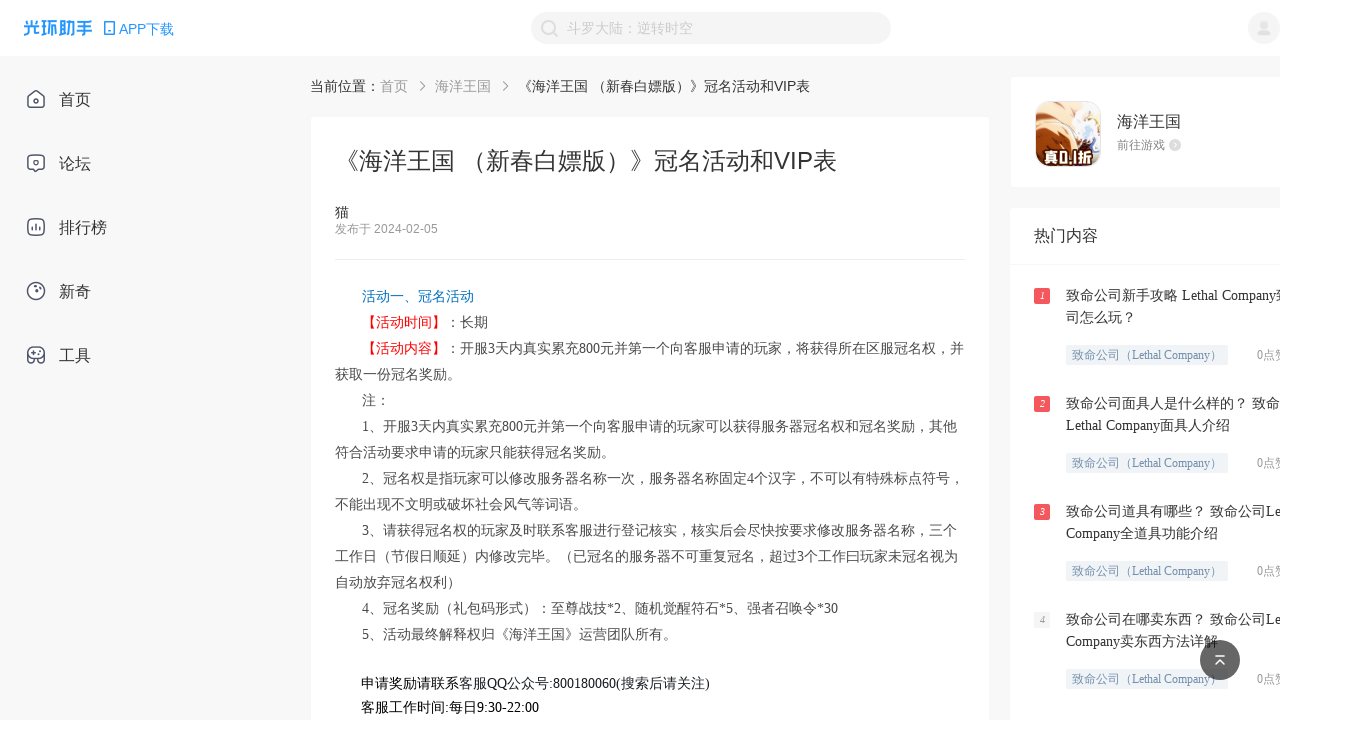

--- FILE ---
content_type: text/html; charset=utf-8
request_url: https://www.ghzs666.com/article/250712
body_size: 66236
content:
<!DOCTYPE html>
<html lang="en" xmlns:wb=“http://open.weibo.com/wb”>
  <head>
    <meta charset="utf-8" />
    <meta name="renderer" content="webkit" />
    <link rel="dns-prefetch" href="//static-web.ghzs.com">
    <link rel="dns-prefetch" href="//and-static.ghzs.com">
    <meta
      name="viewport"
      content="width=device-width, initial-scale=1.0, minimum-scale=1.0, maximum-scale=1.0,user-scalable=no"
    />
    <meta http-equiv="X-UA-Compatible" content="IE=edge" />
    <meta name="propeller" content="5dd390964a1859a202460cac7a3bbf98">
    <meta name="description" itemprop="description" content="活动一、冠名活动【活动时间】：长期【活动内容】：开服3天内真实累充800元并第一个向客服申请的玩家，" />
    <meta name="keywords" content="海洋王国攻略,海洋王国手游,海洋王国游戏文章,《海洋王国 （新春白嫖版）》冠名活动和VIP表" />
    <meta name="author" content="光环助手" />
    <link rel="alternate" media="only screen and (max-width: 640px)" href="https://m.ghzs666.com/article/250712">
    
    <title>
      《海洋王国 （新春白嫖版）》冠名活动和VIP表-海洋王国游戏文章-光环助手网页版
    </title>
    <meta name="full-screen" content="yes" />
    <meta name="apple-mobile-web-app-capable" content="yes" />
    <meta
      http-equiv="Cache-Control"
      content="no-cache, no-store, must-revalidate"
    />
    <meta http-equiv="Pragma" content="no-cache" />
    <meta http-equiv="Expires" content="0" />
    <meta name="screen-orientation" content="portrait" />
    <meta name="x5-orientation" content="portrait" />
    <link
      rel="icon"
      type="image/png"
      href="https://and-static.ghzs.com/web/bbs-desktop/favicon.png"
    />

    <meta itemprop="name" content="《海洋王国 （新春白嫖版）》冠名活动和VIP表-海洋王国游戏文章-光环助手网页版" />
    <meta itemprop="image" content="https://static-web.ghzs.com/official-site/logo.png" />

    <script
      type="text/javascript"
      src="https://static-web.ghzs.com/ghzs-libs/v1.0.0/ua.js"
    ></script>
    <script
      async
      src="https://pagead2.googlesyndication.com/pagead/js/adsbygoogle.js?client=ca-pub-2298817019206750"
      crossorigin="anonymous"
    ></script>

    <script
      type="text/javascript"
      src="https://and-static.ghzs.com/web/bbs-desktop/static/lib/qc_jssdk.js"
      data-callback="true"
      data-appid="101960389"
      data-redirecturi="https://www.ghzs666.com/auth/qq"
      charset="utf-8"
      defer
    ></script>

    <!--必填-->
    <meta property="og:image" content="https://static-web.ghzs.com/official-site/logo.png" />
    <meta property="og:type" content="webpage" />
    <meta property="og:url" content="https://www.ghzs666.com/login" />
    <meta property="og:title" content="《海洋王国 （新春白嫖版）》冠名活动和VIP表-海洋王国游戏文章-光环助手网页版" />
    <meta
      property="og:description"
      content="活动一、冠名活动【活动时间】：长期【活动内容】：开服3天内真实累充800元并第一个向客服申请的玩家，"
    />
    <!--选填-->
    <meta
      property="og:image"
      content="https://static-web.ghzs.com/official-site/logo.png"
    />
    <meta name="weibo:webpage:create_at" content="2021/07/15" />
    <meta name="weibo:webpage:update_at" content="2021/07/15" />

    <script>
      var _hmt = _hmt || [];
      (function() {
        var hm = document.createElement("script");
        hm.src = "https://hm.baidu.com/hm.js?c5ba551dc6d76be0e5ee5ebac8ffef42";
        var s = document.getElementsByTagName("script")[0]; 
        s.parentNode.insertBefore(hm, s);

        // 百度自动收录js代码
        var bp = document.createElement("script")
        var curProtocol = window.location.protocol.split(":")[0]
        if (curProtocol === "https") {
          bp.src = "https://zz.bdstatic.com/linksubmit/push.js"
        } else {
          bp.src = "http://push.zhanzhang.baidu.com/push.js"
        }
        var s = document.getElementsByTagName("script")[0]
        s.parentNode.insertBefore(bp, s)

        // 360自动收录js代码
        var src = "https://s.ssl.qhres2.com/ssl/ab77b6ea7f3fbf79.js"
        document.write('<script src="' + src + '" id="sozz"><\/script>')

        // 头条自动收录js代码
        var el = document.createElement("script");
        el.src = "https://lf1-cdn-tos.bytegoofy.com/goofy/ttzz/push.js?6806337bf8fd6943d24fa64a2e857d58f96d8acdc3c993048b891adedb2e481030632485602430134f60bc55ca391050b680e2741bf7233a8f1da9902314a3fa";
        el.id = "ttzz";
        var s = document.getElementsByTagName("script")[0];
        s.parentNode.insertBefore(el, s);
      })();
    </script>
      

    <script src="https://tjs.sjs.sinajs.cn/open/api/js/wb.js" type="text/javascript" charset="utf-8" defer></script>

    <link rel="preload" href="https://and-static.ghzs.com/web/bbs-desktop/static/css/chunk-vendors.b3705277.css" as="style"><link rel="preload" href="https://and-static.ghzs.com/web/bbs-desktop/static/js/chunk-vendors.74e983d6.js" as="script"><link rel="preload" href="https://and-static.ghzs.com/web/bbs-desktop/static/css/main.f167caf2.css" as="style"><link rel="preload" href="https://and-static.ghzs.com/web/bbs-desktop/static/js/main.37a06810.js" as="script">
    <link rel="stylesheet" href="https://and-static.ghzs.com/web/bbs-desktop/static/css/chunk-vendors.b3705277.css"><link rel="stylesheet" href="https://and-static.ghzs.com/web/bbs-desktop/static/css/main.f167caf2.css">


  </head>

  <body>

    
    <div style="display: none;">
      <img src="https://static-web.ghzs.com/official-site/logo.png" />
      <wb:like appkey="1NiCOc" type="simple"></wb:like>
      <span id="qqLoginBtn"></span>
    </div>


    <!-- built files will be auto injected -->
    <div id="app" data-server-rendered="true"><!----><div class="layout-container" data-v-5b941c34><header data-v-5b941c34><div class="header" data-v-69e60518 data-v-5b941c34><div class="left site-logo" data-v-69e60518><div class="halo-image img" data-v-79cc2952 data-v-69e60518><img src="https://and-static.ghzs.com/web/bbs-desktop/static/img/logo-顶部导航栏.fd0d4.png" alt="" style="object-fit:fit;" data-v-79cc2952><!----><div class="slot" data-v-79cc2952></div></div><div class="down-wrapper" data-v-69e60518><img src="https://and-static.ghzs.com/web/bbs-desktop/static/img/icon_phone2.7ba57.png" alt="Phone" class="app-phone" data-v-69e60518><span data-v-69e60518>APP下载</span></div><!----></div><div class="right" data-v-69e60518><img src="https://and-static.ghzs.com/web/bbs-desktop/static/img/icon-搜索-搜索框内置.5f2c2.png" class="img" data-v-69e60518><input type="text" value="" data-v-69e60518><div title="点击清除" style="display:none;" data-v-69e60518><div class="halo-image clear" data-v-79cc2952 data-v-69e60518><img src="https://and-static.ghzs.com/web/bbs-desktop/static/img/icon-清除文本.b6db7.png" alt="" style="object-fit:fit;" data-v-79cc2952><!----><div class="slot" data-v-79cc2952></div></div></div><!----><div class="tips" style="bottom:0px;display:none;" data-v-69e60518><!----><div class="title" data-v-69e60518> 热门搜索 </div><ul class="list" data-v-69e60518><li class="list-item" data-v-69e60518> 像素火影（须佐佐助） </li><li class="list-item" data-v-69e60518> NBA2K23（云游戏） </li><li class="list-item" data-v-69e60518> 奥特曼系列OL </li><li class="list-item" data-v-69e60518> 蛋仔派对 </li><li class="list-item" data-v-69e60518> 暗区突围 </li></ul></div></div><div class="user-wrapper" data-v-69e60518><div class="user" data-v-69e60518><img width="32px" height="32px" src="https://and-static.ghzs.com/web/bbs-desktop/static/img/icon-默认图标-用户.8ef8c.png" data-v-69e60518></div><ul class="user-options" style="display:none;" data-v-69e60518><li class="option-item" data-v-69e60518>个人中心</li><li class="option-item" data-v-69e60518>登出</li></ul></div></div></header><main data-v-5b941c34><div class="menu-contatiner menu" data-v-57f8266e data-v-5b941c34><ul class="menu-list" data-v-57f8266e><a href="/" class="router-link-active" data-v-57f8266e><li class="menu-item" data-v-57f8266e><span class="menu-icon" data-v-57f8266e><img width="20px" height="20px" src="https://and-static.ghzs.com/web/bbs-desktop/static/img/icon_home2.2602b.png" alt="icon" data-v-57f8266e></span><div data-v-57f8266e>首页</div></li></a><a href="/bbs" data-v-57f8266e><li class="menu-item" data-v-57f8266e><span class="menu-icon" data-v-57f8266e><img width="20px" height="20px" src="https://and-static.ghzs.com/web/bbs-desktop/static/img/icon_forum2.8d400.png" alt="icon" data-v-57f8266e></span><div data-v-57f8266e>论坛</div></li></a><a href="/top" data-v-57f8266e><li class="menu-item" data-v-57f8266e><span class="menu-icon" data-v-57f8266e><img width="20px" height="20px" src="https://and-static.ghzs.com/web/bbs-desktop/static/img/icon_ranking2.ac685.png" alt="icon" data-v-57f8266e></span><div data-v-57f8266e>排行榜</div></li></a><a href="/column" data-v-57f8266e><li class="menu-item" data-v-57f8266e><span class="menu-icon" data-v-57f8266e><img width="20px" height="20px" src="https://and-static.ghzs.com/web/bbs-desktop/static/img/icon_novel2.a7c49.png" alt="icon" data-v-57f8266e></span><div data-v-57f8266e>新奇</div></li></a><a href="/toolkit" data-v-57f8266e><li class="menu-item" data-v-57f8266e><span class="menu-icon" data-v-57f8266e><img width="20px" height="20px" src="https://and-static.ghzs.com/web/bbs-desktop/static/img/icon_tool2.974ff.png" alt="icon" data-v-57f8266e></span><div data-v-57f8266e>工具</div></li></a></ul></div><!----><div class="container" data-v-519ae58b data-v-5b941c34><div class="main-wrap" data-v-519ae58b><div class="breadcrumb-comp" data-v-6a72d28c data-v-519ae58b><span data-v-6a72d28c>当前位置：</span><ul class="breads" data-v-6a72d28c><li class="bread-item" data-v-6a72d28c><a href="/" class="name router-link-active" data-v-6a72d28c> 首页 </a><span class="arrow" data-v-6a72d28c><img src="https://and-static.ghzs.com/web/bbs-desktop/static/img/icon_right_arrow.d295f.png" width="100%" height="100%" data-v-6a72d28c></span></li><li class="bread-item" data-v-6a72d28c><a href="/91388" class="name" data-v-6a72d28c> 海洋王国 </a><span class="arrow" data-v-6a72d28c><img src="https://and-static.ghzs.com/web/bbs-desktop/static/img/icon_right_arrow.d295f.png" width="100%" height="100%" data-v-6a72d28c></span></li><li class="bread-item" data-v-6a72d28c><span class="name" data-v-6a72d28c>《海洋王国 （新春白嫖版）》冠名活动和VIP表</span><!----></li></ul></div><div class="main" data-v-519ae58b><article data-v-519ae58b><h1 data-v-519ae58b>《海洋王国 （新春白嫖版）》冠名活动和VIP表</h1><div class="user" data-v-519ae58b><div class="left" data-v-519ae58b><div data-v-519ae58b><div class="name" data-v-519ae58b>猫</div><div class="time" data-v-519ae58b>发布于 2024-02-05</div></div></div></div><div class="divider" data-v-519ae58b></div><div id="editor" class="community-article-content content" data-v-519ae58b><p style="margin: 0pt 0pt 0.0001pt; font-family: 微软雅黑; font-size: 10pt; text-align: left; text-indent: 2em;"><span style="font-size: 14px;"><span style="font-family: 微软雅黑; color: #0070c0;"><span style="font-family: 微软雅黑;">活动一、</span></span><span style="font-family: 微软雅黑; color: #0070c0;"><span style="font-family: 微软雅黑;">冠名</span></span><span style="font-family: 微软雅黑; color: #0070c0;"><span style="font-family: 微软雅黑;">活动</span></span></span></p>
<p style="margin: 0pt 0pt 0.0001pt; font-family: 微软雅黑; font-size: 10pt; text-align: left; text-indent: 2em;"><span style="font-size: 14px;"><span style="font-family: 微软雅黑; color: #ff0000;"><span style="font-family: 微软雅黑;">【活动时间】</span></span><span style="font-family: 微软雅黑;"><span style="font-family: 微软雅黑;">：</span></span><span style="font-family: 微软雅黑;"><span style="font-family: 微软雅黑;">长期</span></span></span></p>
<p style="margin: 0pt 0pt 0.0001pt; font-family: 微软雅黑; font-size: 10pt; text-align: left; text-indent: 2em;"><span style="font-size: 14px;"><span style="font-family: 微软雅黑; color: #ff0000;"><span style="font-family: 微软雅黑;">【活动内容】</span></span><span style="font-family: 微软雅黑;"><span style="font-family: 微软雅黑;">：</span></span><span style="font-family: 微软雅黑;"><span style="font-family: 微软雅黑;">开服</span><span style="font-family: 微软雅黑;">3天内真实累充800元并第一个向客服申请的玩家，将获得所在区服冠名权，并获取一份冠名奖励。</span></span></span></p>
<p style="margin: 0pt 0pt 0.0001pt; font-family: 微软雅黑; font-size: 10pt; text-align: left; text-indent: 2em;"><span style="font-family: 微软雅黑; font-size: 14px;"> </span></p>
<p style="margin: 0pt 0pt 0.0001pt; font-family: 微软雅黑; font-size: 10pt; text-align: left; text-indent: 2em;"><span style="font-family: 微软雅黑; font-size: 14px;"><span style="font-family: 微软雅黑;">注：</span></span></p>
<p style="margin: 0pt 0pt 0.0001pt; font-family: 微软雅黑; font-size: 10pt; text-align: left; text-indent: 2em;"><span style="font-family: 微软雅黑; font-size: 14px;"><span style="font-family: 微软雅黑;">1、开服3天内真实累充800元并第一个向客服申请的玩家可以获得服务器冠名权和冠名奖励，其他符合活动要求申请的玩家只能获得冠名奖励。</span></span></p>
<p style="margin: 0pt 0pt 0.0001pt; font-family: 微软雅黑; font-size: 10pt; text-align: left; text-indent: 2em;"><span style="font-family: 微软雅黑; font-size: 14px;"> </span></p>
<p style="margin: 0pt 0pt 0.0001pt; font-family: 微软雅黑; font-size: 10pt; text-align: left; text-indent: 2em;"><span style="font-family: 微软雅黑; font-size: 14px;"><span style="font-family: 微软雅黑;">2、冠名权是指玩家可以修改服务器名称一次，服务器名称固定4个汉字，不可以有特殊标点符号，不能出现不文明或破坏社会风气等词语。</span></span></p>
<p style="margin: 0pt 0pt 0.0001pt; font-family: 微软雅黑; font-size: 10pt; text-align: left; text-indent: 2em;"><span style="font-family: 微软雅黑; font-size: 14px;"> </span></p>
<p style="margin: 0pt 0pt 0.0001pt; font-family: 微软雅黑; font-size: 10pt; text-align: left; text-indent: 2em;"><span style="font-family: 微软雅黑; font-size: 14px;"><span style="font-family: 微软雅黑;">3、请获得冠名权的玩家及时联系客服进行登记核实，核实后会尽快按要求修改服务器名称，三个工作日（节假日顺延）内修改完毕。（已冠名的服务器不可重复冠名，超过3个工作曰玩家未冠名视为自动放弃冠名权利）</span></span></p>
<p style="margin: 0pt 0pt 0.0001pt; font-family: 微软雅黑; font-size: 10pt; text-align: left; text-indent: 2em;"><span style="font-family: 微软雅黑; font-size: 14px;"> </span></p>
<p style="margin: 0pt 0pt 0.0001pt; font-family: 微软雅黑; font-size: 10pt; text-align: left; text-indent: 2em;"><span style="font-family: 微软雅黑; font-size: 14px;"><span style="font-family: 微软雅黑;">4、冠名奖励（礼包码形式）：至尊战技*2、随机觉醒符石*5、强者召唤令*30</span></span></p>
<p style="margin: 0pt 0pt 0.0001pt; font-family: 微软雅黑; font-size: 10pt; text-align: left; text-indent: 2em;"><span style="font-family: 微软雅黑; font-size: 14px;"> </span></p>
<p style="margin: 0pt 0pt 0.0001pt; font-family: 微软雅黑; font-size: 10pt; text-align: left; text-indent: 2em;"><span style="font-family: 微软雅黑; font-size: 14px;"><span style="font-family: 微软雅黑;">5、活动最终解释权归《海洋王国》运营团队所有。</span></span></p>
<p style="margin: 0px; line-height: 24px; font-size: 13px; color: #000000; text-indent: 2em; padding: 0px; max-width: 100%; text-align: left; font-family: SimSun;">&nbsp;</p>
<p style="margin: 0px; line-height: 24px; font-size: 13px; color: #000000; max-width: 100%; padding: 0px; text-indent: 2em; text-align: left; font-family: SimSun;"><span style="font-size: 14px;"><span style="text-indent: 2em;">申请奖励请联系</span><span style="text-indent: 2em; color: #191f25;">客服QQ公众号:800180060(搜索后请关注)</span></span></p>
<p style="margin: 0px; line-height: 24px; font-size: 13px; color: #000000; text-indent: 2em; padding: 0px; max-width: 100%; text-align: left; font-family: SimSun;"><span style="font-size: 14px;">客服工作时间:每日9:30-22:00</span></p>
<p style="margin: 0px; line-height: 24px; font-size: 13px; color: #000000; text-indent: 2em; padding: 0px; max-width: 100%; text-align: left; font-family: SimSun;"><span style="font-size: 14px;"><span style="color: #ff0000;">申请返利的</span><span style="color: #ff0000;">信息格式如下</span>:</span></p>
<p style="margin: 0px; line-height: 24px; font-size: 13px; color: #000000; text-indent: 2em; padding: 0px; max-width: 100%; text-align: left; font-family: SimSun;"><span style="font-size: 14px;">游戏:</span></p>
<p style="margin: 0px; line-height: 24px; font-size: 13px; color: #000000; text-indent: 2em; padding: 0px; max-width: 100%; text-align: left; font-family: SimSun;"><span style="font-size: 14px;">区服:</span></p>
<p style="margin: 0px; line-height: 24px; font-size: 13px; color: #000000; text-indent: 2em; padding: 0px; max-width: 100%; text-align: left; font-family: SimSun;"><span style="font-size: 14px;">账号:</span></p>
<p style="margin: 0px; line-height: 24px; font-size: 13px; color: #000000; text-indent: 2em; padding: 0px; max-width: 100%; text-align: left; font-family: SimSun;"><span style="font-size: 14px;">角色名:</span></p>
<p style="margin: 0px; line-height: 24px; font-size: 13px; color: #000000; text-indent: 2em; padding: 0px; max-width: 100%; text-align: left; font-family: SimSun;"><span style="font-size: 14px;">角色ID<span style="color: #ff0000;">(</span><span style="color: #ff0000;">若无角色ID则无需填写</span><span style="color: #ff0000;">)</span>:</span></p>
<p style="margin: 0px; line-height: 24px; font-size: 13px; color: #000000; text-indent: 2em; padding: 0px; max-width: 100%; text-align: left; font-family: SimSun;"><span style="font-size: 14px;">充值金额:</span></p>
<p style="margin: 0px; line-height: 24px; font-size: 13px; color: #000000; text-indent: 2em; padding: 0px; max-width: 100%; text-align: left; font-family: SimSun;"><span style="font-size: 14px;">充值日期:</span></p>
<p style="margin: 0px; line-height: 24px; font-size: 13px; color: #000000; text-indent: 2em; padding: 0px; max-width: 100%; text-align: left; font-family: SimSun;"><span style="font-size: 14px;">申请内容:</span></p>
<p style="margin: 0px; line-height: 24px; font-size: 13px; color: #000000; max-width: 100%; padding: 0px; text-indent: 2em; text-align: left; font-family: SimSun;">&nbsp;</p>
<p style="margin: 0px; line-height: 24px; font-size: 13px; color: #000000; max-width: 100%; padding: 0px; text-indent: 2em; text-align: left; font-family: SimSun;"><span style="color: #1a7bd5; text-indent: 2em; font-size: 14px;">【VIP充值额度】</span></p>
<p style="max-width: 100%; line-height: 24px; margin: 0px; padding: 0px; color: #000000; background-color: transparent; text-align: left; font-size: 16px; overflow: hidden;"><span style="font-size: 14px;"><img style="max-width: 100%; height: auto; object-fit: fill; margin: 10px auto; display: block;" src="https://and-static.ghzs.com/image/article/2024/02/04/65bf5192b92bc8a5b801292f.png" /></span></p></div></article><div class="other" data-v-519ae58b><div class="bbs" data-v-519ae58b><div class="bbs-icon" data-v-519ae58b><img width="100%" src="https://and-static.ghzs.com/image/game/icon/2024/04/07/66123ae170e465a0380a0da8.gif" alt="分享" data-v-519ae58b></div><div class="info" data-v-519ae58b><h3 class="game-name" data-v-519ae58b> 海洋王国 </h3><div class="links" data-v-519ae58b><!----><a href="/91388" data-v-519ae58b><span data-v-519ae58b>前往游戏</span><img src="https://and-static.ghzs.com/web/bbs-desktop/static/img/icon-跳转-暗.640d9.png" width="12px" height="12px" data-v-519ae58b></a></div></div></div><div class="btns" data-v-519ae58b><div class="btn" data-v-519ae58b><img width="16px" height="16px" src="https://and-static.ghzs.com/web/bbs-desktop/static/img/icon-分享-浅.3de33.png" alt="分享" data-v-519ae58b><span data-v-519ae58b>分享</span></div><div class="btn" data-v-519ae58b><img width="16px" height="16px" src="https://and-static.ghzs.com/web/bbs-desktop/static/img/icon-点赞-默认.72553.png" alt="点赞" data-v-519ae58b><span data-v-519ae58b>点赞</span></div></div></div><div data-v-ee1d76fa data-v-519ae58b><div class="comments" data-v-ee1d76fa><div class="c-header" data-v-ee1d76fa><span class="title" data-v-ee1d76fa>全部评论</span><span class="num" data-v-ee1d76fa></span></div><div role="separator" class="van-divider van-divider--hairline" data-v-ee1d76fa data-v-ee1d76fa></div><div class="comment-input-component" style="margin:24px 0;" data-v-5655224b data-v-ee1d76fa><img src="https://and-static.ghzs.com/web/bbs-desktop/static/img/my_comment_gray.4b995.png" data-v-5655224b><span data-v-5655224b>说点什么吧~</span></div><!----></div><div class="load-more-btn" style="margin-top:20px;" data-v-0ec4b745 data-v-ee1d76fa><div class="text" data-v-0ec4b745>加载更多</div></div></div></div></div><aside data-v-519ae58b><div class="info-container" style="margin-bottom:20px;" data-v-de07a7ae data-v-519ae58b><div class="img-wrapper" data-v-de07a7ae><img src="https://and-static.ghzs.com/image/game/icon/2024/04/07/66123ae170e465a0380a0da8.gif" width="100%" height="100%" data-v-de07a7ae></div><div class="info" data-v-de07a7ae><div class="name" data-v-de07a7ae>海洋王国</div><div class="links" data-v-de07a7ae><!----><a href="/91388" data-v-de07a7ae><span data-v-de07a7ae>前往游戏</span><img src="https://and-static.ghzs.com/web/bbs-desktop/static/img/icon-跳转-暗.640d9.png" width="12px" height="12px" data-v-de07a7ae></a></div></div></div><div class="content" data-v-b33bbe28 data-v-519ae58b><div class="hot-content" data-v-b33bbe28><div class="header" data-v-b33bbe28><span data-v-b33bbe28>热门内容</span></div><div role="separator" class="van-divider van-divider--hairline" data-v-b33bbe28 data-v-b33bbe28></div><div class="list" data-v-b33bbe28><a href="/article/245476" class="item" data-v-b33bbe28><div class="item-tag" style="background-color:#f5585c;color:#fff;" data-v-b33bbe28> 1 </div><div class="item-content" data-v-b33bbe28><div title="致命公司新手攻略 Lethal Company致命公司怎么玩？" class="item-content-title" data-v-b33bbe28> 致命公司新手攻略 Lethal Company致命公司怎么玩？ </div><div class="item-content-com flex" data-v-b33bbe28><div title="致命公司（Lethal Company）" class="mark" data-v-b33bbe28> 致命公司（Lethal Company） </div><span data-v-b33bbe28> 0点赞 . 0评论 </span></div></div></a><a href="/article/246729" class="item" data-v-b33bbe28><div class="item-tag" style="background-color:#f5585c;color:#fff;" data-v-b33bbe28> 2 </div><div class="item-content" data-v-b33bbe28><div title="致命公司面具人是什么样的？ 致命公司Lethal Company面具人介绍" class="item-content-title" data-v-b33bbe28> 致命公司面具人是什么样的？ 致命公司Lethal Company面具人介绍 </div><div class="item-content-com flex" data-v-b33bbe28><div title="致命公司（Lethal Company）" class="mark" data-v-b33bbe28> 致命公司（Lethal Company） </div><span data-v-b33bbe28> 0点赞 . 0评论 </span></div></div></a><a href="/article/245653" class="item" data-v-b33bbe28><div class="item-tag" style="background-color:#f5585c;color:#fff;" data-v-b33bbe28> 3 </div><div class="item-content" data-v-b33bbe28><div title="致命公司道具有哪些？ 致命公司Lethal Company全道具功能介绍" class="item-content-title" data-v-b33bbe28> 致命公司道具有哪些？ 致命公司Lethal Company全道具功能介绍 </div><div class="item-content-com flex" data-v-b33bbe28><div title="致命公司（Lethal Company）" class="mark" data-v-b33bbe28> 致命公司（Lethal Company） </div><span data-v-b33bbe28> 0点赞 . 0评论 </span></div></div></a><a href="/article/246743" class="item" data-v-b33bbe28><div class="item-tag" style="background-color:#F5F5F5;color:#999;" data-v-b33bbe28> 4 </div><div class="item-content" data-v-b33bbe28><div title="致命公司在哪卖东西？ 致命公司Lethal Company卖东西方法详解" class="item-content-title" data-v-b33bbe28> 致命公司在哪卖东西？ 致命公司Lethal Company卖东西方法详解 </div><div class="item-content-com flex" data-v-b33bbe28><div title="致命公司（Lethal Company）" class="mark" data-v-b33bbe28> 致命公司（Lethal Company） </div><span data-v-b33bbe28> 0点赞 . 0评论 </span></div></div></a><a href="/article/245491" class="item" data-v-b33bbe28><div class="item-tag" style="background-color:#F5F5F5;color:#999;" data-v-b33bbe28> 5 </div><div class="item-content" data-v-b33bbe28><div title="致命公司怪物应对攻略 致命公司Lethal Company怪物应对方法汇总" class="item-content-title" data-v-b33bbe28> 致命公司怪物应对攻略 致命公司Lethal Company怪物应对方法汇总 </div><div class="item-content-com flex" data-v-b33bbe28><div title="致命公司（Lethal Company）" class="mark" data-v-b33bbe28> 致命公司（Lethal Company） </div><span data-v-b33bbe28> 0点赞 . 0评论 </span></div></div></a><a href="/article/245647" class="item" data-v-b33bbe28><div class="item-tag" style="background-color:#F5F5F5;color:#999;" data-v-b33bbe28> 6 </div><div class="item-content" data-v-b33bbe28><div title="致命公司指令有哪些？ 致命公司Lethal Company代码指令大全" class="item-content-title" data-v-b33bbe28> 致命公司指令有哪些？ 致命公司Lethal Company代码指令大全 </div><div class="item-content-com flex" data-v-b33bbe28><div title="致命公司（Lethal Company）" class="mark" data-v-b33bbe28> 致命公司（Lethal Company） </div><span data-v-b33bbe28> 0点赞 . 0评论 </span></div></div></a><a href="/article/245482" class="item" data-v-b33bbe28><div class="item-tag" style="background-color:#F5F5F5;color:#999;" data-v-b33bbe28> 7 </div><div class="item-content" data-v-b33bbe28><div title="致命公司怎么保存？ 致命公司Lethal Company存档方法" class="item-content-title" data-v-b33bbe28> 致命公司怎么保存？ 致命公司Lethal Company存档方法 </div><div class="item-content-com flex" data-v-b33bbe28><div title="致命公司（Lethal Company）" class="mark" data-v-b33bbe28> 致命公司（Lethal Company） </div><span data-v-b33bbe28> 0点赞 . 0评论 </span></div></div></a><a href="/article/246636" class="item" data-v-b33bbe28><div class="item-tag" style="background-color:#F5F5F5;color:#999;" data-v-b33bbe28> 8 </div><div class="item-content" data-v-b33bbe28><div title="致命公司怎么存档？ 致命公司Lethal Company存档方法详解" class="item-content-title" data-v-b33bbe28> 致命公司怎么存档？ 致命公司Lethal Company存档方法详解 </div><div class="item-content-com flex" data-v-b33bbe28><div title="致命公司（Lethal Company）" class="mark" data-v-b33bbe28> 致命公司（Lethal Company） </div><span data-v-b33bbe28> 0点赞 . 0评论 </span></div></div></a><a href="/article/246975" class="item" data-v-b33bbe28><div class="item-tag" style="background-color:#F5F5F5;color:#999;" data-v-b33bbe28> 9 </div><div class="item-content" data-v-b33bbe28><div title="致命公司游戏目标是什么？致命公司怎么玩？ 致命公司Lethal Company游戏目标介绍" class="item-content-title" data-v-b33bbe28> 致命公司游戏目标是什么？致命公司怎么玩？ 致命公司Lethal Company游戏目标介绍 </div><div class="item-content-com flex" data-v-b33bbe28><div title="致命公司（Lethal Company）" class="mark" data-v-b33bbe28> 致命公司（Lethal Company） </div><span data-v-b33bbe28> 0点赞 . 0评论 </span></div></div></a><a href="/article/247382" class="item" data-v-b33bbe28><div class="item-tag" style="background-color:#F5F5F5;color:#999;" data-v-b33bbe28> 10 </div><div class="item-content" data-v-b33bbe28><div title="致命公司面对小女孩如何逃脱？ 致命公司Lethal Company小女孩逃脱技巧攻略" class="item-content-title" data-v-b33bbe28> 致命公司面对小女孩如何逃脱？ 致命公司Lethal Company小女孩逃脱技巧攻略 </div><div class="item-content-com flex" data-v-b33bbe28><div title="致命公司（Lethal Company）" class="mark" data-v-b33bbe28> 致命公司（Lethal Company） </div><span data-v-b33bbe28> 0点赞 . 0评论 </span></div></div></a><a href="/article/246546" class="item" data-v-b33bbe28><div class="item-tag" style="background-color:#F5F5F5;color:#999;" data-v-b33bbe28> 11 </div><div class="item-content" data-v-b33bbe28><div title="致命公司红衣小女孩怎么打？ 致命公司Lethal Company红衣小女孩打法教学" class="item-content-title" data-v-b33bbe28> 致命公司红衣小女孩怎么打？ 致命公司Lethal Company红衣小女孩打法教学 </div><div class="item-content-com flex" data-v-b33bbe28><div title="致命公司（Lethal Company）" class="mark" data-v-b33bbe28> 致命公司（Lethal Company） </div><span data-v-b33bbe28> 0点赞 . 0评论 </span></div></div></a><a href="/article/245495" class="item" data-v-b33bbe28><div class="item-tag" style="background-color:#F5F5F5;color:#999;" data-v-b33bbe28> 12 </div><div class="item-content" data-v-b33bbe28><div title="致命公司Lethal Company商店有哪些物品？ 致命公司商店全物品作用介绍" class="item-content-title" data-v-b33bbe28> 致命公司Lethal Company商店有哪些物品？ 致命公司商店全物品作用介绍 </div><div class="item-content-com flex" data-v-b33bbe28><div title="致命公司（Lethal Company）" class="mark" data-v-b33bbe28> 致命公司（Lethal Company） </div><span data-v-b33bbe28> 0点赞 . 0评论 </span></div></div></a><a href="/article/246970" class="item" data-v-b33bbe28><div class="item-tag" style="background-color:#F5F5F5;color:#999;" data-v-b33bbe28> 13 </div><div class="item-content" data-v-b33bbe28><div title="致命公司终端机怎么使用？ 致命公司Lethal Company致命公司终端机使用方法介绍" class="item-content-title" data-v-b33bbe28> 致命公司终端机怎么使用？ 致命公司Lethal Company致命公司终端机使用方法介绍 </div><div class="item-content-com flex" data-v-b33bbe28><div title="致命公司（Lethal Company）" class="mark" data-v-b33bbe28> 致命公司（Lethal Company） </div><span data-v-b33bbe28> 0点赞 . 0评论 </span></div></div></a><a href="/article/246974" class="item" data-v-b33bbe28><div class="item-tag" style="background-color:#F5F5F5;color:#999;" data-v-b33bbe28> 14 </div><div class="item-content" data-v-b33bbe28><div title="致命公司终端机指令怎么查看？ 致命公司Lethal Company" class="item-content-title" data-v-b33bbe28> 致命公司终端机指令怎么查看？ 致命公司Lethal Company </div><div class="item-content-com flex" data-v-b33bbe28><div title="致命公司（Lethal Company）" class="mark" data-v-b33bbe28> 致命公司（Lethal Company） </div><span data-v-b33bbe28> 0点赞 . 0评论 </span></div></div></a><a href="/article/246975" class="item" data-v-b33bbe28><div class="item-tag" style="background-color:#F5F5F5;color:#999;" data-v-b33bbe28> 15 </div><div class="item-content" data-v-b33bbe28><div title="致命公司游戏目标是什么？致命公司怎么玩？ 致命公司Lethal Company游戏目标介绍" class="item-content-title" data-v-b33bbe28> 致命公司游戏目标是什么？致命公司怎么玩？ 致命公司Lethal Company游戏目标介绍 </div><div class="item-content-com flex" data-v-b33bbe28><div title="致命公司（Lethal Company）" class="mark" data-v-b33bbe28> 致命公司（Lethal Company） </div><span data-v-b33bbe28> 0点赞 . 0评论 </span></div></div></a><a href="/article/245490" class="item" data-v-b33bbe28><div class="item-tag" style="background-color:#F5F5F5;color:#999;" data-v-b33bbe28> 16 </div><div class="item-content" data-v-b33bbe28><div title="致命公司新手教程指南 致命公司Lethal Company新手入门教学" class="item-content-title" data-v-b33bbe28> 致命公司新手教程指南 致命公司Lethal Company新手入门教学 </div><div class="item-content-com flex" data-v-b33bbe28><div title="致命公司（Lethal Company）" class="mark" data-v-b33bbe28> 致命公司（Lethal Company） </div><span data-v-b33bbe28> 0点赞 . 0评论 </span></div></div></a></div></div></div><div class="scan flex" data-v-38be9f66 data-v-519ae58b><div class="scan-left" data-v-38be9f66><Img src="https://and-static.ghzs.com/web/bbs-desktop/static/img/下载引流卡片-文本标题.4e191.png" class="scan-left-img" data-v-38be9f66></Img><div class="scan-left-desc flex" data-v-38be9f66><p data-v-38be9f66>手机扫描右侧二维码下载</p><Img src="https://and-static.ghzs.com/web/bbs-desktop/static/img/icon-箭头.da506.png" class="scan-left-desc-arrow" data-v-38be9f66></Img></div></div><div class="scan-right" data-v-38be9f66><Img src="https://and-static.ghzs.com/web/bbs-desktop/static/img/下载引流卡片-二维码底座.d4116.png" class="scan-right-img-down" data-v-38be9f66></Img><Img src="https://and-static.ghzs.com/web/bbs-desktop/static/img/二维码.ef959.png" class="scan-right-img-up" data-v-38be9f66></Img></div></div></aside></div></main><div class="footer-component" data-v-dd31ad26 data-v-5b941c34><div class="footer-main" data-v-dd31ad26><div class="left" data-v-dd31ad26><img src="https://and-static.ghzs.com/web/bbs-desktop/static/img/logo-顶部导航栏.fd0d4.png" alt="logo-页面底部信息" class="title" data-v-dd31ad26><div class="info" data-v-dd31ad26><p data-v-dd31ad26><a href="https://beian.miit.gov.cn/#/Integrated/index" class="icp" data-v-dd31ad26> 粤ICP备17080876号 </a><div class="ygabn-container" data-v-03655639 data-v-dd31ad26><a href="https://beian.mps.gov.cn/#/query/webSearch?code=44010602014468" target="_blank" rel="noreferrer" data-v-03655639><img src="https://and-static.ghzs.com/web/bbs-desktop/static/img/ygabn-logo.1b78b.png" alt="粤公网安备图标" class="icon" data-v-03655639><span data-v-03655639>粤公网安备44010602014468号</span></a></div></p><p data-v-dd31ad26>© 2025 光环助手 All rights reserved.</p></div></div><div class="right" data-v-dd31ad26><div class="title" data-v-dd31ad26>友情链接</div><ul class="links" data-v-dd31ad26></ul><div class="other" data-v-dd31ad26><a href="/contact" style="margin-right:82px;" data-v-dd31ad26> 联系我们 </a><a href="/map" style="margin-right:82px;" data-v-dd31ad26> 网站地图 </a><a href="/jxwd" data-v-dd31ad26> 精选内容 </a></div></div></div></div><div class="backtop" data-v-45579be9 data-v-5b941c34><div class="main" style="bottom:40px;" data-v-45579be9><div class="icon" data-v-45579be9><img src="https://and-static.ghzs.com/web/bbs-desktop/static/img/icon-返回顶部.fa3a4.png" alt="BACKTOP" data-v-45579be9></div></div></div></div></div>

    <script type="text/javascript">
      setTimeout(()=>{
        QC.Login({
          btnId:"qqLoginBtn"	//插入按钮的节点id
        });
      },500)
    </script>

<script>window.__INITIAL_STATE__={"api":{"auth":{},"bbs":{},"content":{},"communityArticle":{},"article":{},"games":{},"tdk":{},"toolkit":{},"video":{"drafts":{}},"user":{"drafts":{}},"basic":{},"ranking":{},"column":{},"novel":{},"question":{}},"content":{"content":{"page":1,"page_size":30,"total":0,"finished":false,"data":[]},"jinghua":{"page":1,"page_size":30,"total":0,"finished":false,"data":[]},"ques":{"page":1,"page_size":30,"total":0,"finished":false,"data":[]},"video":{"page":1,"page_size":30,"total":0,"finished":false,"data":[]},"videoDetail":null,"videoComments":{"page":1,"page_size":30,"total":0,"finished":false,"data":[]},"videoRecommends":null},"article":{"detail":{"_id":"65bf523edfa552b2d20b9e6e","author":"猫","content":"\u003Cp style=\"margin: 0pt 0pt 0.0001pt; font-family: 微软雅黑; font-size: 10pt; text-align: left; text-indent: 2em;\"\u003E\u003Cspan style=\"font-size: 14px;\"\u003E\u003Cspan style=\"font-family: 微软雅黑; color: #0070c0;\"\u003E\u003Cspan style=\"font-family: 微软雅黑;\"\u003E活动一、\u003C\u002Fspan\u003E\u003C\u002Fspan\u003E\u003Cspan style=\"font-family: 微软雅黑; color: #0070c0;\"\u003E\u003Cspan style=\"font-family: 微软雅黑;\"\u003E冠名\u003C\u002Fspan\u003E\u003C\u002Fspan\u003E\u003Cspan style=\"font-family: 微软雅黑; color: #0070c0;\"\u003E\u003Cspan style=\"font-family: 微软雅黑;\"\u003E活动\u003C\u002Fspan\u003E\u003C\u002Fspan\u003E\u003C\u002Fspan\u003E\u003C\u002Fp\u003E\n\u003Cp style=\"margin: 0pt 0pt 0.0001pt; font-family: 微软雅黑; font-size: 10pt; text-align: left; text-indent: 2em;\"\u003E\u003Cspan style=\"font-size: 14px;\"\u003E\u003Cspan style=\"font-family: 微软雅黑; color: #ff0000;\"\u003E\u003Cspan style=\"font-family: 微软雅黑;\"\u003E【活动时间】\u003C\u002Fspan\u003E\u003C\u002Fspan\u003E\u003Cspan style=\"font-family: 微软雅黑;\"\u003E\u003Cspan style=\"font-family: 微软雅黑;\"\u003E：\u003C\u002Fspan\u003E\u003C\u002Fspan\u003E\u003Cspan style=\"font-family: 微软雅黑;\"\u003E\u003Cspan style=\"font-family: 微软雅黑;\"\u003E长期\u003C\u002Fspan\u003E\u003C\u002Fspan\u003E\u003C\u002Fspan\u003E\u003C\u002Fp\u003E\n\u003Cp style=\"margin: 0pt 0pt 0.0001pt; font-family: 微软雅黑; font-size: 10pt; text-align: left; text-indent: 2em;\"\u003E\u003Cspan style=\"font-size: 14px;\"\u003E\u003Cspan style=\"font-family: 微软雅黑; color: #ff0000;\"\u003E\u003Cspan style=\"font-family: 微软雅黑;\"\u003E【活动内容】\u003C\u002Fspan\u003E\u003C\u002Fspan\u003E\u003Cspan style=\"font-family: 微软雅黑;\"\u003E\u003Cspan style=\"font-family: 微软雅黑;\"\u003E：\u003C\u002Fspan\u003E\u003C\u002Fspan\u003E\u003Cspan style=\"font-family: 微软雅黑;\"\u003E\u003Cspan style=\"font-family: 微软雅黑;\"\u003E开服\u003C\u002Fspan\u003E\u003Cspan style=\"font-family: 微软雅黑;\"\u003E3天内真实累充800元并第一个向客服申请的玩家，将获得所在区服冠名权，并获取一份冠名奖励。\u003C\u002Fspan\u003E\u003C\u002Fspan\u003E\u003C\u002Fspan\u003E\u003C\u002Fp\u003E\n\u003Cp style=\"margin: 0pt 0pt 0.0001pt; font-family: 微软雅黑; font-size: 10pt; text-align: left; text-indent: 2em;\"\u003E\u003Cspan style=\"font-family: 微软雅黑; font-size: 14px;\"\u003E \u003C\u002Fspan\u003E\u003C\u002Fp\u003E\n\u003Cp style=\"margin: 0pt 0pt 0.0001pt; font-family: 微软雅黑; font-size: 10pt; text-align: left; text-indent: 2em;\"\u003E\u003Cspan style=\"font-family: 微软雅黑; font-size: 14px;\"\u003E\u003Cspan style=\"font-family: 微软雅黑;\"\u003E注：\u003C\u002Fspan\u003E\u003C\u002Fspan\u003E\u003C\u002Fp\u003E\n\u003Cp style=\"margin: 0pt 0pt 0.0001pt; font-family: 微软雅黑; font-size: 10pt; text-align: left; text-indent: 2em;\"\u003E\u003Cspan style=\"font-family: 微软雅黑; font-size: 14px;\"\u003E\u003Cspan style=\"font-family: 微软雅黑;\"\u003E1、开服3天内真实累充800元并第一个向客服申请的玩家可以获得服务器冠名权和冠名奖励，其他符合活动要求申请的玩家只能获得冠名奖励。\u003C\u002Fspan\u003E\u003C\u002Fspan\u003E\u003C\u002Fp\u003E\n\u003Cp style=\"margin: 0pt 0pt 0.0001pt; font-family: 微软雅黑; font-size: 10pt; text-align: left; text-indent: 2em;\"\u003E\u003Cspan style=\"font-family: 微软雅黑; font-size: 14px;\"\u003E \u003C\u002Fspan\u003E\u003C\u002Fp\u003E\n\u003Cp style=\"margin: 0pt 0pt 0.0001pt; font-family: 微软雅黑; font-size: 10pt; text-align: left; text-indent: 2em;\"\u003E\u003Cspan style=\"font-family: 微软雅黑; font-size: 14px;\"\u003E\u003Cspan style=\"font-family: 微软雅黑;\"\u003E2、冠名权是指玩家可以修改服务器名称一次，服务器名称固定4个汉字，不可以有特殊标点符号，不能出现不文明或破坏社会风气等词语。\u003C\u002Fspan\u003E\u003C\u002Fspan\u003E\u003C\u002Fp\u003E\n\u003Cp style=\"margin: 0pt 0pt 0.0001pt; font-family: 微软雅黑; font-size: 10pt; text-align: left; text-indent: 2em;\"\u003E\u003Cspan style=\"font-family: 微软雅黑; font-size: 14px;\"\u003E \u003C\u002Fspan\u003E\u003C\u002Fp\u003E\n\u003Cp style=\"margin: 0pt 0pt 0.0001pt; font-family: 微软雅黑; font-size: 10pt; text-align: left; text-indent: 2em;\"\u003E\u003Cspan style=\"font-family: 微软雅黑; font-size: 14px;\"\u003E\u003Cspan style=\"font-family: 微软雅黑;\"\u003E3、请获得冠名权的玩家及时联系客服进行登记核实，核实后会尽快按要求修改服务器名称，三个工作日（节假日顺延）内修改完毕。（已冠名的服务器不可重复冠名，超过3个工作曰玩家未冠名视为自动放弃冠名权利）\u003C\u002Fspan\u003E\u003C\u002Fspan\u003E\u003C\u002Fp\u003E\n\u003Cp style=\"margin: 0pt 0pt 0.0001pt; font-family: 微软雅黑; font-size: 10pt; text-align: left; text-indent: 2em;\"\u003E\u003Cspan style=\"font-family: 微软雅黑; font-size: 14px;\"\u003E \u003C\u002Fspan\u003E\u003C\u002Fp\u003E\n\u003Cp style=\"margin: 0pt 0pt 0.0001pt; font-family: 微软雅黑; font-size: 10pt; text-align: left; text-indent: 2em;\"\u003E\u003Cspan style=\"font-family: 微软雅黑; font-size: 14px;\"\u003E\u003Cspan style=\"font-family: 微软雅黑;\"\u003E4、冠名奖励（礼包码形式）：至尊战技*2、随机觉醒符石*5、强者召唤令*30\u003C\u002Fspan\u003E\u003C\u002Fspan\u003E\u003C\u002Fp\u003E\n\u003Cp style=\"margin: 0pt 0pt 0.0001pt; font-family: 微软雅黑; font-size: 10pt; text-align: left; text-indent: 2em;\"\u003E\u003Cspan style=\"font-family: 微软雅黑; font-size: 14px;\"\u003E \u003C\u002Fspan\u003E\u003C\u002Fp\u003E\n\u003Cp style=\"margin: 0pt 0pt 0.0001pt; font-family: 微软雅黑; font-size: 10pt; text-align: left; text-indent: 2em;\"\u003E\u003Cspan style=\"font-family: 微软雅黑; font-size: 14px;\"\u003E\u003Cspan style=\"font-family: 微软雅黑;\"\u003E5、活动最终解释权归《海洋王国》运营团队所有。\u003C\u002Fspan\u003E\u003C\u002Fspan\u003E\u003C\u002Fp\u003E\n\u003Cp style=\"margin: 0px; line-height: 24px; font-size: 13px; color: #000000; text-indent: 2em; padding: 0px; max-width: 100%; text-align: left; font-family: SimSun;\"\u003E&nbsp;\u003C\u002Fp\u003E\n\u003Cp style=\"margin: 0px; line-height: 24px; font-size: 13px; color: #000000; max-width: 100%; padding: 0px; text-indent: 2em; text-align: left; font-family: SimSun;\"\u003E\u003Cspan style=\"font-size: 14px;\"\u003E\u003Cspan style=\"text-indent: 2em;\"\u003E申请奖励请联系\u003C\u002Fspan\u003E\u003Cspan style=\"text-indent: 2em; color: #191f25;\"\u003E客服QQ公众号:800180060(搜索后请关注)\u003C\u002Fspan\u003E\u003C\u002Fspan\u003E\u003C\u002Fp\u003E\n\u003Cp style=\"margin: 0px; line-height: 24px; font-size: 13px; color: #000000; text-indent: 2em; padding: 0px; max-width: 100%; text-align: left; font-family: SimSun;\"\u003E\u003Cspan style=\"font-size: 14px;\"\u003E客服工作时间:每日9:30-22:00\u003C\u002Fspan\u003E\u003C\u002Fp\u003E\n\u003Cp style=\"margin: 0px; line-height: 24px; font-size: 13px; color: #000000; text-indent: 2em; padding: 0px; max-width: 100%; text-align: left; font-family: SimSun;\"\u003E\u003Cspan style=\"font-size: 14px;\"\u003E\u003Cspan style=\"color: #ff0000;\"\u003E申请返利的\u003C\u002Fspan\u003E\u003Cspan style=\"color: #ff0000;\"\u003E信息格式如下\u003C\u002Fspan\u003E:\u003C\u002Fspan\u003E\u003C\u002Fp\u003E\n\u003Cp style=\"margin: 0px; line-height: 24px; font-size: 13px; color: #000000; text-indent: 2em; padding: 0px; max-width: 100%; text-align: left; font-family: SimSun;\"\u003E\u003Cspan style=\"font-size: 14px;\"\u003E游戏:\u003C\u002Fspan\u003E\u003C\u002Fp\u003E\n\u003Cp style=\"margin: 0px; line-height: 24px; font-size: 13px; color: #000000; text-indent: 2em; padding: 0px; max-width: 100%; text-align: left; font-family: SimSun;\"\u003E\u003Cspan style=\"font-size: 14px;\"\u003E区服:\u003C\u002Fspan\u003E\u003C\u002Fp\u003E\n\u003Cp style=\"margin: 0px; line-height: 24px; font-size: 13px; color: #000000; text-indent: 2em; padding: 0px; max-width: 100%; text-align: left; font-family: SimSun;\"\u003E\u003Cspan style=\"font-size: 14px;\"\u003E账号:\u003C\u002Fspan\u003E\u003C\u002Fp\u003E\n\u003Cp style=\"margin: 0px; line-height: 24px; font-size: 13px; color: #000000; text-indent: 2em; padding: 0px; max-width: 100%; text-align: left; font-family: SimSun;\"\u003E\u003Cspan style=\"font-size: 14px;\"\u003E角色名:\u003C\u002Fspan\u003E\u003C\u002Fp\u003E\n\u003Cp style=\"margin: 0px; line-height: 24px; font-size: 13px; color: #000000; text-indent: 2em; padding: 0px; max-width: 100%; text-align: left; font-family: SimSun;\"\u003E\u003Cspan style=\"font-size: 14px;\"\u003E角色ID\u003Cspan style=\"color: #ff0000;\"\u003E(\u003C\u002Fspan\u003E\u003Cspan style=\"color: #ff0000;\"\u003E若无角色ID则无需填写\u003C\u002Fspan\u003E\u003Cspan style=\"color: #ff0000;\"\u003E)\u003C\u002Fspan\u003E:\u003C\u002Fspan\u003E\u003C\u002Fp\u003E\n\u003Cp style=\"margin: 0px; line-height: 24px; font-size: 13px; color: #000000; text-indent: 2em; padding: 0px; max-width: 100%; text-align: left; font-family: SimSun;\"\u003E\u003Cspan style=\"font-size: 14px;\"\u003E充值金额:\u003C\u002Fspan\u003E\u003C\u002Fp\u003E\n\u003Cp style=\"margin: 0px; line-height: 24px; font-size: 13px; color: #000000; text-indent: 2em; padding: 0px; max-width: 100%; text-align: left; font-family: SimSun;\"\u003E\u003Cspan style=\"font-size: 14px;\"\u003E充值日期:\u003C\u002Fspan\u003E\u003C\u002Fp\u003E\n\u003Cp style=\"margin: 0px; line-height: 24px; font-size: 13px; color: #000000; text-indent: 2em; padding: 0px; max-width: 100%; text-align: left; font-family: SimSun;\"\u003E\u003Cspan style=\"font-size: 14px;\"\u003E申请内容:\u003C\u002Fspan\u003E\u003C\u002Fp\u003E\n\u003Cp style=\"margin: 0px; line-height: 24px; font-size: 13px; color: #000000; max-width: 100%; padding: 0px; text-indent: 2em; text-align: left; font-family: SimSun;\"\u003E&nbsp;\u003C\u002Fp\u003E\n\u003Cp style=\"margin: 0px; line-height: 24px; font-size: 13px; color: #000000; max-width: 100%; padding: 0px; text-indent: 2em; text-align: left; font-family: SimSun;\"\u003E\u003Cspan style=\"color: #1a7bd5; text-indent: 2em; font-size: 14px;\"\u003E【VIP充值额度】\u003C\u002Fspan\u003E\u003C\u002Fp\u003E\n\u003Cp style=\"max-width: 100%; line-height: 24px; margin: 0px; padding: 0px; color: #000000; background-color: transparent; text-align: left; font-size: 16px; overflow: hidden;\"\u003E\u003Cspan style=\"font-size: 14px;\"\u003E\u003Cimg style=\"max-width: 100%; height: auto; object-fit: fill; margin: 10px auto; display: block;\" src=\"https:\u002F\u002Fand-static.ghzs.com\u002Fimage\u002Farticle\u002F2024\u002F02\u002F04\u002F65bf5192b92bc8a5b801292f.png\" \u002F\u003E\u003C\u002Fspan\u003E\u003C\u002Fp\u003E","game_id":"65bcba4937cf798ae0002679","time":1707127200,"excerpt":"活动一、冠名活动【活动时间】：长期【活动内容】：开服3天内真实累充800元并第一个向客服申请的玩家，将获得所在区服冠名权，并获取一份冠名奖励。注：1、开服3天内真实累充800元并第一个向客服申请的玩家可以获得服务器冠名权和冠名奖励，其他符合活动要求申请的玩家只能获得冠名奖励。2、冠名权是指玩家可以修","_seq":250712,"title":"《海洋王国 （新春白嫖版）》冠名活动和VIP表","type":"公告","game":{"_id":{"$oid":"65bcba4937cf798ae0002679"},"name":"海洋王国","icon":"https:\u002F\u002Fand-static.ghzs.com\u002Fimage\u002Fgame\u002Ficon\u002F2024\u002F04\u002F07\u002F66123ae170e465a0380a0da8.gif","_seq":91388,"pinyin_initial":"hywg1"}},"commentList":[],"count":""},"communityArticle":{"detail":null,"commentList":null},"bbs":{"bbs":null,"categories":null,"recommends":null,"contentSearchList":null,"gameSearchList":null,"bbsName":null,"HotContent":null,"videoDraftList":null,"officialBbsList":null,"recommendContents":{"page":1,"page_size":30,"total":0,"finished":false,"data":[]},"hotBbs":null,"sections":null},"game":{"tags":null,"tagName":""},"gameList":{"list":null,"recommendList":null,"indexGameList":null,"videoUrl":null,"videoOffsetTop":null,"hotSearchList":[{"_id":"6267548cdf24ca7d47706cfb","_seq":61560,"icon":"https:\u002F\u002Fand-static.ghzs.com\u002Fimage\u002Fgame\u002Ficon\u002F2024\u002F01\u002F19\u002F65a9f8fade697f9c8e0c9e03.png","name":"像素火影（须佐佐助）","ori_icon":"https:\u002F\u002Fand-static.ghzs.com\u002Fimage\u002Fgame\u002Ficon\u002F2024\u002F01\u002F19\u002F65a9f8fade697f9c8e0c9e03.png","recommend_type":"none"},{"_id":"64817299d7dc77ed410315a7","_seq":83953,"icon":"https:\u002F\u002Fand-static.ghzs.com\u002Fimage\u002Fgame\u002Ficon\u002F2023\u002F06\u002F08\u002F6481725b710063229e0c239f.png","name":"NBA2K23（云游戏）","ori_icon":"https:\u002F\u002Fand-static.ghzs.com\u002Fimage\u002Fgame\u002Ficon\u002F2023\u002F06\u002F08\u002F6481725b710063229e0c239f.png","icon_subscript":"https:\u002F\u002Fand-static.ghzs.com\u002Fimage\u002Fgame\u002Fsubscript\u002F2024\u002F02\u002F02\u002F65bca4a7db47f0d01909f4ff.png","recommend_type":"none"},{"_id":"6073bc387717d16154494036","name":"奥特曼系列OL","icon":"https:\u002F\u002Fand-static.ghzs.com\u002Fimage\u002Fgame\u002Ficon\u002F2026\u002F01\u002F20\u002F696f2d1794b62f294302598c_thumbhash_4FkGHwQBRo6LVpRydyh2aniHd29n-XIJ.gif","ori_icon":"https:\u002F\u002Fand-static.ghzs.com\u002Fimage\u002Fgame\u002Ficon\u002F2026\u002F01\u002F20\u002F696f2d1794b62f294302598c_thumbhash_4FkGHwQBRo6LVpRydyh2aniHd29n-XIJ.gif","_seq":44600,"icon_subscript":"https:\u002F\u002Fand-static.ghzs.com\u002Fimage\u002Fgame\u002Fsubscript\u002F2025\u002F06\u002F11\u002F6848e97e232697be120e532d_thumbhash_pqWBBQARNgBnA2dkRgVXVnB1jXbfaM64mg.png","recommend_type":"none"},{"_id":"5ffe4feef1b82c5d3f770efa","name":"蛋仔派对","icon":"https:\u002F\u002Fand-static.ghzs.com\u002Fimage\u002Fgame\u002Ficon\u002F2026\u002F01\u002F06\u002F695cee1d925730793d0fd6df_thumbhash_aFkKDwYpZHegdneGizi5h5h3d--36lkP.png","ori_icon":"https:\u002F\u002Fand-static.ghzs.com\u002Fimage\u002Fgame\u002Ficon\u002F2026\u002F01\u002F06\u002F695cee1d925730793d0fd6df_thumbhash_aFkKDwYpZHegdneGizi5h5h3d--36lkP.png","_seq":40475,"recommend_type":"none"},{"_id":"61074b2cf237663257445f28","name":"暗区突围","icon":"https:\u002F\u002Fand-static.ghzs.com\u002Fimage\u002Fgame\u002Ficon\u002F2024\u002F09\u002F26\u002F66f45a7c1dc3fa3a1101bd14.jpeg","ori_icon":"https:\u002F\u002Fand-static.ghzs.com\u002Fimage\u002Fgame\u002Ficon\u002F2024\u002F09\u002F26\u002F66f45a7c1dc3fa3a1101bd14.jpeg","_seq":49793,"recommend_type":"none"}],"gameSearchList":null,"filterTags":["全局加速","自动操作","战斗跳过","战斗加速","自动挂机","一键领取礼包","工具箱","智能答题","答题器","通天答题","去除指引","寻龙透视","一键探索","地图透视"],"gameAbstract":null,"gameDetail":null,"gameRating":null,"gameComments":null,"gameCommentDetail":null,"gameCommentReplies":null,"gameCommentsCache":{}},"userInfo":{"userInfo":null},"tdk":{"title":"《海洋王国 （新春白嫖版）》冠名活动和VIP表-海洋王国游戏文章-光环助手网页版","keywords":"海洋王国攻略,海洋王国手游,海洋王国游戏文章,《海洋王国 （新春白嫖版）》冠名活动和VIP表","description":"活动一、冠名活动【活动时间】：长期【活动内容】：开服3天内真实累充800元并第一个向客服申请的玩家，","icon":"https:\u002F\u002Fstatic-web.ghzs.com\u002Fofficial-site\u002Flogo.png","caches":{}},"toolkit":{"list":null,"searchList":null},"basic":{"links":[],"informations":[{"_id":"61e0ddddcb60189aa38b9f00","title":"联系我们"}],"content":null,"maps":null,"breads":null,"seoChoice":{"page":1,"page_size":30,"total":0,"finished":false,"data":[]},"juheGameList":null,"juheArticleList":null},"ranking":{"list":null,"selectedColumnId":null},"novel":{"slideList":null,"hotList":null,"columns":null},"column":{"list":null,"showFilter":null,"finished":null,"columnName":null},"home":{"columns":[{"_id":"5fababc160ae38014c0e959a","_seq":573,"display":"timeline","games":[{"_id":"694a3790cfbde8280c053756","_seq":104131,"assign_remark":{"end_time":1769529600,"first_line":"01.27","marked_red":false,"recommend":true,"second_line":"首发0.1折","start_time":0},"brief":"正版小浣熊授权，0.1折手游，重回儿时经典","category":"welfare","icon":"https:\u002F\u002Fand-static.ghzs.com\u002Fimage\u002Fgame\u002Ficon\u002F2026\u002F01\u002F13\u002F6965a6b792336ab98b0ecd33_thumbhash_oTmKHQQeoppgmJmGiNJQGib0Byd3h3BxJw.png","name":"小浣熊神兵列传","ori_icon":"https:\u002F\u002Fand-static.ghzs.com\u002Fimage\u002Fgame\u002Ficon\u002F2026\u002F01\u002F13\u002F6965a6b792336ab98b0ecd33_thumbhash_oTmKHQQeoppgmJmGiNJQGib0Byd3h3BxJw.png"},{"_id":"60546a986c74955121436c72","_seq":43664,"assign_remark":{"end_time":1769443200,"first_line":"01.26","marked_red":false,"recommend":false,"second_line":"三炮寻宝~","start_time":0},"brief":"万千魂师，即刻对决！","category":"online","icon":"https:\u002F\u002Fand-static.ghzs.com\u002Fimage\u002Fgame\u002Ficon\u002F2026\u002F01\u002F05\u002F695baa376dd9b2f5bf027c65_thumbhash_3TeKHQgeWWiQi3bIZxeAeAKIByd3d3BxJw.png","name":"斗罗大陆：魂师对决","ori_icon":"https:\u002F\u002Fand-static.ghzs.com\u002Fimage\u002Fgame\u002Ficon\u002F2026\u002F01\u002F05\u002F695baa376dd9b2f5bf027c65_thumbhash_3TeKHQgeWWiQi3bIZxeAeAKIByd3d3BxJw.png"},{"_id":"696e0008d010f46c7b0f176c","_seq":104508,"assign_remark":{"end_time":1769443200,"first_line":"01.25","marked_red":false,"recommend":true,"second_line":"天天送6480","start_time":0},"brief":"带着一群妖怪们踏上御剑修真的趣味之旅。","category":"welfare","icon":"https:\u002F\u002Fand-static.ghzs.com\u002Fimage\u002Fgame\u002Ficon\u002F2026\u002F01\u002F20\u002F696eedee7499dbf6c7061921_thumbhash_H1mKDQIPFGNwiIh4lhQKSHagBxeHh4BwGA.png","name":"我的御剑日记","ori_icon":"https:\u002F\u002Fand-static.ghzs.com\u002Fimage\u002Fgame\u002Ficon\u002F2026\u002F01\u002F20\u002F696eedee7499dbf6c7061921_thumbhash_H1mKDQIPFGNwiIh4lhQKSHagBxeHh4BwGA.png"},{"_id":"6943bd3799868c88d00eb068","_seq":104071,"assign_remark":{"end_time":1769270400,"first_line":"01.24","marked_red":false,"recommend":false,"second_line":"腊八节活动","start_time":0},"brief":"全新幻灵系列卡登场！","category":"welfare","icon":"https:\u002F\u002Fand-static.ghzs.com\u002Fimage\u002Fgame\u002Ficon\u002F2025\u002F12\u002F25\u002F694cab8f44a651ddce0cad2a_thumbhash_VzeKFQIPirqQWWX2VghGVgJhBxeHh3BwGA.gif","name":"魔镜物语","ori_icon":"https:\u002F\u002Fand-static.ghzs.com\u002Fimage\u002Fgame\u002Ficon\u002F2025\u002F12\u002F25\u002F694cab8f44a651ddce0cad2a_thumbhash_VzeKFQIPirqQWWX2VghGVgJhBxeHh3BwGA.gif"},{"_id":"6707515eb00066cfd10b659a","_seq":96171,"assign_remark":{"end_time":1769270400,"first_line":"01.24","marked_red":false,"recommend":true,"second_line":"UR复刻限时up","start_time":0},"brief":"龙族IP授权，感受江南笔下的波澜壮阔","category":"online","icon":"https:\u002F\u002Fand-static.ghzs.com\u002Fimage\u002Fgame\u002Ficon\u002F2025\u002F10\u002F31\u002F69041e45b4a6ceb94c040836_thumbhash_7ScKHwQjhXgFd3Vph0h2WYaGBxEkAqUC.png","name":"龙族：卡塞尔之门","ori_icon":"https:\u002F\u002Fand-static.ghzs.com\u002Fimage\u002Fgame\u002Ficon\u002F2025\u002F10\u002F31\u002F69041e45b4a6ceb94c040836_thumbhash_7ScKHwQjhXgFd3Vph0h2WYaGBxEkAqUC.png"},{"_id":"6073bc387717d16154494036","_seq":44600,"assign_remark":{"end_time":1769011200,"first_line":"01.23","marked_red":false,"recommend":true,"second_line":"十周年庆典","start_time":0},"brief":"这个世界由我来守护！","category":"online","icon":"https:\u002F\u002Fand-static.ghzs.com\u002Fimage\u002Fgame\u002Ficon\u002F2026\u002F01\u002F20\u002F696f2d1794b62f294302598c_thumbhash_4FkGHwQBRo6LVpRydyh2aniHd29n-XIJ.gif","name":"奥特曼系列OL","ori_icon":"https:\u002F\u002Fand-static.ghzs.com\u002Fimage\u002Fgame\u002Ficon\u002F2026\u002F01\u002F20\u002F696f2d1794b62f294302598c_thumbhash_4FkGHwQBRo6LVpRydyh2aniHd29n-XIJ.gif"},{"_id":"65dc51680dd8ceae26062009","_seq":91701,"assign_remark":{"end_time":1769184000,"first_line":"01.23","marked_red":false,"recommend":false,"second_line":"伏冬庆典活动","start_time":0},"brief":"别卷了！来修仙吧！","category":"online","icon":"https:\u002F\u002Fand-static.ghzs.com\u002Fimage\u002Fgame\u002Ficon\u002F2025\u002F10\u002F28\u002F69005c3b027c84382c049882_thumbhash_6TiGFQIOAZkMcnPGuaiQhAlJBxeIeICBGA.gif","name":"最强祖师","ori_icon":"https:\u002F\u002Fand-static.ghzs.com\u002Fimage\u002Fgame\u002Ficon\u002F2025\u002F10\u002F28\u002F69005c3b027c84382c049882_thumbhash_6TiGFQIOAZkMcnPGuaiQhAlJBxeIeICBGA.gif"},{"_id":"69524468b40e674687084740","_seq":104224,"assign_remark":{"end_time":1769184000,"first_line":"01.23","marked_red":false,"recommend":true,"second_line":"解锁男友视角","start_time":0},"brief":"2.0战火再燃，百媚战姬送代金","category":"welfare","icon":"https:\u002F\u002Fand-static.ghzs.com\u002Fimage\u002Fgame\u002Ficon\u002F2026\u002F01\u002F23\u002F6973279b80ec82f3590395e8_thumbhash_dyiGDQIeOlIEhmCjRgazOSCtBxd3d3BxFw.gif","name":"战火使命","ori_icon":"https:\u002F\u002Fand-static.ghzs.com\u002Fimage\u002Fgame\u002Ficon\u002F2026\u002F01\u002F23\u002F6973279b80ec82f3590395e8_thumbhash_dyiGDQIeOlIEhmCjRgazOSCtBxd3d3BxFw.gif"},{"_id":"6747ced6ecee40901602c9ba","_seq":97074,"assign_remark":{"end_time":1769270400,"first_line":"01.24","marked_red":false,"recommend":false,"second_line":"新神兽九色鹿","start_time":0},"brief":"国漫经典，执棋谋势，破局入阵！","category":"online","icon":"https:\u002F\u002Fand-static.ghzs.com\u002Fimage\u002Fgame\u002Ficon\u002F2025\u002F12\u002F31\u002F6954e3facfca2faca00973f8_thumbhash_IAiODQIPCIZXlGWKRgSKBqBZBxd3d3BwFw.png","name":"群英风华录","ori_icon":"https:\u002F\u002Fand-static.ghzs.com\u002Fimage\u002Fgame\u002Ficon\u002F2025\u002F12\u002F31\u002F6954e3facfca2faca00973f8_thumbhash_IAiODQIPCIZXlGWKRgSKBqBZBxd3d3BwFw.png"},{"_id":"5e8c4e6a885020468b5b14ea","_seq":26172,"assign_remark":{"end_time":1769184000,"first_line":"01.23","marked_red":false,"recommend":true,"second_line":"闪光超级暴雪王","start_time":0},"brief":"梦想启程，目标宠物大师","category":"online","icon":"https:\u002F\u002Fand-static.ghzs.com\u002Fimage\u002Fgame\u002Ficon\u002F2022\u002F12\u002F07\u002F638fec91d385ebfaee063166.png","name":"口袋觉醒","ori_icon":"https:\u002F\u002Fand-static.ghzs.com\u002Fimage\u002Fgame\u002Ficon\u002F2022\u002F12\u002F07\u002F638fec91d385ebfaee063166.png"},{"_id":"5ea7a93d0a576512066e94e4","_seq":26770,"assign_remark":{"end_time":1769097600,"first_line":"01.22","marked_red":false,"recommend":false,"second_line":"国风皮肤返场~","start_time":0},"brief":"新人上线送40连抽！","category":"online","icon":"https:\u002F\u002Fand-static.ghzs.com\u002Fimage\u002Fgame\u002Ficon\u002F2025\u002F11\u002F07\u002F690db7036c63157bde098979_thumbhash_4igODwJKh3h_iHlwiad3d4Z2-L8PVZoA.png","name":"三国志幻想大陆","ori_icon":"https:\u002F\u002Fand-static.ghzs.com\u002Fimage\u002Fgame\u002Ficon\u002F2025\u002F11\u002F07\u002F690db7036c63157bde098979_thumbhash_4igODwJKh3h_iHlwiad3d4Z2-L8PVZoA.png"},{"_id":"5d0c83d53a5e0f3a960b4d2a","_seq":17317,"assign_remark":{"end_time":1769097600,"first_line":"01.22","marked_red":false,"recommend":false,"second_line":"新红品魔导器","start_time":0},"brief":"佛系少年的不二选择！","category":"online","icon":"https:\u002F\u002Fand-static.ghzs.com\u002Fimage\u002Fgame\u002Ficon\u002F2025\u002F11\u002F12\u002F6914009f203814fa700d214c_thumbhash_5miKDQQemWsJmlVpjT_qwcRvCCh3d4BxJw.png","name":"闪烁之光","ori_icon":"https:\u002F\u002Fand-static.ghzs.com\u002Fimage\u002Fgame\u002Ficon\u002F2025\u002F11\u002F12\u002F6914009f203814fa700d214c_thumbhash_5miKDQQemWsJmlVpjT_qwcRvCCh3d4BxJw.png"},{"_id":"5bbd9ee62924bc294b8e3589","_seq":11481,"assign_remark":{"end_time":1769097600,"first_line":"01.22","marked_red":false,"recommend":false,"second_line":"冬日回馈！","start_time":0},"brief":"我是要成为海贼王的男人！","category":"online","icon":"https:\u002F\u002Fand-static.ghzs.com\u002Fimage\u002Fgame\u002Ficon\u002F2025\u002F10\u002F29\u002F6901d9460fca96f9010f5f7a_thumbhash_owiKHQQemsaIeIX4aRmfeLCICCh4eHCBJw.webp","name":"航海王：燃烧意志","ori_icon":"https:\u002F\u002Fand-static.ghzs.com\u002Fimage\u002Fgame\u002Ficon\u002F2025\u002F10\u002F29\u002F6901d9460fca96f9010f5f7a_thumbhash_owiKHQQemsaIeIX4aRmfeLCICCh4eHCBJw.webp"},{"_id":"695f7938d6aea8dffe028681","_seq":104374,"assign_remark":{"end_time":1768924800,"first_line":"01.20","marked_red":false,"recommend":true,"second_line":"送双倍金券","start_time":0},"brief":"登录即送千万神龙币、10 亿养老金、10万抽，七天得11星大神官悟空!","category":"welfare","icon":"https:\u002F\u002Fand-static.ghzs.com\u002Fimage\u002Fgame\u002Ficon\u002F2026\u002F01\u002F08\u002F695f79391dd0c7a3cf08d0ae_thumbhash_WGmGFQIeo7SBavFolzuQ67T1CBiIh4CBKA.png","name":"超次元大冒险","ori_icon":"https:\u002F\u002Fand-static.ghzs.com\u002Fimage\u002Fgame\u002Ficon\u002F2026\u002F01\u002F08\u002F695f79391dd0c7a3cf08d0ae_thumbhash_WGmGFQIeo7SBavFolzuQ67T1CBiIh4CBKA.png"},{"_id":"685e4177343041fd830f2e3a","_seq":101282,"assign_remark":{"end_time":1768665600,"first_line":"01.17","marked_red":false,"recommend":false,"second_line":"周年庆大促！","start_time":0},"brief":"官方正版3.5折","category":"welfare","icon":"https:\u002F\u002Fand-static.ghzs.com\u002Fimage\u002Fgame\u002Ficon\u002F2025\u002F12\u002F09\u002F69378c3bf848d1d93202a1fb_thumbhash_ZUiGFQQepjePY2ZlOQiZhkBoByd3h3BxJw.gif","name":"上古王冠","ori_icon":"https:\u002F\u002Fand-static.ghzs.com\u002Fimage\u002Fgame\u002Ficon\u002F2025\u002F12\u002F09\u002F69378c3bf848d1d93202a1fb_thumbhash_ZUiGFQQepjePY2ZlOQiZhkBoByd3h3BxJw.gif"},{"_id":"68b6aa5b8c7877079b0ba57c","_seq":102350,"assign_remark":{"end_time":1768492800,"first_line":"01.15","marked_red":false,"recommend":true,"second_line":"九尾天狐上线","start_time":0},"brief":"首款0.1折斗罗卡牌","category":"welfare","icon":"https:\u002F\u002Fand-static.ghzs.com\u002Fimage\u002Fgame\u002Ficon\u002F2026\u002F01\u002F14\u002F6966f21ea92252da78042d02_thumbhash_sEmGDQIeoo93qodXx7o4kOnfCCiHd3BxKA.png","name":"斗罗大陆：逆转时空","ori_icon":"https:\u002F\u002Fand-static.ghzs.com\u002Fimage\u002Fgame\u002Ficon\u002F2026\u002F01\u002F14\u002F6966f21ea92252da78042d02_thumbhash_sEmGDQIeoo93qodXx7o4kOnfCCiHd3BxKA.png"},{"_id":"5e13dca215452600e6236a45","_seq":23414,"assign_remark":{"end_time":1768320000,"first_line":"01.13","marked_red":false,"recommend":true,"second_line":"全新SP兽灵","start_time":0},"brief":"轻松又有策略的放置游戏","category":"online","icon":"https:\u002F\u002Fand-static.ghzs.com\u002Fimage\u002Fgame\u002Ficon\u002F2026\u002F01\u002F01\u002F69561fb501c1294d820f1356_thumbhash_KIoGFwQqiGf9t6kUnJpneWd2CsVX0FUJ.png","name":"剑与远征","ori_icon":"https:\u002F\u002Fand-static.ghzs.com\u002Fimage\u002Fgame\u002Ficon\u002F2026\u002F01\u002F01\u002F69561fb501c1294d820f1356_thumbhash_KIoGFwQqiGf9t6kUnJpneWd2CsVX0FUJ.png"}],"name":"近期游戏速报"},{"_id":"5fcf5f1934d2275b7c5c9c86","_seq":590,"display":"timeline","games":[{"_id":"695f4aa6d84d36c6f60110be","_seq":104366,"brief":"超全玩法重新定义钓鱼手游","category":"online","icon":"https:\u002F\u002Fand-static.ghzs.com\u002Fimage\u002Fgame\u002Ficon\u002F2026\u002F01\u002F08\u002F695f4aa78cc2dd3f2c0d72b5_thumbhash_KIaFHQQeWJugdnolhT5g9SSUByd3d3BxJw.png","name":"钓鱼：巨物猎手","ori_icon":"https:\u002F\u002Fand-static.ghzs.com\u002Fimage\u002Fgame\u002Ficon\u002F2026\u002F01\u002F08\u002F695f4aa78cc2dd3f2c0d72b5_thumbhash_KIaFHQQeWJugdnolhT5g9SSUByd3d3BxJw.png"},{"_id":"696ef9d18de04ec5b903f063","_seq":104515,"brief":"新的航海旅程等你开启！","category":"online","icon":"https:\u002F\u002Fand-static.ghzs.com\u002Fimage\u002Fgame\u002Ficon\u002F2026\u002F01\u002F20\u002F696ef971c8f4487afe01917a_thumbhash_ZQmGLQoOfYivZak58vNJC1ykBxeIeICAGA.gif","name":"梦幻回响","ori_icon":"https:\u002F\u002Fand-static.ghzs.com\u002Fimage\u002Fgame\u002Ficon\u002F2026\u002F01\u002F20\u002F696ef971c8f4487afe01917a_thumbhash_ZQmGLQoOfYivZak58vNJC1ykBxeIeICAGA.gif"},{"_id":"6967693426aaf14e3b0d8ee4","_seq":104460,"brief":"任意实付充值全部十倍钻石返利","category":"welfare","icon":"https:\u002F\u002Fand-static.ghzs.com\u002Fimage\u002Fgame\u002Ficon\u002F2026\u002F01\u002F14\u002F69676935990ca43560071ee9_thumbhash_3DaKHQYehpauiICIVRyAk_14Byd3d3BxJw.png","name":"异能都市","ori_icon":"https:\u002F\u002Fand-static.ghzs.com\u002Fimage\u002Fgame\u002Ficon\u002F2026\u002F01\u002F14\u002F69676935990ca43560071ee9_thumbhash_3DaKHQYehpauiICIVRyAk_14Byd3d3BxJw.png"},{"_id":"68662a797ee0b26d1208075c","_seq":101382,"brief":"开局一根小木棍，装备全靠爆","category":"online","icon":"https:\u002F\u002Fand-static.ghzs.com\u002Fimage\u002Fgame\u002Ficon\u002F2026\u002F01\u002F22\u002F6970fdb7c1fa23a509085576_thumbhash_oCiKFQQeBGlieIbNmQR0aRBIByeIiHCBKA.png","name":"肖邦大冒险","ori_icon":"https:\u002F\u002Fand-static.ghzs.com\u002Fimage\u002Fgame\u002Ficon\u002F2026\u002F01\u002F22\u002F6970fdb7c1fa23a509085576_thumbhash_oCiKFQQeBGlieIbNmQR0aRBIByeIiHCBKA.png"},{"_id":"69661723188310420e0747a7","_seq":104450,"brief":" 从星尘到星系的主宰之路","category":"gjlocal","icon":"https:\u002F\u002Fand-static.ghzs.com\u002Fimage\u002Fgame\u002Ficon\u002F2026\u002F01\u002F13\u002F6966166f63f31628430e197f_thumbhash_HMcFFwI7Oag5mIiAaZt8VHd6aUIFI2IA.jpg","name":"流浪星球","ori_icon":"https:\u002F\u002Fand-static.ghzs.com\u002Fimage\u002Fgame\u002Ficon\u002F2026\u002F01\u002F13\u002F6966166f63f31628430e197f_thumbhash_HMcFFwI7Oag5mIiAaZt8VHd6aUIFI2IA.jpg"},{"_id":"696f1fbd3dc74d32f80df505","_seq":104520,"brief":"一款多元核心玩法的仙侠手游","category":"welfare","icon":"https:\u002F\u002Fand-static.ghzs.com\u002Fimage\u002Fgame\u002Ficon\u002F2026\u002F01\u002F20\u002F696f1fbd201102d5300e7e36_thumbhash_IjiKDQIe-3Q3bEZmWQKLlPN4ByiIeHCBGA.png","name":"梦回仙域","ori_icon":"https:\u002F\u002Fand-static.ghzs.com\u002Fimage\u002Fgame\u002Ficon\u002F2026\u002F01\u002F20\u002F696f1fbd201102d5300e7e36_thumbhash_IjiKDQIe-3Q3bEZmWQKLlPN4ByiIeHCBGA.png"},{"_id":"696e02d4497c85ccc5084eaa","_seq":104509,"brief":"与火影同行，轻松开拓属于你的忍道吧！","category":"welfare","icon":"https:\u002F\u002Fand-static.ghzs.com\u002Fimage\u002Fgame\u002Ficon\u002F2026\u002F01\u002F19\u002F696e02d59ee916f2de042a29_thumbhash_2UmKFQQecJ53p6VodlCBdkCICCh3d4BxJw.png","name":"忍者时刻","ori_icon":"https:\u002F\u002Fand-static.ghzs.com\u002Fimage\u002Fgame\u002Ficon\u002F2026\u002F01\u002F19\u002F696e02d59ee916f2de042a29_thumbhash_2UmKFQQecJ53p6VodlCBdkCICCh3d4BxJw.png"},{"_id":"696e0008d010f46c7b0f176c","_seq":104508,"brief":"带着一群妖怪们踏上御剑修真的趣味之旅。","category":"welfare","icon":"https:\u002F\u002Fand-static.ghzs.com\u002Fimage\u002Fgame\u002Ficon\u002F2026\u002F01\u002F20\u002F696eedee7499dbf6c7061921_thumbhash_H1mKDQIPFGNwiIh4lhQKSHagBxeHh4BwGA.png","name":"我的御剑日记","ori_icon":"https:\u002F\u002Fand-static.ghzs.com\u002Fimage\u002Fgame\u002Ficon\u002F2026\u002F01\u002F20\u002F696eedee7499dbf6c7061921_thumbhash_H1mKDQIPFGNwiIh4lhQKSHagBxeHh4BwGA.png"},{"_id":"6970a41d2244f6f4aa04a1df","_seq":104551,"brief":"偶遇狐仙，从零开始的掌门生活！","category":"welfare","icon":"https:\u002F\u002Fand-static.ghzs.com\u002Fimage\u002Fgame\u002Ficon\u002F2026\u002F01\u002F21\u002F6970a41ea687afcf0e02bfd9_thumbhash_oueJDQQekaxwvJ2WtpBQDzizCCiHd3BxKA.png","name":"仙宗大掌门","ori_icon":"https:\u002F\u002Fand-static.ghzs.com\u002Fimage\u002Fgame\u002Ficon\u002F2026\u002F01\u002F21\u002F6970a41ea687afcf0e02bfd9_thumbhash_oueJDQQekaxwvJ2WtpBQDzizCCiHd3BxKA.png"}],"name":"新游风向标"},{"_id":"5de4c9f4ff13f60a9754065d","_seq":266,"display":"manual","games":[{"_id":"6234509661de6217dc5254fc","_seq":60098,"brief":"开拓与探索是文明发展中不变的主题！","category":"online","gallery":["https:\u002F\u002Fand-static.ghzs.com\u002Fimage\u002Fgame\u002Fgallery\u002F2026\u002F01\u002F20\u002F696ecc432dbaff243904530e_thumbhash_LPgNDIK2p5iFeHePdnb2g2GX-Q.jpeg","https:\u002F\u002Fand-static.ghzs.com\u002Fimage\u002Fgame\u002Fgallery\u002F2026\u002F01\u002F20\u002F696ecc4581e7dd7d70098ff4_thumbhash_qvgJHIJJZ7t5Vmd7iVDdrX8KpQ.jpeg","https:\u002F\u002Fand-static.ghzs.com\u002Fimage\u002Fgame\u002Fgallery\u002F2026\u002F01\u002F20\u002F696ecc46e3dafeb7b20162a9_thumbhash_5BgKHIRvuYcRe5epZ4zOzw6qtg.jpeg","https:\u002F\u002Fand-static.ghzs.com\u002Fimage\u002Fgame\u002Fgallery\u002F2026\u002F01\u002F20\u002F696ecc47811134c36a0763e7_thumbhash_pPgJJIR2uZtGhpe_aGadvw-Mpg.jpeg","https:\u002F\u002Fand-static.ghzs.com\u002Fimage\u002Fgame\u002Fgallery\u002F2026\u002F01\u002F20\u002F696ecc48453fb3dbaa07d134_thumbhash_n_gNHIRouHxlZ3mfh3bP7S0_ig.jpeg"],"home_setting":{"image":"https:\u002F\u002Fand-static.ghzs.com\u002Fimage\u002Fgame\u002Fhome\u002Fsetting\u002F2026\u002F01\u002F22\u002F69718244d3aeddd81f088e8d_thumbhash_bQgGFID4hoiLhHaMh5h6lk_vZA.jpg","placeholder_color":"#643C48","tags":[],"text_color":"#FFFFFF"},"icon":"https:\u002F\u002Fand-static.ghzs.com\u002Fimage\u002Fgame\u002Ficon\u002F2023\u002F06\u002F14\u002F648954db3d418058640dd2b0.webp","name":"明日方舟：终末地","new_star":9.6,"new_tag_style":[{"_id":"591aba588ab49edb455898cb","_seq":2,"background":"F5F5F5","color":"999999","column":"999999","is_top":false,"name":"角色扮演"},{"_id":"59dd8eaae9a64a0a5dbccc99","_seq":78,"background":"F5F5F5","color":"999999","column":"999999","is_top":false,"name":"即时战略"},{"_id":"591abaec8ab49e7e485893f6","_seq":26,"background":"F5F5F5","color":"999999","column":"999999","is_top":false,"name":"二次元"},{"_id":"5a264b282924bc1c71438ed1","_seq":82,"background":"F5F5F5","color":"999999","column":"999999","is_top":false,"name":"模拟"},{"_id":"5d554b47656a5c060c5563b2","_seq":202,"background":"F5F5F5","color":"999999","column":"999999","is_top":false,"name":"经营"},{"_id":"5922ad3fe9a64a4b64fd687f","_seq":55,"background":"F5F5F5","color":"999999","column":"999999","is_top":false,"name":"冒险"},{"_id":"5d54b9bbd13db60db67e5122","_seq":190,"background":"F5F5F5","color":"999999","column":"999999","is_top":false,"name":"鹰角网络"},{"_id":"591abc308ab49e1a475893fa","_seq":44,"background":"F5F5F5","color":"999999","column":"999999","is_top":false,"name":"横屏"}],"ori_icon":"https:\u002F\u002Fand-static.ghzs.com\u002Fimage\u002Fgame\u002Ficon\u002F2023\u002F06\u002F14\u002F648954db3d418058640dd2b0.webp"},{"_id":"69524468b40e674687084740","_seq":104224,"brief":"2.0战火再燃，百媚战姬送代金","category":"welfare","gallery":["https:\u002F\u002Fand-static.ghzs.com\u002Fimage\u002Fgame\u002Fgallery\u002F2026\u002F01\u002F23\u002F6973263a406380a0c00743a4_thumbhash_JWkKFIYIdmdxmodVqoqTjyf6uQ.jpg","https:\u002F\u002Fand-static.ghzs.com\u002Fimage\u002Fgame\u002Fgallery\u002F2026\u002F01\u002F23\u002F6973263aa38e5d384a0024bb_thumbhash_XhgGHIZZWZtwmah3iYqMYMgFyg.jpg","https:\u002F\u002Fand-static.ghzs.com\u002Fimage\u002Fgame\u002Fgallery\u002F2026\u002F01\u002F23\u002F6973263973cf1883c80ee8a0_thumbhash_KhgGDIQrNEtQmHdwt3a697e7fw.jpg","https:\u002F\u002Fand-static.ghzs.com\u002Fimage\u002Fgame\u002Fgallery\u002F2026\u002F01\u002F23\u002F697326391177020f9c0280a4_thumbhash_6igGFIQfMDhwq4lziHd_rf7o-w.jpg","https:\u002F\u002Fand-static.ghzs.com\u002Fimage\u002Fgame\u002Fgallery\u002F2026\u002F01\u002F23\u002F6973263a175ccdacbe0e80c2_thumbhash_aCgGDIRSRAoB2FWziVSdkP5d2w.jpg"],"home_setting":{"image":"https:\u002F\u002Fand-static.ghzs.com\u002Fimage\u002Fgame\u002Fhome\u002Fsetting\u002F2026\u002F01\u002F23\u002F69730ba2a624a554c900bc93_thumbhash_oSgKDIIaR2d_lod4hIM7Zd_5dg.jpg","placeholder_color":"#64473D","tags":[],"text_color":"#FFFFFF"},"icon":"https:\u002F\u002Fand-static.ghzs.com\u002Fimage\u002Fgame\u002Ficon\u002F2026\u002F01\u002F23\u002F6973279b80ec82f3590395e8_thumbhash_dyiGDQIeOlIEhmCjRgazOSCtBxd3d3BxFw.gif","icon_subscript":"https:\u002F\u002Fand-static.ghzs.com\u002Fimage\u002Fgame\u002Fsubscript\u002F2025\u002F06\u002F10\u002F68480239a9466ee5ea0a847e_thumbhash_45iGHQhGB0h_fnfCd5EQKAqCh3eHeI94pw.png","name":"战火使命","new_star":8.1,"new_tag_style":[{"_id":"5b39937f2924bc5832579366","_seq":118,"background":"E8F3FF","color":"1383EB","column":"1383EB","is_top":false,"name":"全局加速"},{"_id":"68357143060767496603bca1","_seq":608,"background":"E8F3FF","color":"1A7BD5","column":"999999","is_top":false,"name":"免费版"},{"_id":"64901ed7af151351730d6e54","_seq":561,"background":"FF8814","color":"FFFFFF","column":"999999","is_top":false,"name":"0.1折充值"},{"_id":"67d3ed1ebd6ea119f10c1e83","_seq":607,"background":"E8F3FF","color":"1A7BD5","column":"999999","is_top":false,"name":"代金券可用"},{"_id":"591aba4f8ab49edb455898ca","_seq":1,"background":"F5F5F5","color":"999999","column":"999999","is_top":false,"name":"卡牌"},{"_id":"5d3faaaa94baf3001c142648","_seq":169,"background":"F5F5F5","color":"999999","column":"999999","is_top":false,"name":"放置"},{"_id":"5a794ae62924bcba6e438d62","_seq":108,"background":"F5F5F5","color":"999999","column":"999999","is_top":false,"name":"美少女"},{"_id":"591aba958ab49e3a475893f8","_seq":6,"background":"F5F5F5","color":"999999","column":"999999","is_top":false,"name":"策略"},{"_id":"591abc308ab49e1a475893fa","_seq":44,"background":"F5F5F5","color":"999999","column":"999999","is_top":false,"name":"横屏"},{"_id":"5fcf5293f7b64831f4783d8b","_seq":263,"background":"E8F3FF","color":"1383EB","column":"1383EB","is_top":false,"name":"自动操作"}],"ori_icon":"https:\u002F\u002Fand-static.ghzs.com\u002Fimage\u002Fgame\u002Ficon\u002F2026\u002F01\u002F23\u002F6973279b80ec82f3590395e8_thumbhash_dyiGDQIeOlIEhmCjRgazOSCtBxd3d3BxFw.gif"},{"_id":"5fcddfc6ea1c825af61408fa","_seq":38044,"brief":"赛季制多玩法PVE射击游戏","category":"online","gallery":["https:\u002F\u002Fand-static.ghzs.com\u002Fimage\u002Fgame\u002Fgallery\u002F2026\u002F01\u002F09\u002F696063fd80b2257b650b0f95_thumbhash_mqkKFIakKHifeIdlhlNYb5r0pw.jpeg","https:\u002F\u002Fand-static.ghzs.com\u002Fimage\u002Fgame\u002Fgallery\u002F2026\u002F01\u002F09\u002F696063fdda6b085c510269ca_thumbhash_UqkGJI6HVZgFiXiDeY2AiAGJKA.jpeg","https:\u002F\u002Fand-static.ghzs.com\u002Fimage\u002Fgame\u002Fgallery\u002F2026\u002F01\u002F09\u002F696063fe497772538f0ba696_thumbhash_kqkKHIyfNmhYd3eZdpqHj3f5Zw.jpeg","https:\u002F\u002Fand-static.ghzs.com\u002Fimage\u002Fgame\u002Fgallery\u002F2026\u002F01\u002F09\u002F696063fe2d881f9c800d76c9_thumbhash_0VgGDIZag3gGl3mFm61gjwb5Zw.jpeg","https:\u002F\u002Fand-static.ghzs.com\u002Fimage\u002Fgame\u002Fgallery\u002F2026\u002F01\u002F09\u002F696063ff78c41a6b37061914_thumbhash_l7kGJIxPd5coiId2eosqb5bzZw.jpeg","https:\u002F\u002Fand-static.ghzs.com\u002Fimage\u002Fgame\u002Fgallery\u002F2026\u002F01\u002F09\u002F696064008f58f391b101cb48_thumbhash_FtoGLJB_JIlLl2e1aJt2f2T3Rw.jpeg"],"home_setting":{"image":"https:\u002F\u002Fand-static.ghzs.com\u002Fimage\u002Fgame\u002Fhome\u002Fsetting\u002F2026\u002F01\u002F21\u002F697076fe4e58dfc17a06ce09_thumbhash_yvcJDIIHl3d_gnmIlnm4gIUKGA.jpg","placeholder_color":"#3C4C64","tags":[],"text_color":"#FFFFFF"},"icon":"https:\u002F\u002Fand-static.ghzs.com\u002Fimage\u002Fgame\u002Ficon\u002F2025\u002F12\u002F09\u002F6937c9fce5508a181a061c8f_thumbhash_HfoODwRMqGifeIZ1eWeId2h5ev4i0gkA.jpeg","name":"逆战：未来","new_star":9.5,"new_tag_style":[{"_id":"5d451772eff71b0733043ef5","_seq":185,"background":"F5F5F5","color":"999999","column":"999999","is_top":false,"name":"枪战"},{"_id":"591abae98ab49e3a475893fc","_seq":23,"background":"F5F5F5","color":"999999","column":"999999","is_top":false,"name":"科幻"},{"_id":"5d3faa7078203200162ab368","_seq":168,"background":"F5F5F5","color":"999999","column":"999999","is_top":false,"name":"多人联机"},{"_id":"591abaa68ab49e1a475893f0","_seq":7,"background":"F5F5F5","color":"999999","column":"999999","is_top":false,"name":"动作"},{"_id":"591abaac8ab49e7e485893f0","_seq":8,"background":"F5F5F5","color":"999999","column":"999999","is_top":false,"name":"射击"},{"_id":"5d8333e1c18400037f364592","_seq":216,"background":"F5F5F5","color":"999999","column":"999999","is_top":false,"name":"机甲"},{"_id":"5e7f14fc5b490169445ea6d9","_seq":252,"background":"F5F5F5","color":"999999","column":"999999","is_top":false,"name":"第一人称"},{"_id":"592698d4e9a64a233afd6883","_seq":56,"background":"F5F5F5","color":"999999","column":"999999","is_top":false,"name":"腾讯"},{"_id":"591abc308ab49e1a475893fa","_seq":44,"background":"F5F5F5","color":"999999","column":"999999","is_top":false,"name":"横屏"}],"ori_icon":"https:\u002F\u002Fand-static.ghzs.com\u002Fimage\u002Fgame\u002Ficon\u002F2025\u002F12\u002F09\u002F6937c9fce5508a181a061c8f_thumbhash_HfoODwRMqGifeIZ1eWeId2h5ev4i0gkA.jpeg"},{"_id":"691fc2915a3fcd6cb809b6ee","_seq":103597,"brief":"一款水墨国风修仙手游","category":"online","gallery":["https:\u002F\u002Fand-static.ghzs.com\u002Fimage\u002Fgame\u002Fgallery\u002F2025\u002F11\u002F21\u002F691fc24cc2e6c57e500cf3f4_thumbhash_6PcJHQZaiH-aVYRmenlniIl3gFgH.jpg","https:\u002F\u002Fand-static.ghzs.com\u002Fimage\u002Fgame\u002Fgallery\u002F2025\u002F11\u002F21\u002F691fc24d74fb586e710f0b50_thumbhash_2qYJDQIGlpR0N3eXiHBqhwhuigTn.jpg","https:\u002F\u002Fand-static.ghzs.com\u002Fimage\u002Fgame\u002Fgallery\u002F2025\u002F11\u002F21\u002F691fc24d7d339178d501134c_thumbhash_macNBQSIeGB3V2eXiXeZV3qAfweq.jpg","https:\u002F\u002Fand-static.ghzs.com\u002Fimage\u002Fgame\u002Fgallery\u002F2025\u002F11\u002F21\u002F691fc24dec5a68abef0e2f6f_thumbhash_JPgNDQJXeGV1BmiYmHKJZ49a8MqE.jpg","https:\u002F\u002Fand-static.ghzs.com\u002Fimage\u002Fgame\u002Fgallery\u002F2025\u002F11\u002F21\u002F691fc24dd277986c6401457b_thumbhash_kogGFQglaJJ0B1e3l4Z3VkeWcEoJ.jpg"],"home_setting":{"image":"https:\u002F\u002Fand-static.ghzs.com\u002Fimage\u002Fgame\u002Fhome\u002Fsetting\u002F2025\u002F11\u002F21\u002F691fd8e5894ea961140e555d_thumbhash_JPgNDIKJqHd_eXlwd3m_jvyGpw.jpg","placeholder_color":"#3C5764","tags":[],"text_color":"#FFFFFF"},"icon":"https:\u002F\u002Fand-static.ghzs.com\u002Fimage\u002Fgame\u002Ficon\u002F2026\u002F01\u002F23\u002F6972d5bdf2e1422f360b9a52_thumbhash_bPeNDQYP-lecdIhUl8JNQP11Bxd4eHCBFw.png","name":"凌云对决","new_star":10,"new_tag_style":[{"_id":"591aba588ab49edb455898cb","_seq":2,"background":"F5F5F5","color":"999999","column":"999999","is_top":false,"name":"角色扮演"},{"_id":"5c87216794bc060017048da5","_seq":134,"background":"F5F5F5","color":"999999","column":"999999","is_top":false,"name":"修仙"},{"_id":"5d3faaaa94baf3001c142648","_seq":169,"background":"F5F5F5","color":"999999","column":"999999","is_top":false,"name":"放置"},{"_id":"5d3fa4c47820324009504846","_seq":167,"background":"F5F5F5","color":"999999","column":"999999","is_top":false,"name":"中国风"},{"_id":"591abaea8ab49edb455898ce","_seq":25,"background":"F5F5F5","color":"999999","column":"999999","is_top":false,"name":"水墨"},{"_id":"5a67fb6e2924bcdd49438cba","_seq":88,"background":"F5F5F5","color":"999999","column":"999999","is_top":false,"name":"休闲"},{"_id":"591abc338ab49e7e485893f9","_seq":45,"background":"F5F5F5","color":"999999","column":"999999","is_top":false,"name":"竖屏"}],"ori_icon":"https:\u002F\u002Fand-static.ghzs.com\u002Fimage\u002Fgame\u002Ficon\u002F2026\u002F01\u002F23\u002F6972d5bdf2e1422f360b9a52_thumbhash_bPeNDQYP-lecdIhUl8JNQP11Bxd4eHCBFw.png"},{"_id":"6948b2aa078d512c2c03056a","_seq":104102,"brief":"开局解锁万剑归宗 百连抽卡轻松成仙","category":"online","gallery":["https:\u002F\u002Fand-static.ghzs.com\u002Fimage\u002Fgame\u002Fgallery\u002F2025\u002F12\u002F30\u002F69538805947e49d5cd0ca434_thumbhash_qccFHAay2mg3enBYl5VHknAFKA.jpeg","https:\u002F\u002Fand-static.ghzs.com\u002Fimage\u002Fgame\u002Fgallery\u002F2025\u002F12\u002F30\u002F695388061325de8c2a0118fc_thumbhash_awgGDATL5WfoQ7MIqKUcncCDCQ.jpeg","https:\u002F\u002Fand-static.ghzs.com\u002Fimage\u002Fgame\u002Fgallery\u002F2025\u002F12\u002F30\u002F695388083b3362e3070c24b7_thumbhash_Z9cFFASYF3m2dniI9_emgG8K6A.jpeg","https:\u002F\u002Fand-static.ghzs.com\u002Fimage\u002Fgame\u002Fgallery\u002F2025\u002F12\u002F30\u002F6953880a884dda3dab0b7eff_thumbhash_bfgFDAL5w2c4Q6Rp2rZGoYAFOg.jpeg","https:\u002F\u002Fand-static.ghzs.com\u002Fimage\u002Fgame\u002Fgallery\u002F2025\u002F12\u002F30\u002F6953880b45ac1595b3082000_thumbhash_JPgFDAKoB4f3Z4uo19gHdHEBqQ.jpeg"],"home_setting":{"image":"https:\u002F\u002Fand-static.ghzs.com\u002Fimage\u002Fgame\u002Fhome\u002Fsetting\u002F2025\u002F12\u002F22\u002F6948b2a51cb825219200a784_thumbhash_bggGHIKFc-phV0qugCCKn5r4mQ.jpg","placeholder_color":"#3C4C64","tags":[],"text_color":"#FFFFFF"},"icon":"https:\u002F\u002Fand-static.ghzs.com\u002Fimage\u002Fgame\u002Ficon\u002F2026\u002F01\u002F12\u002F696469a890d8d1872904ce7a_thumbhash_HreFJQgeimtiiCsGqgZ3d3B3Byd3d3BxJw.png","icon_subscript":"https:\u002F\u002Fand-static.ghzs.com\u002Fimage\u002Fgame\u002Fsubscript\u002F2025\u002F06\u002F11\u002F6848e97e232697be120e532d_thumbhash_pqWBBQARNgBnA2dkRgVXVnB1jXbfaM64mg.png","name":"刀剑缭乱","new_star":10,"new_tag_style":[{"_id":"5b39937f2924bc5832579366","_seq":118,"background":"E8F3FF","color":"1383EB","column":"1383EB","is_top":false,"name":"全局加速"},{"_id":"591aba588ab49edb455898cb","_seq":2,"background":"F5F5F5","color":"999999","column":"999999","is_top":false,"name":"角色扮演"},{"_id":"5c87216794bc060017048da5","_seq":134,"background":"F5F5F5","color":"999999","column":"999999","is_top":false,"name":"修仙"},{"_id":"5fcf5293f7b64831f4783d8b","_seq":263,"background":"E8F3FF","color":"1383EB","column":"1383EB","is_top":false,"name":"自动操作"},{"_id":"5922ad3fe9a64a4b64fd687f","_seq":55,"background":"F5F5F5","color":"999999","column":"999999","is_top":false,"name":"冒险"},{"_id":"5a6a92db2924bc6021438d68","_seq":98,"background":"F5F5F5","color":"999999","column":"999999","is_top":false,"name":"收集"},{"_id":"5a14d0c2e9a64ac3690e8501","_seq":80,"background":"F5F5F5","color":"999999","column":"999999","is_top":false,"name":"养成"},{"_id":"591abc338ab49e7e485893f9","_seq":45,"background":"F5F5F5","color":"999999","column":"999999","is_top":false,"name":"竖屏"}],"ori_icon":"https:\u002F\u002Fand-static.ghzs.com\u002Fimage\u002Fgame\u002Ficon\u002F2026\u002F01\u002F12\u002F696469a890d8d1872904ce7a_thumbhash_HreFJQgeimtiiCsGqgZ3d3B3Byd3d3BxJw.png"},{"_id":"696e0008d010f46c7b0f176c","_seq":104508,"brief":"带着一群妖怪们踏上御剑修真的趣味之旅。","category":"welfare","gallery":["https:\u002F\u002Fand-static.ghzs.com\u002Fimage\u002Fgame\u002Fgallery\u002F2026\u002F01\u002F20\u002F696eedea44c3e5ae930ae955_thumbhash_JBgKJAp5WWnnaHC5mUeXgHA4Bw.jpeg","https:\u002F\u002Fand-static.ghzs.com\u002Fimage\u002Fgame\u002Fgallery\u002F2026\u002F01\u002F20\u002F696eedea292c7089ea075e83_thumbhash_MBgGFARoXYf4a6OXuKVrkNVWCQ.jpeg","https:\u002F\u002Fand-static.ghzs.com\u002Fimage\u002Fgame\u002Fgallery\u002F2026\u002F01\u002F20\u002F696eedebb12e342d94087143_thumbhash_KvgJDASXeIn3aWKnqFdjQEwFZQ.jpeg","https:\u002F\u002Fand-static.ghzs.com\u002Fimage\u002Fgame\u002Fgallery\u002F2026\u002F01\u002F20\u002F696eedebdaf764da8c01295b_thumbhash_7AcKFADGeYf1ana6h3iXkNcwog.jpeg","https:\u002F\u002Fand-static.ghzs.com\u002Fimage\u002Fgame\u002Fgallery\u002F2026\u002F01\u002F20\u002F696eedebabcb12fb06049c71_thumbhash_KugJFATZV6mnaYCIiFi6kNYKRw.jpeg"],"home_setting":{"image":"https:\u002F\u002Fapp-static.96966.com\u002Fimage\u002Fgame\u002F2026\u002F01\u002F696e01723fdb6ebb309510d5.jpg","placeholder_color":"#5E4445","tags":[],"text_color":"#FFFFFF"},"icon":"https:\u002F\u002Fand-static.ghzs.com\u002Fimage\u002Fgame\u002Ficon\u002F2026\u002F01\u002F20\u002F696eedee7499dbf6c7061921_thumbhash_H1mKDQIPFGNwiIh4lhQKSHagBxeHh4BwGA.png","icon_subscript":"https:\u002F\u002Fand-static.ghzs.com\u002Fimage\u002Fgame\u002Fsubscript\u002F2025\u002F06\u002F10\u002F68480239a9466ee5ea0a847e_thumbhash_45iGHQhGB0h_fnfCd5EQKAqCh3eHeI94pw.png","name":"我的御剑日记","new_star":8.8,"new_tag_style":[{"_id":"5b39937f2924bc5832579366","_seq":118,"background":"E8F3FF","color":"1383EB","column":"1383EB","is_top":false,"name":"全局加速"},{"_id":"68357143060767496603bca1","_seq":608,"background":"E8F3FF","color":"1A7BD5","column":"999999","is_top":false,"name":"免费版"},{"_id":"64901ed7af151351730d6e54","_seq":561,"background":"FF8814","color":"FFFFFF","column":"999999","is_top":false,"name":"0.1折充值"},{"_id":"591aba4f8ab49edb455898ca","_seq":1,"background":"F5F5F5","color":"999999","column":"999999","is_top":false,"name":"卡牌"},{"_id":"591aba5d8ab49e27495893ed","_seq":3,"background":"F5F5F5","color":"999999","column":"999999","is_top":false,"name":"回合制"},{"_id":"5c87216794bc060017048da5","_seq":134,"background":"F5F5F5","color":"999999","column":"999999","is_top":false,"name":"修仙"},{"_id":"591abc338ab49e7e485893f9","_seq":45,"background":"F5F5F5","color":"999999","column":"999999","is_top":false,"name":"竖屏"},{"_id":"5b39938b2924bc862f579288","_seq":119,"background":"E8F3FF","color":"1383EB","column":"1383EB","is_top":false,"name":"战斗跳过"},{"_id":"65716563a96860d60b0437e6","_seq":583,"background":"E8F3FF","color":"1383EB","column":"1383EB","is_top":false,"name":"自动挂机"},{"_id":"5fcf5293f7b64831f4783d8b","_seq":263,"background":"E8F3FF","color":"1383EB","column":"1383EB","is_top":false,"name":"自动操作"}],"ori_icon":"https:\u002F\u002Fand-static.ghzs.com\u002Fimage\u002Fgame\u002Ficon\u002F2026\u002F01\u002F20\u002F696eedee7499dbf6c7061921_thumbhash_H1mKDQIPFGNwiIh4lhQKSHagBxeHh4BwGA.png"},{"_id":"69661723188310420e0747a7","_seq":104450,"brief":" 从星尘到星系的主宰之路","category":"gjlocal","gallery":["https:\u002F\u002Fand-static.ghzs.com\u002Fimage\u002Fgame\u002Fgallery\u002F2026\u002F01\u002F13\u002F696616ffba93d69c24085b46_thumbhash_zsYNDIIJlYp7dniHeIfxkyYvWQ.jpg","https:\u002F\u002Fand-static.ghzs.com\u002Fimage\u002Fgame\u002Fgallery\u002F2026\u002F01\u002F13\u002F696616ffd2c78cff050ed418_thumbhash_zcYJDIIJlomNdYiHeIjygjkviA.jpg","https:\u002F\u002Fand-static.ghzs.com\u002Fimage\u002Fgame\u002Fgallery\u002F2026\u002F01\u002F13\u002F696616feb0d60974c605b48b_thumbhash_DtcNDIIJlnmMdYiGiYihgFM1Bw.jpg","https:\u002F\u002Fand-static.ghzs.com\u002Fimage\u002Fgame\u002Fgallery\u002F2026\u002F01\u002F13\u002F696616ff9a3f26975b0ca9fb_thumbhash_zcYNDIIJl3mNdYiGeIjwkSgfeA.jpg","https:\u002F\u002Fand-static.ghzs.com\u002Fimage\u002Fgame\u002Fgallery\u002F2026\u002F01\u002F13\u002F696616ff04ca700d6c03918a_thumbhash_DccNDIIJl3mNdYiHeIfAgwkfiA.jpg"],"icon":"https:\u002F\u002Fand-static.ghzs.com\u002Fimage\u002Fgame\u002Ficon\u002F2026\u002F01\u002F13\u002F6966166f63f31628430e197f_thumbhash_HMcFFwI7Oag5mIiAaZt8VHd6aUIFI2IA.jpg","name":"流浪星球","new_star":5.2,"new_tag_style":[{"_id":"62b3dbfc2f7c9d4f547a7bb8","_seq":304,"background":"E8F3FF","color":"1383EB","column":"1383EB","is_top":false,"name":"主播推荐"},{"_id":"5a264b282924bc1c71438ed1","_seq":82,"background":"F5F5F5","color":"999999","column":"999999","is_top":false,"name":"模拟"},{"_id":"5d5a623ad13db6345d5a2744","_seq":212,"background":"F5F5F5","color":"999999","column":"999999","is_top":false,"name":"合成"},{"_id":"5a6804da2924bc7e4a438e40","_seq":89,"background":"F5F5F5","color":"999999","column":"999999","is_top":false,"name":"单机"},{"_id":"591abae98ab49e3a475893fc","_seq":23,"background":"F5F5F5","color":"999999","column":"999999","is_top":false,"name":"科幻"},{"_id":"5a6d2e842924bcbd60438d76","_seq":100,"background":"F5F5F5","color":"999999","column":"999999","is_top":false,"name":"物理"},{"_id":"5a67fb6e2924bcdd49438cba","_seq":88,"background":"F5F5F5","color":"999999","column":"999999","is_top":false,"name":"休闲"},{"_id":"5a7807f12924bc7b0b438ca5","_seq":107,"background":"F5F5F5","color":"999999","column":"999999","is_top":false,"name":"Steam移植"},{"_id":"5d00c696a81844067c30d7e1","_seq":156,"background":"F5F5F5","color":"999999","column":"999999","is_top":false,"name":"中文"}],"ori_icon":"https:\u002F\u002Fand-static.ghzs.com\u002Fimage\u002Fgame\u002Ficon\u002F2026\u002F01\u002F13\u002F6966166f63f31628430e197f_thumbhash_HMcFFwI7Oag5mIiAaZt8VHd6aUIFI2IA.jpg"},{"_id":"682bf930368b3a18260ce77c","_seq":100486,"brief":"擂台KO征服一切，全员征召风云再起","category":"online","gallery":["https:\u002F\u002Fand-static.ghzs.com\u002Fimage\u002Fgame\u002Fgallery\u002F2026\u002F01\u002F22\u002F69718bc1d212072c6104936f_thumbhash_15kKHIRIZ1WQeIZFp3XPUsgL8g.jpeg","https:\u002F\u002Fand-static.ghzs.com\u002Fimage\u002Fgame\u002Fgallery\u002F2026\u002F01\u002F22\u002F69718bc1314b8e05530ea0f7_thumbhash_W2kKFIQHhn6ZU5mTd4oNZ5gIhA.jpeg","https:\u002F\u002Fand-static.ghzs.com\u002Fimage\u002Fgame\u002Fgallery\u002F2026\u002F01\u002F22\u002F69718bc2b3cfcf456c008ae9_thumbhash_mUgGHIhHXKdklniAWJukUDYKdg.jpeg","https:\u002F\u002Fand-static.ghzs.com\u002Fimage\u002Fgame\u002Fgallery\u002F2026\u002F01\u002F22\u002F69718bc33e20cf565b0254bd_thumbhash_W2kGDIaPBom8h4VDhXRGYTAKVQ.jpeg","https:\u002F\u002Fand-static.ghzs.com\u002Fimage\u002Fgame\u002Fgallery\u002F2026\u002F01\u002F22\u002F69718bc45a03613c280221c4_thumbhash_WGkGDIaFOXxFmYZQh6VaU0ALZg.jpeg"],"home_setting":{"image":"https:\u002F\u002Fand-static.ghzs.com\u002Fimage\u002Fgame\u002Fhome\u002Fsetting\u002F2026\u002F01\u002F22\u002F697197908671626e6f0f9d03_thumbhash_mbYJHIixZGZ_hIZzeYYrsMsBmw.jpg","placeholder_color":"#3C5564","tags":[],"text_color":"#FFFFFF"},"icon":"https:\u002F\u002Fand-static.ghzs.com\u002Fimage\u002Fgame\u002Ficon\u002F2026\u002F01\u002F22\u002F69718bc0be7f1ddbd7079899_thumbhash_nJiKJQYPT3TEpihZl4BGm_aYXQuXtDtnmA.png","name":"全明星觉醒","new_star":7.7,"new_tag_style":[{"_id":"591aba4f8ab49edb455898ca","_seq":1,"background":"F5F5F5","color":"999999","column":"999999","is_top":false,"name":"卡牌"},{"_id":"591aba588ab49edb455898cb","_seq":2,"background":"F5F5F5","color":"999999","column":"999999","is_top":false,"name":"角色扮演"},{"_id":"591abaa68ab49e1a475893f0","_seq":7,"background":"F5F5F5","color":"999999","column":"999999","is_top":false,"name":"动作"},{"_id":"591abb118ab49edb455898d4","_seq":39,"background":"F5F5F5","color":"999999","column":"999999","is_top":false,"name":"格斗"},{"_id":"591aba848ab49e7e485893ee","_seq":4,"background":"F5F5F5","color":"999999","column":"999999","is_top":false,"name":"竞技"},{"_id":"592698d4e9a64a233afd6883","_seq":56,"background":"F5F5F5","color":"999999","column":"999999","is_top":false,"name":"腾讯"},{"_id":"591abc308ab49e1a475893fa","_seq":44,"background":"F5F5F5","color":"999999","column":"999999","is_top":false,"name":"横屏"}],"ori_icon":"https:\u002F\u002Fand-static.ghzs.com\u002Fimage\u002Fgame\u002Ficon\u002F2026\u002F01\u002F22\u002F69718bc0be7f1ddbd7079899_thumbhash_nJiKJQYPT3TEpihZl4BGm_aYXQuXtDtnmA.png"},{"_id":"695b2f6b78f2ddb7510c7ba3","_seq":104299,"brief":"一款畅快清屏弹射消除手游","category":"online","gallery":["https:\u002F\u002Fand-static.ghzs.com\u002Fimage\u002Fgame\u002Fgallery\u002F2026\u002F01\u002F05\u002F695b2f2fb7e43630b00a4d33_thumbhash_7wcGDQKfZ7WF1kloiGOZuAumkWA4.jpg","https:\u002F\u002Fand-static.ghzs.com\u002Fimage\u002Fgame\u002Fgallery\u002F2026\u002F01\u002F05\u002F695b2f2fd8a16a62120b2994_thumbhash_5ycKFQC5uXGZ9ogXinrXZxuoQIMJ.jpg","https:\u002F\u002Fand-static.ghzs.com\u002Fimage\u002Fgame\u002Fgallery\u002F2026\u002F01\u002F05\u002F695b2f2f240c2891690320c4_thumbhash_bikGFQJnuYCJpphIiIaoeIh_FegG.jpg","https:\u002F\u002Fand-static.ghzs.com\u002Fimage\u002Fgame\u002Fgallery\u002F2026\u002F01\u002F05\u002F695b2f30f55889f0a606def6_thumbhash_7fgFDQJrh4N4l5cJiIqIWLpff3IK.jpg","https:\u002F\u002Fand-static.ghzs.com\u002Fimage\u002Fgame\u002Fgallery\u002F2026\u002F01\u002F05\u002F695b2f30544616a65e050a83_thumbhash_7DgGDQKfpYOX5nYrqZWYZmmPBtuk.jpg"],"home_setting":{"image":"https:\u002F\u002Fand-static.ghzs.com\u002Fimage\u002Fgame\u002Fhome\u002Fsetting\u002F2026\u002F01\u002F05\u002F695b2f6a292d250877091e67_thumbhash_ZugFTIq1hJhvbIiXmqOZcJgJOA.jpg","placeholder_color":"#3C5364","tags":[],"text_color":"#FFFFFF"},"icon":"https:\u002F\u002Fand-static.ghzs.com\u002Fimage\u002Fgame\u002Ficon\u002F2026\u002F01\u002F13\u002F6965bf6f9323c3e7a50d9539_thumbhash_61mGFQQPaMK_fWeWd0ObAIhpBxd3d3BxFw.png","name":"晴空双子","new_star":9,"new_tag_style":[{"_id":"591aba4f8ab49edb455898ca","_seq":1,"background":"F5F5F5","color":"999999","column":"999999","is_top":false,"name":"卡牌"},{"_id":"5e7f133b5b490169542b3b42","_seq":244,"background":"F5F5F5","color":"999999","column":"999999","is_top":false,"name":"弹射"},{"_id":"591abb238ab49e1a475893f9","_seq":43,"background":"F5F5F5","color":"999999","column":"999999","is_top":false,"name":"Roguelike"},{"_id":"591abb1e8ab49e1a475893f8","_seq":42,"background":"F5F5F5","color":"999999","column":"999999","is_top":false,"name":"塔防"},{"_id":"591d15068ab49e6123589404","_seq":53,"background":"F5F5F5","color":"999999","column":"999999","is_top":false,"name":"弹幕射击"},{"_id":"5a67fb6e2924bcdd49438cba","_seq":88,"background":"F5F5F5","color":"999999","column":"999999","is_top":false,"name":"休闲"},{"_id":"591abc338ab49e7e485893f9","_seq":45,"background":"F5F5F5","color":"999999","column":"999999","is_top":false,"name":"竖屏"}],"ori_icon":"https:\u002F\u002Fand-static.ghzs.com\u002Fimage\u002Fgame\u002Ficon\u002F2026\u002F01\u002F13\u002F6965bf6f9323c3e7a50d9539_thumbhash_61mGFQQPaMK_fWeWd0ObAIhpBxd3d3BxFw.png"},{"_id":"6944b18e3123ca03f6063463","_seq":104081,"brief":"虫虫三国史诗","category":"online","gallery":["https:\u002F\u002Fand-static.ghzs.com\u002Fimage\u002Fgame\u002Fgallery\u002F2025\u002F12\u002F19\u002F6944b15202c51a577b0f456d_thumbhash_YugNLYaIeIZ_eXeHdoh3dViAhgUY.jpg","https:\u002F\u002Fand-static.ghzs.com\u002Fimage\u002Fgame\u002Fgallery\u002F2025\u002F12\u002F19\u002F6944b152aa0fc15127058175_thumbhash_n_gJJYaZtpafeWqLlsaHaFdwtgRG.jpg","https:\u002F\u002Fand-static.ghzs.com\u002Fimage\u002Fgame\u002Fgallery\u002F2025\u002F12\u002F19\u002F6944b1523f08ff2fb40c71d3_thumbhash_4fgJJYTHWoWvemmndoqHZ1dgZwQ2.jpg","https:\u002F\u002Fand-static.ghzs.com\u002Fimage\u002Fgame\u002Fgallery\u002F2025\u002F12\u002F19\u002F6944b15224c183d9dd036101_thumbhash_ougJLYiHiJePeXiKh5d3hXdwlQU3.jpg","https:\u002F\u002Fand-static.ghzs.com\u002Fimage\u002Fgame\u002Fgallery\u002F2025\u002F12\u002F19\u002F6944b152e995943b9a07b3b1_thumbhash_4fgJHYTKmXWPeml5hpeId1ZgtgAo.jpg"],"home_setting":{"image":"https:\u002F\u002Fand-static.ghzs.com\u002Fimage\u002Fgame\u002Fhome\u002Fsetting\u002F2025\u002F12\u002F19\u002F6944cd90dc769f28e40e713b_thumbhash_ofgJJISIaIZ_eneJdnlJgJcDCA.jpg","placeholder_color":"#3C5464","tags":[],"text_color":"#FFFFFF"},"icon":"https:\u002F\u002Fand-static.ghzs.com\u002Fimage\u002Fgame\u002Ficon\u002F2025\u002F12\u002F19\u002F6944b06736f2168a4700add6_thumbhash_nzmGFQYPM4mAXmxlaadfWfyHCBiIiHCBFw.png","icon_subscript":"https:\u002F\u002Fand-static.ghzs.com\u002Fimage\u002Fgame\u002Fsubscript\u002F2025\u002F06\u002F11\u002F6848e97e232697be120e532d_thumbhash_pqWBBQARNgBnA2dkRgVXVnB1jXbfaM64mg.png","name":"伴你同行","new_star":10,"new_tag_style":[{"_id":"5b39937f2924bc5832579366","_seq":118,"background":"E8F3FF","color":"1383EB","column":"1383EB","is_top":false,"name":"全局加速"},{"_id":"591aba588ab49edb455898cb","_seq":2,"background":"F5F5F5","color":"999999","column":"999999","is_top":false,"name":"角色扮演"},{"_id":"591aba5d8ab49e27495893ed","_seq":3,"background":"F5F5F5","color":"999999","column":"999999","is_top":false,"name":"回合制"},{"_id":"5fcf5293f7b64831f4783d8b","_seq":263,"background":"E8F3FF","color":"1383EB","column":"1383EB","is_top":false,"name":"自动操作"},{"_id":"5d3faaaa94baf3001c142648","_seq":169,"background":"F5F5F5","color":"999999","column":"999999","is_top":false,"name":"放置"},{"_id":"5a6a92db2924bc6021438d68","_seq":98,"background":"F5F5F5","color":"999999","column":"999999","is_top":false,"name":"收集"},{"_id":"5a14d0c2e9a64ac3690e8501","_seq":80,"background":"F5F5F5","color":"999999","column":"999999","is_top":false,"name":"养成"},{"_id":"5a67fb6e2924bcdd49438cba","_seq":88,"background":"F5F5F5","color":"999999","column":"999999","is_top":false,"name":"休闲"},{"_id":"591abad28ab49e3a475893fb","_seq":10,"background":"F5F5F5","color":"999999","column":"999999","is_top":false,"name":"三国"},{"_id":"591abc338ab49e7e485893f9","_seq":45,"background":"F5F5F5","color":"999999","column":"999999","is_top":false,"name":"竖屏"}],"ori_icon":"https:\u002F\u002Fand-static.ghzs.com\u002Fimage\u002Fgame\u002Ficon\u002F2025\u002F12\u002F19\u002F6944b06736f2168a4700add6_thumbhash_nzmGFQYPM4mAXmxlaadfWfyHCBiIiHCBFw.png"},{"_id":"6913ed8f7afe36cce90eec22","_seq":103422,"brief":"奇幻美少女RPG新作","category":"online","gallery":["https:\u002F\u002Fand-static.ghzs.com\u002Fimage\u002Fgame\u002Fgallery\u002F2026\u002F01\u002F14\u002F696747e9ab2c0272e00753b6_thumbhash_7NYFBILT75OWpnVsRobvqpCQRw.jpeg","https:\u002F\u002Fand-static.ghzs.com\u002Fimage\u002Fgame\u002Fgallery\u002F2026\u002F01\u002F14\u002F696747efaa7d89e85401cdc1_thumbhash_s-cFDIY_54fViIZKqJoF92J2CQ.jpeg","https:\u002F\u002Fand-static.ghzs.com\u002Fimage\u002Fgame\u002Fgallery\u002F2026\u002F01\u002F14\u002F696747f0d6106edd54060994_thumbhash_8_cBFISveYmGe7TIhZ1CQU8ItQ.jpeg","https:\u002F\u002Fand-static.ghzs.com\u002Fimage\u002Fgame\u002Fgallery\u002F2026\u002F01\u002F14\u002F696747f17861035f700d6ea1_thumbhash_52gKHIiXlql3aImPiYcMjLSwWA.jpeg","https:\u002F\u002Fand-static.ghzs.com\u002Fimage\u002Fgame\u002Fgallery\u002F2026\u002F01\u002F14\u002F696747f40d32d4106f04752b_thumbhash_rNcJDITGl3qYZomPlYb7Y5N6CA.jpeg"],"home_setting":{"image":"https:\u002F\u002Fand-static.ghzs.com\u002Fimage\u002Fgame\u002Fhome\u002Fsetting\u002F2026\u002F01\u002F15\u002F696860974c7121d0de10013d_thumbhash_6uYFBILj74OZlYVqV4aOwIOQNw.jpg","placeholder_color":"#3C4964","tags":[],"text_color":"#FFFFFF"},"icon":"https:\u002F\u002Fand-static.ghzs.com\u002Fimage\u002Fgame\u002Ficon\u002F2026\u002F01\u002F15\u002F69689e1ce04b3344a1096821_thumbhash_7rYFFwYVimh9dWiAaoZZSmiWppAGG1kA.png","name":"空灵诗篇","new_star":7.1,"new_tag_style":[{"_id":"591aba4f8ab49edb455898ca","_seq":1,"background":"F5F5F5","color":"999999","column":"999999","is_top":false,"name":"卡牌"},{"_id":"591aba588ab49edb455898cb","_seq":2,"background":"F5F5F5","color":"999999","column":"999999","is_top":false,"name":"角色扮演"},{"_id":"5a794ae62924bcba6e438d62","_seq":108,"background":"F5F5F5","color":"999999","column":"999999","is_top":false,"name":"美少女"},{"_id":"5a6a92db2924bc6021438d68","_seq":98,"background":"F5F5F5","color":"999999","column":"999999","is_top":false,"name":"收集"},{"_id":"5a14d0c2e9a64ac3690e8501","_seq":80,"background":"F5F5F5","color":"999999","column":"999999","is_top":false,"name":"养成"},{"_id":"591abaec8ab49e7e485893f6","_seq":26,"background":"F5F5F5","color":"999999","column":"999999","is_top":false,"name":"二次元"},{"_id":"591aba958ab49e3a475893f8","_seq":6,"background":"F5F5F5","color":"999999","column":"999999","is_top":false,"name":"策略"},{"_id":"591abc308ab49e1a475893fa","_seq":44,"background":"F5F5F5","color":"999999","column":"999999","is_top":false,"name":"横屏"}],"ori_icon":"https:\u002F\u002Fand-static.ghzs.com\u002Fimage\u002Fgame\u002Ficon\u002F2026\u002F01\u002F15\u002F69689e1ce04b3344a1096821_thumbhash_7rYFFwYVimh9dWiAaoZZSmiWppAGG1kA.png"},{"_id":"68cba609af28d59c5e0ef5ee","_seq":102629,"brief":"通过收集不同属性球星组建队伍","category":"online","gallery":["https:\u002F\u002Fand-static.ghzs.com\u002Fimage\u002Fgame\u002Fgallery\u002F2025\u002F09\u002F18\u002F68cba609515fbcf30e066e1a_thumbhash_EwcKHIQJOHZ8hodih3U8kNgJeA.jpeg","https:\u002F\u002Fand-static.ghzs.com\u002Fimage\u002Fgame\u002Fgallery\u002F2025\u002F09\u002F18\u002F68cba60af81fda7c1905d4ad_thumbhash_YwcKJIZ0WXeqhmmhhl9IhHAJqA.jpeg","https:\u002F\u002Fand-static.ghzs.com\u002Fimage\u002Fgame\u002Fgallery\u002F2025\u002F09\u002F18\u002F68cba60b36e39cb83b02d619_thumbhash_GDgKDIQMdFveWKqWh1mpSA9-1w.jpeg","https:\u002F\u002Fand-static.ghzs.com\u002Fimage\u002Fgame\u002Fgallery\u002F2025\u002F09\u002F18\u002F68cba60b71d08df900098b76_thumbhash_ZMcNLISXemiXmJhwZ3xKe3BrBg.jpeg","https:\u002F\u002Fand-static.ghzs.com\u002Fimage\u002Fgame\u002Fgallery\u002F2025\u002F09\u002F18\u002F68cba60ce3fdfbb38203b213_thumbhash_2RcGLIh4ZnVveYhTdasMdzR_5w.jpeg"],"home_setting":{"image":"https:\u002F\u002Fand-static.ghzs.com\u002Fimage\u002Fgame\u002Fhome\u002Fsetting\u002F2025\u002F11\u002F06\u002F690c1a85dce6cffc8a0a2b75_thumbhash_FEkKDIQImkaWmniCeXdNToAwaA.jpg","placeholder_color":"#644D3C","tags":[],"text_color":"#FFFFFF"},"icon":"https:\u002F\u002Fand-static.ghzs.com\u002Fimage\u002Fgame\u002Ficon\u002F2025\u002F11\u002F06\u002F690c1a6f7c1d868faf009074_thumbhash_3_eFHQYeIzZwe5SZWb-o8rpIByeHh4BxKA.gif","name":"超迷足球","new_star":8,"new_tag_style":[{"_id":"5a264b282924bc1c71438ed1","_seq":82,"background":"F5F5F5","color":"999999","column":"999999","is_top":false,"name":"模拟"},{"_id":"591aba848ab49e7e485893ee","_seq":4,"background":"F5F5F5","color":"999999","column":"999999","is_top":false,"name":"竞技"},{"_id":"591abacd8ab49e1a475893f2","_seq":9,"background":"F5F5F5","color":"999999","column":"999999","is_top":false,"name":"体育"},{"_id":"591aba4f8ab49edb455898ca","_seq":1,"background":"F5F5F5","color":"999999","column":"999999","is_top":false,"name":"卡牌"},{"_id":"5d3faaaa94baf3001c142648","_seq":169,"background":"F5F5F5","color":"999999","column":"999999","is_top":false,"name":"放置"},{"_id":"5a14d0c2e9a64ac3690e8501","_seq":80,"background":"F5F5F5","color":"999999","column":"999999","is_top":false,"name":"养成"},{"_id":"591abc308ab49e1a475893fa","_seq":44,"background":"F5F5F5","color":"999999","column":"999999","is_top":false,"name":"横屏"}],"ori_icon":"https:\u002F\u002Fand-static.ghzs.com\u002Fimage\u002Fgame\u002Ficon\u002F2025\u002F11\u002F06\u002F690c1a6f7c1d868faf009074_thumbhash_3_eFHQYeIzZwe5SZWb-o8rpIByeHh4BxKA.gif"},{"_id":"69685e112f1992d4390388c5","_seq":104465,"brief":"三国国战策略手游","category":"online","gallery":["https:\u002F\u002Fand-static.ghzs.com\u002Fimage\u002Fgame\u002Fgallery\u002F2026\u002F01\u002F15\u002F69685e02d8f2becc9c0f1f79_thumbhash_TwgGDQJJZZdbCXZ3RYSZST2fp_aY.jpg","https:\u002F\u002Fand-static.ghzs.com\u002Fimage\u002Fgame\u002Fgallery\u002F2026\u002F01\u002F15\u002F69685e025637a4f38904bf16_thumbhash_kwgGFQJCWEl4CHm3inJalTZooAA5.jpg","https:\u002F\u002Fand-static.ghzs.com\u002Fimage\u002Fgame\u002Fgallery\u002F2026\u002F01\u002F15\u002F69685e02d395ae10d50379e0_thumbhash_TwgCDQISZFpLCLaJtmK5NQRbRPNH.jpg","https:\u002F\u002Fand-static.ghzs.com\u002Fimage\u002Fgame\u002Fgallery\u002F2026\u002F01\u002F15\u002F69685e02336d84c08a0b6057_thumbhash_EggGDQJbV45pF3MGhHLalzd-b_Tm.jpg","https:\u002F\u002Fand-static.ghzs.com\u002Fimage\u002Fgame\u002Fgallery\u002F2026\u002F01\u002F15\u002F69685e029999feae01031982_thumbhash_UQgGDQIHZW5YSYRHdYKbJxl_l_BG.jpg"],"home_setting":{"image":"https:\u002F\u002Fand-static.ghzs.com\u002Fimage\u002Fgame\u002Fhome\u002Fsetting\u002F2026\u002F01\u002F22\u002F6971f1096884b24a370b994c_thumbhash_mAgOJIStWGifaId4d3ifiPaOhw.jpg","placeholder_color":"#64523C","tags":[],"text_color":"#FFFFFF"},"icon":"https:\u002F\u002Fand-static.ghzs.com\u002Fimage\u002Fgame\u002Ficon\u002F2026\u002F01\u002F15\u002F69685dd950553bbf5d01462a_thumbhash_k_eJDQIe0Ii6dpeXR3VANgdkCCh4eICBJw.png","icon_subscript":"https:\u002F\u002Fand-static.ghzs.com\u002Fimage\u002Fgame\u002Fsubscript\u002F2025\u002F06\u002F11\u002F6848e97e232697be120e532d_thumbhash_pqWBBQARNgBnA2dkRgVXVnB1jXbfaM64mg.png","name":"群英打三国","new_star":10,"new_tag_style":[{"_id":"5b39937f2924bc5832579366","_seq":118,"background":"E8F3FF","color":"1383EB","column":"1383EB","is_top":false,"name":"全局加速"},{"_id":"60d53a101854e117c140e443","_seq":270,"background":"F5F5F5","color":"999999","column":"999999","is_top":false,"name":"SLG"},{"_id":"591aba958ab49e3a475893f8","_seq":6,"background":"F5F5F5","color":"999999","column":"999999","is_top":false,"name":"策略"},{"_id":"5fcf5293f7b64831f4783d8b","_seq":263,"background":"E8F3FF","color":"1383EB","column":"1383EB","is_top":false,"name":"自动操作"},{"_id":"5d3fac7094baf300187df048","_seq":172,"background":"F5F5F5","color":"999999","column":"999999","is_top":false,"name":"战争"},{"_id":"591abad28ab49e3a475893fb","_seq":10,"background":"F5F5F5","color":"999999","column":"999999","is_top":false,"name":"三国"},{"_id":"591abc308ab49e1a475893fa","_seq":44,"background":"F5F5F5","color":"999999","column":"999999","is_top":false,"name":"横屏"}],"ori_icon":"https:\u002F\u002Fand-static.ghzs.com\u002Fimage\u002Fgame\u002Ficon\u002F2026\u002F01\u002F15\u002F69685dd950553bbf5d01462a_thumbhash_k_eJDQIe0Ii6dpeXR3VANgdkCCh4eICBJw.png"},{"_id":"6944c8ebf7ac7587520c91c4","_seq":104086,"brief":"三国爆爽卡牌，十万抽卡畅玩！","category":"online","gallery":["https:\u002F\u002Fand-static.ghzs.com\u002Fimage\u002Fgame\u002Fgallery\u002F2026\u002F01\u002F06\u002F695cf686081dab06710de55c_thumbhash_o9YFHIIQfIdxh2eCeDZvg-S_mA.jpeg","https:\u002F\u002Fand-static.ghzs.com\u002Fimage\u002Fgame\u002Fgallery\u002F2026\u002F01\u002F06\u002F695cf687f88426ed040ca5bc_thumbhash_IGkGDIaDj6rhJYVmeYH42vse-Q.jpeg","https:\u002F\u002Fand-static.ghzs.com\u002Fimage\u002Fgame\u002Fgallery\u002F2026\u002F01\u002F06\u002F695cf68872d23ca0c40427ab_thumbhash_4vcFHISDrH33KKV8mklgPUD4Aw.jpeg","https:\u002F\u002Fand-static.ghzs.com\u002Fimage\u002Fgame\u002Fgallery\u002F2025\u002F12\u002F19\u002F6944c8ef5590b58c5b05e20e_thumbhash_Z0cGJIRayojnRokvqS9Tf7IKqg.jpeg","https:\u002F\u002Fand-static.ghzs.com\u002Fimage\u002Fgame\u002Fgallery\u002F2026\u002F01\u002F06\u002F695cf6896ed9ccdd360c8ba4_thumbhash_4tYJJISVWIfGR3WXmZBVf2P1Jw.jpeg"],"home_setting":{"image":"https:\u002F\u002Fand-static.ghzs.com\u002Fimage\u002Fgame\u002Fhome\u002Fsetting\u002F2025\u002F12\u002F19\u002F6944c8e929be4c3e1702eac0_thumbhash_nCgKFIJMvYd_mGh-p4heue8DhQ.jpg","placeholder_color":"#64483E","tags":[],"text_color":"#FFFFFF"},"icon":"https:\u002F\u002Fand-static.ghzs.com\u002Fimage\u002Fgame\u002Ficon\u002F2026\u002F01\u002F06\u002F695cf686c9059fd2dc060ca8_thumbhash_JBiGFQIPIEsya5aMWXBgd_aOAAAAAAAAAA.png","icon_subscript":"https:\u002F\u002Fand-static.ghzs.com\u002Fimage\u002Fgame\u002Fsubscript\u002F2025\u002F06\u002F11\u002F6848e97e232697be120e532d_thumbhash_pqWBBQARNgBnA2dkRgVXVnB1jXbfaM64mg.png","name":"格斗三国志","new_star":6,"new_tag_style":[{"_id":"5b39937f2924bc5832579366","_seq":118,"background":"E8F3FF","color":"1383EB","column":"1383EB","is_top":false,"name":"全局加速"},{"_id":"591aba4f8ab49edb455898ca","_seq":1,"background":"F5F5F5","color":"999999","column":"999999","is_top":false,"name":"卡牌"},{"_id":"5d3faaaa94baf3001c142648","_seq":169,"background":"F5F5F5","color":"999999","column":"999999","is_top":false,"name":"放置"},{"_id":"5fcf5293f7b64831f4783d8b","_seq":263,"background":"E8F3FF","color":"1383EB","column":"1383EB","is_top":false,"name":"自动操作"},{"_id":"591aba5d8ab49e27495893ed","_seq":3,"background":"F5F5F5","color":"999999","column":"999999","is_top":false,"name":"回合制"},{"_id":"591abad28ab49e3a475893fb","_seq":10,"background":"F5F5F5","color":"999999","column":"999999","is_top":false,"name":"三国"}],"ori_icon":"https:\u002F\u002Fand-static.ghzs.com\u002Fimage\u002Fgame\u002Ficon\u002F2026\u002F01\u002F06\u002F695cf686c9059fd2dc060ca8_thumbhash_JBiGFQIPIEsya5aMWXBgd_aOAAAAAAAAAA.png"},{"_id":"6927e83576341050c40c85c8","_seq":103716,"brief":"福利满满挂机放置手游","category":"online","gallery":["https:\u002F\u002Fand-static.ghzs.com\u002Fimage\u002Fgame\u002Fgallery\u002F2026\u002F01\u002F15\u002F6968ae632978d96eba0ae322_thumbhash_0cYJFYImqFdwiHiWiNd4g_ideu-p.jpg","https:\u002F\u002Fand-static.ghzs.com\u002Fimage\u002Fgame\u002Fgallery\u002F2026\u002F01\u002F15\u002F6968ae626cc4e338c607b508_thumbhash_1vcNFYJGdXR5h4eQl1hodbyQ-iqZ.jpg","https:\u002F\u002Fand-static.ghzs.com\u002Fimage\u002Fgame\u002Fgallery\u002F2026\u002F01\u002F15\u002F6968ae624ffde04a180757d8_thumbhash_UhgKFYI1tnNoh4egiUZ5dneGcHcJ.jpg","https:\u002F\u002Fand-static.ghzs.com\u002Fimage\u002Fgame\u002Fgallery\u002F2026\u002F01\u002F15\u002F6968ae6298f2593e1c0b74ff_thumbhash_FPgNDYJWdZN3h4eQmGh5Zl9T8ESH.jpg","https:\u002F\u002Fand-static.ghzs.com\u002Fimage\u002Fgame\u002Fgallery\u002F2026\u002F01\u002F15\u002F6968ae6345c806a2d30493ba_thumbhash_EhgKFYRVdYR2iIeQiGh4dp-YlYkJ.jpg"],"home_setting":{"image":"https:\u002F\u002Fand-static.ghzs.com\u002Fimage\u002Fgame\u002Fhome\u002Fsetting\u002F2025\u002F12\u002F03\u002F69300970aaa5e5c689070554_thumbhash_VsYNFIZQeXhaiIZ4d4ffdvpZmg.jpg","placeholder_color":"#3C4864","tags":[],"text_color":"#FFFFFF"},"icon":"https:\u002F\u002Fand-static.ghzs.com\u002Fimage\u002Fgame\u002Ficon\u002F2026\u002F01\u002F15\u002F6968ae5b4cdbbdce7406e59c_thumbhash_mreNDQYPBoeGeYS5drlfumBnCBiIeICAGA.png","name":"战歌与剑","new_star":7,"new_tag_style":[{"_id":"591aba4f8ab49edb455898ca","_seq":1,"background":"F5F5F5","color":"999999","column":"999999","is_top":false,"name":"卡牌"},{"_id":"5d3faaaa94baf3001c142648","_seq":169,"background":"F5F5F5","color":"999999","column":"999999","is_top":false,"name":"放置"},{"_id":"5922ad3fe9a64a4b64fd687f","_seq":55,"background":"F5F5F5","color":"999999","column":"999999","is_top":false,"name":"冒险"},{"_id":"5a14d0c2e9a64ac3690e8501","_seq":80,"background":"F5F5F5","color":"999999","column":"999999","is_top":false,"name":"养成"},{"_id":"5a67fb6e2924bcdd49438cba","_seq":88,"background":"F5F5F5","color":"999999","column":"999999","is_top":false,"name":"休闲"},{"_id":"591abc338ab49e7e485893f9","_seq":45,"background":"F5F5F5","color":"999999","column":"999999","is_top":false,"name":"竖屏"}],"ori_icon":"https:\u002F\u002Fand-static.ghzs.com\u002Fimage\u002Fgame\u002Ficon\u002F2026\u002F01\u002F15\u002F6968ae5b4cdbbdce7406e59c_thumbhash_mreNDQYPBoeGeYS5drlfumBnCBiIeICAGA.png"},{"_id":"68e8638179f3acac760e24f8","_seq":102871,"brief":"银河战舰实时星战策略手游","category":"online","gallery":["https:\u002F\u002Fand-static.ghzs.com\u002Fimage\u002Fgame\u002Fgallery\u002F2026\u002F01\u002F16\u002F6969f718d301129b490d965f_thumbhash_19YNDIIHWHeKh3iEeIlogIYJZw.jpeg","https:\u002F\u002Fand-static.ghzs.com\u002Fimage\u002Fgame\u002Fgallery\u002F2026\u002F01\u002F16\u002F6969f71959aa17ca500364bb_thumbhash_1uYJFIIFJmppiJiQaHpPt_WXTg.jpeg","https:\u002F\u002Fand-static.ghzs.com\u002Fimage\u002Fgame\u002Fgallery\u002F2026\u002F01\u002F16\u002F6969f71ac5b9f48b28098d8c_thumbhash_ldYJFIIwGFtkmYiQd21vxIY8jw.jpeg","https:\u002F\u002Fand-static.ghzs.com\u002Fimage\u002Fgame\u002Fgallery\u002F2026\u002F01\u002F16\u002F6969f71ad63e2446650d7fc0_thumbhash_ltYFJIZCCIZliKaRVmxvmPeneQ.jpeg","https:\u002F\u002Fand-static.ghzs.com\u002Fimage\u002Fgame\u002Fgallery\u002F2026\u002F01\u002F16\u002F6969f71bbd70162a1909cf2b_thumbhash_2NYJHIQSJph3d5agaEk_mPSyOg.jpeg"],"home_setting":{"image":"https:\u002F\u002Fand-static.ghzs.com\u002Fimage\u002Fgame\u002Fhome\u002Fsetting\u002F2025\u002F10\u002F10\u002F68e8638050d8d4175301cdf7_thumbhash_VdYJHIRcNoWUeWVwd4x2hV8Y-Q.jpg","placeholder_color":"#3C4B64","tags":[],"text_color":"#FFFFFF"},"icon":"https:\u002F\u002Fand-static.ghzs.com\u002Fimage\u002Fgame\u002Ficon\u002F2026\u002F01\u002F16\u002F6969f71881ddf72c3807edd5_thumbhash_G2iGDQQe96EmqKGUG7d_znz2Byd3d3BxJw.png","icon_subscript":"https:\u002F\u002Fand-static.ghzs.com\u002Fimage\u002Fgame\u002Fsubscript\u002F2025\u002F06\u002F11\u002F6848e97e232697be120e532d_thumbhash_pqWBBQARNgBnA2dkRgVXVnB1jXbfaM64mg.png","name":"星轨之上","new_star":6,"new_tag_style":[{"_id":"5b39937f2924bc5832579366","_seq":118,"background":"E8F3FF","color":"1383EB","column":"1383EB","is_top":false,"name":"全局加速"},{"_id":"5a264b282924bc1c71438ed1","_seq":82,"background":"F5F5F5","color":"999999","column":"999999","is_top":false,"name":"模拟"},{"_id":"591abae98ab49e3a475893fc","_seq":23,"background":"F5F5F5","color":"999999","column":"999999","is_top":false,"name":"科幻"},{"_id":"5fcf5293f7b64831f4783d8b","_seq":263,"background":"E8F3FF","color":"1383EB","column":"1383EB","is_top":false,"name":"自动操作"},{"_id":"5d3fac7094baf300187df048","_seq":172,"background":"F5F5F5","color":"999999","column":"999999","is_top":false,"name":"战争"},{"_id":"591aba958ab49e3a475893f8","_seq":6,"background":"F5F5F5","color":"999999","column":"999999","is_top":false,"name":"策略"},{"_id":"591abc308ab49e1a475893fa","_seq":44,"background":"F5F5F5","color":"999999","column":"999999","is_top":false,"name":"横屏"}],"ori_icon":"https:\u002F\u002Fand-static.ghzs.com\u002Fimage\u002Fgame\u002Ficon\u002F2026\u002F01\u002F16\u002F6969f71881ddf72c3807edd5_thumbhash_G2iGDQQe96EmqKGUG7d_znz2Byd3d3BxJw.png"},{"_id":"69675aeeaf987382370b5869","_seq":104457,"brief":"闯镇妖塔、探查鬼域、走九阴","category":"online","gallery":["https:\u002F\u002Fand-static.ghzs.com\u002Fimage\u002Fgame\u002Fgallery\u002F2026\u002F01\u002F14\u002F69675ad81e111683140cf487_thumbhash_1jgGDQQVdll2CnhnmZSYpomPoPhp.jpg","https:\u002F\u002Fand-static.ghzs.com\u002Fimage\u002Fgame\u002Fgallery\u002F2026\u002F01\u002F14\u002F69675ad7caba24d5eb0bc6e8_thumbhash_01gGFQYnFWZoC3iWeGMoiF9fpvQq.jpg","https:\u002F\u002Fand-static.ghzs.com\u002Fimage\u002Fgame\u002Fgallery\u002F2026\u002F01\u002F14\u002F69675ad881902436b70c3775_thumbhash_ElkGFQQFeXl2SGh3WJQnaGiWgPop.jpg","https:\u002F\u002Fand-static.ghzs.com\u002Fimage\u002Fgame\u002Fgallery\u002F2026\u002F01\u002F14\u002F69675ad826aaf14e3b0d8edb_thumbhash_VXkKHQYFhmp3KIh3WaEomDukwLcK.jpg","https:\u002F\u002Fand-static.ghzs.com\u002Fimage\u002Fgame\u002Fgallery\u002F2026\u002F01\u002F14\u002F69675ad8b0ca17cd25020c8f_thumbhash_EYkGHQgXV3WHCWiXh4U4t2d_dfYo.jpg"],"home_setting":{"image":"https:\u002F\u002Fand-static.ghzs.com\u002Fimage\u002Fgame\u002Fhome\u002Fsetting\u002F2026\u002F01\u002F15\u002F6968ba1b51be2c553c03bd85_thumbhash_S4kKFIYHaHh1h3lzenkGgnAgCA.jpg","placeholder_color":"#643E3C","tags":[],"text_color":"#FFFFFF"},"icon":"https:\u002F\u002Fand-static.ghzs.com\u002Fimage\u002Fgame\u002Ficon\u002F2026\u002F01\u002F14\u002F69675a8c066fd99a5505e22b_thumbhash_lEiGFQgeFPmjVFbe1_eSaR-ZByeHh3BxKA.png","icon_subscript":"https:\u002F\u002Fand-static.ghzs.com\u002Fimage\u002Fgame\u002Fsubscript\u002F2025\u002F06\u002F11\u002F6848e97e232697be120e532d_thumbhash_pqWBBQARNgBnA2dkRgVXVnB1jXbfaM64mg.png","name":"摸金校尉之伏魔殿","new_star":10,"new_tag_style":[{"_id":"5b39937f2924bc5832579366","_seq":118,"background":"E8F3FF","color":"1383EB","column":"1383EB","is_top":false,"name":"全局加速"},{"_id":"591aba588ab49edb455898cb","_seq":2,"background":"F5F5F5","color":"999999","column":"999999","is_top":false,"name":"角色扮演"},{"_id":"591aba4f8ab49edb455898ca","_seq":1,"background":"F5F5F5","color":"999999","column":"999999","is_top":false,"name":"卡牌"},{"_id":"5fcf5293f7b64831f4783d8b","_seq":263,"background":"E8F3FF","color":"1383EB","column":"1383EB","is_top":false,"name":"自动操作"},{"_id":"5922ad3fe9a64a4b64fd687f","_seq":55,"background":"F5F5F5","color":"999999","column":"999999","is_top":false,"name":"冒险"},{"_id":"59478b8fe9a64ac66bfd688d","_seq":67,"background":"F5F5F5","color":"999999","column":"999999","is_top":false,"name":"悬疑"},{"_id":"591abaf78ab49e27495893f4","_seq":30,"background":"F5F5F5","color":"999999","column":"999999","is_top":false,"name":"恐怖"},{"_id":"5d3fa4c47820324009504846","_seq":167,"background":"F5F5F5","color":"999999","column":"999999","is_top":false,"name":"中国风"},{"_id":"591abc338ab49e7e485893f9","_seq":45,"background":"F5F5F5","color":"999999","column":"999999","is_top":false,"name":"竖屏"}],"ori_icon":"https:\u002F\u002Fand-static.ghzs.com\u002Fimage\u002Fgame\u002Ficon\u002F2026\u002F01\u002F14\u002F69675a8c066fd99a5505e22b_thumbhash_lEiGFQgeFPmjVFbe1_eSaR-ZByeHh3BxKA.png"},{"_id":"6965dda74e535ed05d014404","_seq":104435,"brief":"全视角暗黑魔幻MMORPG手游","category":"online","gallery":["https:\u002F\u002Fand-static.ghzs.com\u002Fimage\u002Fgame\u002Fgallery\u002F2026\u002F01\u002F13\u002F6965dda562f3ac7c5f0d2969_thumbhash_UQgGFYIl9WiXg0kD0Nxmd2FjECYG.jpg","https:\u002F\u002Fand-static.ghzs.com\u002Fimage\u002Fgame\u002Fgallery\u002F2026\u002F01\u002F13\u002F6965dda4b458b4f64204141d_thumbhash_VAgGFYQFSJZ_qIaTiph2VWZ1AAwG.jpg","https:\u002F\u002Fand-static.ghzs.com\u002Fimage\u002Fgame\u002Fgallery\u002F2026\u002F01\u002F13\u002F6965dda4bff256aa18006bb4_thumbhash_0vcJHYQLd3epiXd0m3eIiAiGgXAY.jpg","https:\u002F\u002Fand-static.ghzs.com\u002Fimage\u002Fgame\u002Fgallery\u002F2026\u002F01\u002F13\u002F6965dda514d4bd5c8101d52b_thumbhash_DggGDYIecka_aXekmleXVBhgdAM2.jpg","https:\u002F\u002Fand-static.ghzs.com\u002Fimage\u002Fgame\u002Fgallery\u002F2026\u002F01\u002F13\u002F6965dda591958c4d020b5f1c_thumbhash_0NcJDYQIiGiLdoh3d3iHhsqAkw1o.jpg"],"home_setting":{"image":"https:\u002F\u002Fand-static.ghzs.com\u002Fimage\u002Fgame\u002Fhome\u002Fsetting\u002F2026\u002F01\u002F13\u002F6965dd9613b8f5410f0204a6_thumbhash_mDgKDIICeXeYdlmHZnhhjwb3Vw.jpg","placeholder_color":"#64443C","tags":[],"text_color":"#FFFFFF"},"icon":"https:\u002F\u002Fand-static.ghzs.com\u002Fimage\u002Fgame\u002Ficon\u002F2026\u002F01\u002F13\u002F6965dd5cb43f4b5da00b33d3_thumbhash_4UmKDQIee1V_dnd0mRdHQFMFBxd3d3BxFw.png","name":"猎魔永恒","new_star":10,"new_tag_style":[{"_id":"591aba588ab49edb455898cb","_seq":2,"background":"F5F5F5","color":"999999","column":"999999","is_top":false,"name":"角色扮演"},{"_id":"591ac0448ab49e27495893f8","_seq":51,"background":"F5F5F5","color":"999999","column":"999999","is_top":false,"name":"魔幻"},{"_id":"5a718c9b2924bc8108438ca4","_seq":104,"background":"F5F5F5","color":"999999","column":"999999","is_top":false,"name":"暗黑"},{"_id":"5922ad3fe9a64a4b64fd687f","_seq":55,"background":"F5F5F5","color":"999999","column":"999999","is_top":false,"name":"冒险"},{"_id":"591abc308ab49e1a475893fa","_seq":44,"background":"F5F5F5","color":"999999","column":"999999","is_top":false,"name":"横屏"}],"ori_icon":"https:\u002F\u002Fand-static.ghzs.com\u002Fimage\u002Fgame\u002Ficon\u002F2026\u002F01\u002F13\u002F6965dd5cb43f4b5da00b33d3_thumbhash_4UmKDQIee1V_dnd0mRdHQFMFBxd3d3BxFw.png"},{"_id":"697072d67fbeca30c8032d2a","_seq":104538,"brief":"类明日方舟、千年战争玩法","category":"local","gallery":["https:\u002F\u002Fand-static.ghzs.com\u002Fimage\u002Fgame\u002Fgallery\u002F2026\u002F01\u002F21\u002F69707270482e18bf0607aa20_thumbhash_V_kJG4K7fJuaigiJP4kgtPg.jpg","https:\u002F\u002Fand-static.ghzs.com\u002Fimage\u002Fgame\u002Fgallery\u002F2026\u002F01\u002F21\u002F6970726fc89ae7813804e3fe_thumbhash_FToKI4I7Z1aPdWh3DI_XsMU.jpg","https:\u002F\u002Fand-static.ghzs.com\u002Fimage\u002Fgame\u002Fgallery\u002F2026\u002F01\u002F21\u002F69707270eb9d8bf67103a514_thumbhash_VggKC4IJWFibeEd3bF3v5_k.jpg","https:\u002F\u002Fand-static.ghzs.com\u002Fimage\u002Fgame\u002Fgallery\u002F2026\u002F01\u002F21\u002F6970726f984c7e3e5301a21f_thumbhash_0fcJA4ALZWecd1iHoxjwJa4.jpg","https:\u002F\u002Fand-static.ghzs.com\u002Fimage\u002Fgame\u002Fgallery\u002F2026\u002F01\u002F21\u002F6970727077d15ab6b70c8b83_thumbhash_FukFG4I4pymfpieWn5shZvQ.jpg","https:\u002F\u002Fand-static.ghzs.com\u002Fimage\u002Fgame\u002Fgallery\u002F2026\u002F01\u002F21\u002F69707270abff5072e204024c_thumbhash_EwkGE4IsVGavlkaFT51xgGY.jpg"],"icon":"https:\u002F\u002Fand-static.ghzs.com\u002Fimage\u002Fgame\u002Ficon\u002F2026\u002F01\u002F21\u002F69706ef632b6ff69bf04a51e_thumbhash_GPmBHQA1XZWHhkSL9693B6mXV1h3iHCJmQ.png","icon_subscript":"https:\u002F\u002Fand-static.ghzs.com\u002Fimage\u002Fgame\u002Fsubscript\u002F2022\u002F12\u002F30\u002F63ae7d7bf304941b68073edf.png","name":"植物大战僵尸诸神版","new_star":6,"new_tag_style":[{"_id":"5c5252ba477d6c001c45b001","_seq":133,"background":"E8F3FF","color":"1383EB","column":"1383EB","is_top":false,"name":"最新上架"},{"_id":"591aba958ab49e3a475893f8","_seq":6,"background":"F5F5F5","color":"999999","column":"999999","is_top":false,"name":"策略"},{"_id":"591abb1e8ab49e1a475893f8","_seq":42,"background":"F5F5F5","color":"999999","column":"999999","is_top":false,"name":"塔防"},{"_id":"5a6804da2924bc7e4a438e40","_seq":89,"background":"F5F5F5","color":"999999","column":"999999","is_top":false,"name":"单机"},{"_id":"594a198be9a64a7d40fd6883","_seq":69,"background":"F5F5F5","color":"999999","column":"999999","is_top":false,"name":"僵尸"},{"_id":"683823d5d56b8c28a1012413","_seq":609,"background":"E8F3FF","color":"1383EB","column":"1383EB","is_top":false,"name":"pvz"},{"_id":"5d00c696a81844067c30d7e1","_seq":156,"background":"F5F5F5","color":"999999","column":"999999","is_top":false,"name":"中文"},{"_id":"61af11dfbb7ab76e72078312","_seq":281,"background":"E8F3FF","color":"1383EB","column":"1383EB","is_top":false,"name":"UP主自制"},{"_id":"62f4ad517736756e8f142033","_seq":308,"background":"E8F3FF","color":"1383EB","column":"1383EB","is_top":false,"name":"畅玩"}],"ori_icon":"https:\u002F\u002Fand-static.ghzs.com\u002Fimage\u002Fgame\u002Ficon\u002F2026\u002F01\u002F21\u002F69706ef632b6ff69bf04a51e_thumbhash_GPmBHQA1XZWHhkSL9693B6mXV1h3iHCJmQ.png"},{"_id":"6964608bb5292033e300823a","_seq":104415,"brief":"一个荒诞离奇又令人忍俊不禁的游戏世界","category":"gjlocal","gallery":["https:\u002F\u002Fand-static.ghzs.com\u002Fimage\u002Fgame\u002Fgallery\u002F2026\u002F01\u002F12\u002F69645f638413d6d3d8018907_thumbhash_IwgOBIBoV4iKeHdwhocIa30U9Q.webp","https:\u002F\u002Fand-static.ghzs.com\u002Fimage\u002Fgame\u002Fgallery\u002F2026\u002F01\u002F12\u002F69645f65df772cc1a301c20b_thumbhash_WFkaLIh4h3eAiId4eHqIgIcHOA.webp","https:\u002F\u002Fand-static.ghzs.com\u002Fimage\u002Fgame\u002Fgallery\u002F2026\u002F01\u002F12\u002F69645f64f8936473560902cb_thumbhash_38cJDIaYd3ePeXd4h4ZYg48l-A.webp","https:\u002F\u002Fand-static.ghzs.com\u002Fimage\u002Fgame\u002Fgallery\u002F2026\u002F01\u002F12\u002F69645f65ade31a7ec30072bb_thumbhash_TtgBDII9s4VPhHqToGYHjQpOGA.webp","https:\u002F\u002Fand-static.ghzs.com\u002Fimage\u002Fgame\u002Fgallery\u002F2026\u002F01\u002F12\u002F69645f65825c38279a0c3838_thumbhash_EwgOBICPZoeHmJl2iIgJiXSQRw.webp"],"icon":"https:\u002F\u002Fand-static.ghzs.com\u002Fimage\u002Fgame\u002Ficon\u002F2026\u002F01\u002F12\u002F69645ecd8659310f80093c72_thumbhash_JwgGBwD7x5mGeod9hVdHqVd7db939ncH.png","name":"米奇不妙屋","new_star":6.2,"new_tag_style":[{"_id":"591abafe8ab49e3a475893ff","_seq":34,"background":"F5F5F5","color":"999999","column":"999999","is_top":false,"name":"端游移植"},{"_id":"591abaf78ab49e27495893f4","_seq":30,"background":"F5F5F5","color":"999999","column":"999999","is_top":false,"name":"恐怖"},{"_id":"594097a5e9a64a5e0dfd6888","_seq":61,"background":"F5F5F5","color":"999999","column":"999999","is_top":false,"name":"恶搞"},{"_id":"5a164117e9a64a853d0e8563","_seq":81,"background":"F5F5F5","color":"999999","column":"999999","is_top":false,"name":"闯关"},{"_id":"591abaa68ab49e1a475893f0","_seq":7,"background":"F5F5F5","color":"999999","column":"999999","is_top":false,"name":"动作"},{"_id":"5a6804da2924bc7e4a438e40","_seq":89,"background":"F5F5F5","color":"999999","column":"999999","is_top":false,"name":"单机"},{"_id":"5d00c6a5a818440686727c32","_seq":157,"background":"F5F5F5","color":"999999","column":"999999","is_top":false,"name":"英文"}],"ori_icon":"https:\u002F\u002Fand-static.ghzs.com\u002Fimage\u002Fgame\u002Ficon\u002F2026\u002F01\u002F12\u002F69645ecd8659310f80093c72_thumbhash_JwgGBwD7x5mGeod9hVdHqVd7db939ncH.png"}],"name":"新品榜"},{"_id":"5f22a78057336d7ef62c4fab","_seq":502,"display":"manual","games":[{"_id":"5f1fd6df1e69cd5ad46ca492","_seq":31466,"brief":"童年回忆来袭，洛克王国将推手游！","category":"online","gallery":["https:\u002F\u002Fand-static.ghzs.com\u002Fimage\u002Fgame\u002Fgallery\u002F2025\u002F07\u002F28\u002F6887108af25bb0fb190802f7_thumbhash_ZtcFFIZKh3aadohwincEaVRxBQ.jpeg","https:\u002F\u002Fand-static.ghzs.com\u002Fimage\u002Fgame\u002Fgallery\u002F2025\u002F07\u002F28\u002F6887108bcafacb7681006144_thumbhash_ocgFFIQKc4Oalollq1bfRkVyBg.jpeg","https:\u002F\u002Fand-static.ghzs.com\u002Fimage\u002Fgame\u002Fgallery\u002F2025\u002F07\u002F28\u002F6887108bed355cc3d009b96e_thumbhash_pLYFFIKfdnW1Zmhqhl81jR_y-g.jpeg","https:\u002F\u002Fand-static.ghzs.com\u002Fimage\u002Fgame\u002Fgallery\u002F2025\u002F07\u002F28\u002F6887108cce88b019920b2908_thumbhash_4CgGLIoMxlSFeYdWi03-aN-P9w.jpeg","https:\u002F\u002Fand-static.ghzs.com\u002Fimage\u002Fgame\u002Fgallery\u002F2025\u002F07\u002F28\u002F6887108da6a94f5dca0ad220_thumbhash_JCoGLIRVeGqIeJeQapj_ddtP-A.jpeg","https:\u002F\u002Fand-static.ghzs.com\u002Fimage\u002Fgame\u002Fgallery\u002F2025\u002F07\u002F28\u002F6887108d19c63b83b3011bd2_thumbhash_XzgGFIoHqcC5hXqZK0VAaJ-L-A.jpeg"],"home_setting":{"image":"https:\u002F\u002Fand-static.ghzs.com\u002Fimage\u002Fgame\u002Fhome\u002Fsetting\u002F2025\u002F12\u002F04\u002F6930f0b5e1441a65b10d458b_thumbhash_LRgGJITvm9TLkGichYJfk8KFCQ.jpg","placeholder_color":"#64483C","tags":[],"text_color":"#FFFFFF"},"icon":"https:\u002F\u002Fand-static.ghzs.com\u002Fimage\u002Fgame\u002Ficon\u002F2022\u002F06\u002F29\u002F62bc00f9b109521e36442fc9.png","name":"洛克王国：世界","new_star":9.7,"new_tag_style":[{"_id":"5922ad3fe9a64a4b64fd687f","_seq":55,"background":"F5F5F5","color":"999999","column":"999999","is_top":false,"name":"冒险"},{"_id":"5a14d0c2e9a64ac3690e8501","_seq":80,"background":"F5F5F5","color":"999999","column":"999999","is_top":false,"name":"养成"},{"_id":"598ab6eae9a64a952d82e833","_seq":72,"background":"F5F5F5","color":"999999","column":"999999","is_top":false,"name":"怀旧"},{"_id":"592698d4e9a64a233afd6883","_seq":56,"background":"F5F5F5","color":"999999","column":"999999","is_top":false,"name":"腾讯"}],"ori_icon":"https:\u002F\u002Fand-static.ghzs.com\u002Fimage\u002Fgame\u002Ficon\u002F2022\u002F06\u002F29\u002F62bc00f9b109521e36442fc9.png"},{"_id":"641aa874f7657fc81b069952","_seq":79026,"brief":"王者荣耀英雄动作手游","category":"online","gallery":["https:\u002F\u002Fand-static.ghzs.com\u002Fimage\u002Fgame\u002Fgallery\u002F2024\u002F09\u002F26\u002F66f4821268f8dbc64b090248.jpeg","https:\u002F\u002Fand-static.ghzs.com\u002Fimage\u002Fgame\u002Fgallery\u002F2024\u002F09\u002F26\u002F66f48212b50a17237304c5e9.jpeg","https:\u002F\u002Fand-static.ghzs.com\u002Fimage\u002Fgame\u002Fgallery\u002F2024\u002F09\u002F26\u002F66f482136bf1dada650557b5.jpeg","https:\u002F\u002Fand-static.ghzs.com\u002Fimage\u002Fgame\u002Fgallery\u002F2024\u002F09\u002F26\u002F66f48213dc83c561f0047304.jpeg","https:\u002F\u002Fand-static.ghzs.com\u002Fimage\u002Fgame\u002Fgallery\u002F2024\u002F09\u002F26\u002F66f4821486752adb04013076.jpeg"],"home_setting":{"image":"https:\u002F\u002Fand-static.ghzs.com\u002Fimage\u002Fgame\u002Fhome\u002Fsetting\u002F2024\u002F05\u002F16\u002F664578d4402df896750b6cb4.webp","placeholder_color":"#3C4664","tags":[],"text_color":"#FFFFFF"},"icon":"https:\u002F\u002Fand-static.ghzs.com\u002Fimage\u002Fgame\u002Ficon\u002F2024\u002F09\u002F26\u002F66f482111bff3727aa099b0b.png","name":"星之破晓","new_star":9.4,"new_tag_style":[{"_id":"591abb118ab49edb455898d4","_seq":39,"background":"F5F5F5","color":"999999","column":"999999","is_top":false,"name":"格斗"},{"_id":"591aba848ab49e7e485893ee","_seq":4,"background":"F5F5F5","color":"999999","column":"999999","is_top":false,"name":"竞技"},{"_id":"591abaa68ab49e1a475893f0","_seq":7,"background":"F5F5F5","color":"999999","column":"999999","is_top":false,"name":"动作"},{"_id":"591aba958ab49e3a475893f8","_seq":6,"background":"F5F5F5","color":"999999","column":"999999","is_top":false,"name":"策略"},{"_id":"591abc308ab49e1a475893fa","_seq":44,"background":"F5F5F5","color":"999999","column":"999999","is_top":false,"name":"横屏"},{"_id":"592698d4e9a64a233afd6883","_seq":56,"background":"F5F5F5","color":"999999","column":"999999","is_top":false,"name":"腾讯"}],"ori_icon":"https:\u002F\u002Fand-static.ghzs.com\u002Fimage\u002Fgame\u002Ficon\u002F2024\u002F09\u002F26\u002F66f482111bff3727aa099b0b.png"},{"_id":"654c4001b77fa00d0e0a0f33","_seq":89010,"brief":"一切都从这里开始","category":"gjlocal","gallery":["https:\u002F\u002Fand-static.ghzs.com\u002Fimage\u002Fgame\u002Fgallery\u002F2023\u002F12\u002F05\u002F656e789750acda2c56026fa9.png","https:\u002F\u002Fand-static.ghzs.com\u002Fimage\u002Fgame\u002Fgallery\u002F2023\u002F12\u002F05\u002F656e78976801cf94c40cbcfc.png","https:\u002F\u002Fand-static.ghzs.com\u002Fimage\u002Fgame\u002Fgallery\u002F2023\u002F12\u002F05\u002F656e7898ea5ddd13c2065d1f.png","https:\u002F\u002Fand-static.ghzs.com\u002Fimage\u002Fgame\u002Fgallery\u002F2023\u002F12\u002F05\u002F656e7897e87d6abce20285c5.png","https:\u002F\u002Fand-static.ghzs.com\u002Fimage\u002Fgame\u002Fgallery\u002F2023\u002F12\u002F05\u002F656e7898c71e6d03eb01a1bc.png"],"home_setting":{"image":"https:\u002F\u002Fand-static.ghzs.com\u002Fimage\u002Fgame\u002Fhome\u002Fsetting\u002F2023\u002F12\u002F05\u002F656e788d5188b30e890eb571.png","placeholder_color":"#4D212A","tags":[],"text_color":"#FFFFFF"},"icon":"https:\u002F\u002Fand-static.ghzs.com\u002Fimage\u002Fgame\u002Ficon\u002F2023\u002F12\u002F05\u002F656e7874a4526b1f3d03d2ab.png","name":"GTA6","new_star":8.8,"new_tag_style":[{"_id":"5e7f14d7d5db46690a304905","_seq":249,"background":"F5F5F5","color":"999999","column":"999999","is_top":false,"name":"开放世界"},{"_id":"591aba588ab49edb455898cb","_seq":2,"background":"F5F5F5","color":"999999","column":"999999","is_top":false,"name":"角色扮演"},{"_id":"5a6804da2924bc7e4a438e40","_seq":89,"background":"F5F5F5","color":"999999","column":"999999","is_top":false,"name":"单机"},{"_id":"591abaa68ab49e1a475893f0","_seq":7,"background":"F5F5F5","color":"999999","column":"999999","is_top":false,"name":"动作"},{"_id":"591abb168ab49e3a47589403","_seq":40,"background":"F5F5F5","color":"999999","column":"999999","is_top":false,"name":"剧情"},{"_id":"591abaac8ab49e7e485893f0","_seq":8,"background":"F5F5F5","color":"999999","column":"999999","is_top":false,"name":"射击"}],"ori_icon":"https:\u002F\u002Fand-static.ghzs.com\u002Fimage\u002Fgame\u002Ficon\u002F2023\u002F12\u002F05\u002F656e7874a4526b1f3d03d2ab.png"},{"_id":"69606f10b680ba28a9095709","_seq":104382,"brief":"温馨的垃圾清理模拟器。 在垃圾场中挖掘，找到超稀有的收藏卡片，拯救被困的小鸟并放松","category":"gjlocal","gallery":["https:\u002F\u002Fand-static.ghzs.com\u002Fimage\u002Fgame\u002Fgallery\u002F2026\u002F01\u002F09\u002F69606eb708b9f4526f037baa_thumbhash_GggGHIQIeqeFdnqHd3R3eX-a9w.jpg","https:\u002F\u002Fand-static.ghzs.com\u002Fimage\u002Fgame\u002Fgallery\u002F2026\u002F01\u002F09\u002F69606eb7eb298a5f84037c4c_thumbhash_3UoGLIgIqIiqdnaOm3orr_9kmQ.jpg","https:\u002F\u002Fand-static.ghzs.com\u002Fimage\u002Fgame\u002Fgallery\u002F2026\u002F01\u002F09\u002F69606eb880b2257b650b0f9e_thumbhash_GugFNIa3KIR0d2hvhphoYHsHpw.jpg","https:\u002F\u002Fand-static.ghzs.com\u002Fimage\u002Fgame\u002Fgallery\u002F2026\u002F01\u002F09\u002F69606eb8351e4793020f2410_thumbhash_FyoGJIR_mYZMh4d9d1ibT2t6BQ.jpg","https:\u002F\u002Fand-static.ghzs.com\u002Fimage\u002Fgame\u002Fgallery\u002F2026\u002F01\u002F09\u002F69606eb821ccfa505d064088_thumbhash_lhgKFIQMmJaqh3iUinl8n5T5Rw.jpg","https:\u002F\u002Fand-static.ghzs.com\u002Fimage\u002Fgame\u002Fgallery\u002F2026\u002F01\u002F09\u002F69606eb8c5fb604f070dd723_thumbhash_HfkFPIqeaprLkHhsemS0UHcLRQ.jpg"],"icon":"https:\u002F\u002Fand-static.ghzs.com\u002Fimage\u002Fgame\u002Ficon\u002F2026\u002F01\u002F09\u002F69606e7878c41a6b37061928_thumbhash_ZFgKM4J4g1dvl1p3UGjWvV8.jpg","name":"捡垃圾模拟器","new_star":6.9,"new_tag_style":[{"_id":"5a264b282924bc1c71438ed1","_seq":82,"background":"F5F5F5","color":"999999","column":"999999","is_top":false,"name":"模拟"},{"_id":"5a67fb6e2924bcdd49438cba","_seq":88,"background":"F5F5F5","color":"999999","column":"999999","is_top":false,"name":"休闲"},{"_id":"5a6804da2924bc7e4a438e40","_seq":89,"background":"F5F5F5","color":"999999","column":"999999","is_top":false,"name":"单机"},{"_id":"591abafc8ab49e3a475893fe","_seq":33,"background":"F5F5F5","color":"999999","column":"999999","is_top":false,"name":"沙盒"}],"ori_icon":"https:\u002F\u002Fand-static.ghzs.com\u002Fimage\u002Fgame\u002Ficon\u002F2026\u002F01\u002F09\u002F69606e7878c41a6b37061928_thumbhash_ZFgKM4J4g1dvl1p3UGjWvV8.jpg"},{"_id":"647562adcec181bac007e6a9","_seq":83402,"brief":"漫画群星大集结","category":"online","gallery":["https:\u002F\u002Fand-static.ghzs.com\u002Fimage\u002Fgame\u002Fgallery\u002F2025\u002F08\u002F01\u002F688c388b31c7292c9e0277c7_thumbhash_WSgOFIa7l4eAdnVkeYYBdQRDZw.png","https:\u002F\u002Fand-static.ghzs.com\u002Fimage\u002Fgame\u002Fgallery\u002F2025\u002F08\u002F01\u002F688c388cf8c10f2c2f025d0e_thumbhash_XSgKFIRmRld1k4RwaoX4YmUOFw.png","https:\u002F\u002Fand-static.ghzs.com\u002Fimage\u002Fgame\u002Fgallery\u002F2025\u002F08\u002F01\u002F688c388d20da41747a0ced21_thumbhash_F9gFDISEkIehZndLrJO-dX8KqQ.png","https:\u002F\u002Fand-static.ghzs.com\u002Fimage\u002Fgame\u002Fgallery\u002F2025\u002F08\u002F01\u002F688c388e687bef040d081943_thumbhash_WikGDISysqCSeYmBuKWBYDcJaw.png","https:\u002F\u002Fand-static.ghzs.com\u002Fimage\u002Fgame\u002Fgallery\u002F2025\u002F08\u002F01\u002F688c388f353e25f0f1074036_thumbhash_ZBgGFIZ2daG6dodQhaWSAQlMpQ.png","https:\u002F\u002Fand-static.ghzs.com\u002Fimage\u002Fgame\u002Fgallery\u002F2025\u002F08\u002F01\u002F688c3890bbb277884605a48e_thumbhash_oPgJFIKQk3WWd4hzmIUNmyAEhw.png"],"home_setting":{"image":"https:\u002F\u002Fand-static.ghzs.com\u002Fimage\u002Fgame\u002Fhome\u002Fsetting\u002F2025\u002F08\u002F01\u002F688c543340f59c2a02025e57_thumbhash_KAgKLIjNxZiDd3pfiHVZgoAEBw.jpg","placeholder_color":"#644A3C","tags":[],"text_color":"#FFFFFF"},"icon":"https:\u002F\u002Fand-static.ghzs.com\u002Fimage\u002Fgame\u002Ficon\u002F2025\u002F08\u002F01\u002F688c390a74af47156307da46_thumbhash_YTmGFQIeyTqnWpCo2duPPxP2CCh4eHCBJw.webp","name":"漫画群星：大集结（代号jump）","new_star":9.3,"new_tag_style":[{"_id":"599be2f5e9a64a4e39b433a5","_seq":74,"background":"F5F5F5","color":"999999","column":"999999","is_top":false,"name":"MOBA"},{"_id":"591aba848ab49e7e485893ee","_seq":4,"background":"F5F5F5","color":"999999","column":"999999","is_top":false,"name":"竞技"},{"_id":"5d3faa7078203200162ab368","_seq":168,"background":"F5F5F5","color":"999999","column":"999999","is_top":false,"name":"多人联机"},{"_id":"591abb078ab49e1a475893f7","_seq":36,"background":"F5F5F5","color":"999999","column":"999999","is_top":false,"name":"动漫"}],"ori_icon":"https:\u002F\u002Fand-static.ghzs.com\u002Fimage\u002Fgame\u002Ficon\u002F2025\u002F08\u002F01\u002F688c390a74af47156307da46_thumbhash_YTmGFQIeyTqnWpCo2duPPxP2CCh4eHCBJw.webp"},{"_id":"67f4894d211305d2450fc739","_seq":99744,"brief":"写实开放世界对抗生存沙盒手游","category":"online","gallery":["https:\u002F\u002Fand-static.ghzs.com\u002Fimage\u002Fgame\u002Fgallery\u002F2025\u002F04\u002F08\u002F67f4892589f200466100b8af_thumbhash_FmkGHIg2aIiPiYiWeHp2f2f5dw.jpg","https:\u002F\u002Fand-static.ghzs.com\u002Fimage\u002Fgame\u002Fgallery\u002F2025\u002F04\u002F08\u002F67f48925952772982401eca3_thumbhash_WBgKBIJHhmmfh3dreHegkgs8zA.jpg","https:\u002F\u002Fand-static.ghzs.com\u002Fimage\u002Fgame\u002Fgallery\u002F2025\u002F04\u002F08\u002F67f48924ca8a2ff4bc0e05df_thumbhash_XggKFIRul3efd3iLeHmHUJYKZA.jpg","https:\u002F\u002Fand-static.ghzs.com\u002Fimage\u002Fgame\u002Fgallery\u002F2025\u002F04\u002F08\u002F67f489244ff00da2a90f39a0_thumbhash_nSgKFIQ3WGdfd3Z_ZpmIkKQJZw.jpg","https:\u002F\u002Fand-static.ghzs.com\u002Fimage\u002Fgame\u002Fgallery\u002F2025\u002F04\u002F08\u002F67f489256385ddbd4f08e7fe_thumbhash_I_gVHIR4eHh_d3eIeIaIcKYJVQ.jpg"],"home_setting":{"image":"https:\u002F\u002Fand-static.ghzs.com\u002Fimage\u002Fgame\u002Fhome\u002Fsetting\u002F2025\u002F04\u002F08\u002F67f4894b958f30af630f883f_thumbhash_FGkKHIhmaHiPh3iGiHh2f2f4dw.jpg","placeholder_color":"#64423C","tags":[],"text_color":"#FFFFFF"},"icon":"https:\u002F\u002Fand-static.ghzs.com\u002Fimage\u002Fgame\u002Ficon\u002F2025\u002F04\u002F08\u002F67f488bd27249e8c19067261_thumbhash_oyiOFQIetVifiHl3aEGwFRA8CCh4eHCBJw.webp","name":"失控进化","new_star":9.8,"new_tag_style":[{"_id":"5e7f14fc5b490169445ea6d9","_seq":252,"background":"F5F5F5","color":"999999","column":"999999","is_top":false,"name":"第一人称"},{"_id":"591abad28ab49edb455898cd","_seq":11,"background":"F5F5F5","color":"999999","column":"999999","is_top":false,"name":"生存"},{"_id":"591aba958ab49e3a475893f8","_seq":6,"background":"F5F5F5","color":"999999","column":"999999","is_top":false,"name":"策略"},{"_id":"5d848e1d0cb43306c15a6de2","_seq":219,"background":"F5F5F5","color":"999999","column":"999999","is_top":false,"name":"建造"},{"_id":"591abafc8ab49e3a475893fe","_seq":33,"background":"F5F5F5","color":"999999","column":"999999","is_top":false,"name":"沙盒"},{"_id":"591aba848ab49e7e485893ee","_seq":4,"background":"F5F5F5","color":"999999","column":"999999","is_top":false,"name":"竞技"},{"_id":"5d3faa7078203200162ab368","_seq":168,"background":"F5F5F5","color":"999999","column":"999999","is_top":false,"name":"多人联机"},{"_id":"5a6a92db2924bc6021438d68","_seq":98,"background":"F5F5F5","color":"999999","column":"999999","is_top":false,"name":"收集"},{"_id":"592698d4e9a64a233afd6883","_seq":56,"background":"F5F5F5","color":"999999","column":"999999","is_top":false,"name":"腾讯"}],"ori_icon":"https:\u002F\u002Fand-static.ghzs.com\u002Fimage\u002Fgame\u002Ficon\u002F2025\u002F04\u002F08\u002F67f488bd27249e8c19067261_thumbhash_oyiOFQIetVifiHl3aEGwFRA8CCh4eHCBJw.webp"},{"_id":"6397d93db0c2556e220415d4","_seq":73696,"brief":"击退恐怖的查尔斯","category":"local","gallery":["https:\u002F\u002Fand-static.ghzs.com\u002Fimage\u002Fgame\u002Fgallery\u002F2022\u002F12\u002F13\u002F6397d8dcb5d7dfa1800e9dd5.png","https:\u002F\u002Fand-static.ghzs.com\u002Fimage\u002Fgame\u002Fgallery\u002F2022\u002F12\u002F13\u002F6397d8d351898c47a8065945.png","https:\u002F\u002Fand-static.ghzs.com\u002Fimage\u002Fgame\u002Fgallery\u002F2022\u002F12\u002F13\u002F6397d8d3960e6c6a95042594.png"],"icon":"https:\u002F\u002Fand-static.ghzs.com\u002Fimage\u002Fgame\u002Ficon\u002F2022\u002F12\u002F13\u002F6397d8ca624fce603b0b2b54.png","name":"查尔斯小火车（PC移植）","new_star":8.9,"new_tag_style":[{"_id":"591abaa68ab49e1a475893f0","_seq":7,"background":"F5F5F5","color":"999999","column":"999999","is_top":false,"name":"动作"},{"_id":"591abaac8ab49e7e485893f0","_seq":8,"background":"F5F5F5","color":"999999","column":"999999","is_top":false,"name":"射击"},{"_id":"5a6804da2924bc7e4a438e40","_seq":89,"background":"F5F5F5","color":"999999","column":"999999","is_top":false,"name":"单机"},{"_id":"591abaf78ab49e27495893f4","_seq":30,"background":"F5F5F5","color":"999999","column":"999999","is_top":false,"name":"恐怖"},{"_id":"5d5a59e4656a5c15b1330fe2","_seq":211,"background":"F5F5F5","color":"999999","column":"999999","is_top":false,"name":"测试版"}],"ori_icon":"https:\u002F\u002Fand-static.ghzs.com\u002Fimage\u002Fgame\u002Ficon\u002F2022\u002F12\u002F13\u002F6397d8ca624fce603b0b2b54.png"},{"_id":"64b73e5e7312b65695093bab","_seq":85763,"brief":"唯美治愈,经营美食小镇","category":"local","gallery":["https:\u002F\u002Fand-static.ghzs.com\u002Fimage\u002Fgame\u002Fgallery\u002F2023\u002F07\u002F19\u002F64b73e5fba8a921fc00611fd.jpeg","https:\u002F\u002Fand-static.ghzs.com\u002Fimage\u002Fgame\u002Fgallery\u002F2023\u002F07\u002F19\u002F64b73e5f2c3f77f7ed0cab47.jpeg","https:\u002F\u002Fand-static.ghzs.com\u002Fimage\u002Fgame\u002Fgallery\u002F2023\u002F07\u002F19\u002F64b73e60d34efd9da702d58a.jpeg","https:\u002F\u002Fand-static.ghzs.com\u002Fimage\u002Fgame\u002Fgallery\u002F2023\u002F07\u002F19\u002F64b73e607752276b18096132.jpeg","https:\u002F\u002Fand-static.ghzs.com\u002Fimage\u002Fgame\u002Fgallery\u002F2023\u002F07\u002F19\u002F64b73e616c247571e604d381.jpeg"],"home_setting":{"image":"https:\u002F\u002Fand-static.ghzs.com\u002Fimage\u002Fgame\u002Fhome\u002Fsetting\u002F2023\u002F07\u002F19\u002F64b73df2209f8f29f6031388.webp","placeholder_color":"#BC8776","tags":[],"text_color":"#FFFFFF"},"icon":"https:\u002F\u002Fand-static.ghzs.com\u002Fimage\u002Fgame\u002Ficon\u002F2023\u002F07\u002F19\u002F64b73e5ea7c40b99e3046514.jpeg","name":"百味食光","new_star":10,"new_tag_style":[{"_id":"5d3fabc494baf3001a306253","_seq":171,"background":"F5F5F5","color":"999999","column":"999999","is_top":false,"name":"美食"},{"_id":"591abad78ab49e7e485893f2","_seq":15,"background":"F5F5F5","color":"999999","column":"999999","is_top":false,"name":"唯美"},{"_id":"5a6804da2924bc7e4a438e40","_seq":89,"background":"F5F5F5","color":"999999","column":"999999","is_top":false,"name":"单机"},{"_id":"5a264b282924bc1c71438ed1","_seq":82,"background":"F5F5F5","color":"999999","column":"999999","is_top":false,"name":"模拟"}],"ori_icon":"https:\u002F\u002Fand-static.ghzs.com\u002Fimage\u002Fgame\u002Ficon\u002F2023\u002F07\u002F19\u002F64b73e5ea7c40b99e3046514.jpeg"},{"_id":"676e15d02cb9e883640ebac1","_seq":97737,"brief":"全系列奥特曼正版授权","category":"online","gallery":["https:\u002F\u002Fand-static.ghzs.com\u002Fimage\u002Fgame\u002Fgallery\u002F2026\u002F01\u002F23\u002F69733ddc8c890cd8140f40c9_thumbhash_1HgGHIp7TnaYaGeod4C9k99b-Q.jpeg","https:\u002F\u002Fand-static.ghzs.com\u002Fimage\u002Fgame\u002Fgallery\u002F2026\u002F01\u002F23\u002F69733de04e198180d2034a7d_thumbhash_GXkGHIoIanmKdnekmWa9hO9s-A.jpeg","https:\u002F\u002Fand-static.ghzs.com\u002Fimage\u002Fgame\u002Fgallery\u002F2026\u002F01\u002F23\u002F69733de8d52027b09d078a6e_thumbhash_FWkGHIoFfXx6iHe6iGWsdc9r-Q.jpeg","https:\u002F\u002Fand-static.ghzs.com\u002Fimage\u002Fgame\u002Fgallery\u002F2026\u002F01\u002F23\u002F69733dea6c508d97a70c600c_thumbhash_WHkKHIgImWiKdniXiXa_gvxd2Q.jpeg"],"home_setting":{"image":"https:\u002F\u002Fand-static.ghzs.com\u002Fimage\u002Fgame\u002Fhome\u002Fsetting\u002F2025\u002F11\u002F18\u002F691c3d42ae2ee6e3f30da0ac_thumbhash_WwgKFIQLd3aod3hxeIhbYMEFNg.jpg","placeholder_color":"#64493D","tags":[],"text_color":"#FFFFFF"},"icon":"https:\u002F\u002Fand-static.ghzs.com\u002Fimage\u002Fgame\u002Ficon\u002F2025\u002F10\u002F29\u002F6901c290f4d1fe82920147de_thumbhash_3qoKFwS7WJZQdIiSirp3eFeYGLwKYr8L.png","icon_subscript":"https:\u002F\u002Fand-static.ghzs.com\u002Fimage\u002Fgame\u002Fsubscript\u002F2025\u002F06\u002F11\u002F6848e97e232697be120e532d_thumbhash_pqWBBQARNgBnA2dkRgVXVnB1jXbfaM64mg.png","name":"奥特曼：光之战士","new_star":9.3,"new_tag_style":[{"_id":"5b39937f2924bc5832579366","_seq":118,"background":"E8F3FF","color":"1383EB","column":"1383EB","is_top":false,"name":"全局加速"},{"_id":"591aba4f8ab49edb455898ca","_seq":1,"background":"F5F5F5","color":"999999","column":"999999","is_top":false,"name":"卡牌"},{"_id":"5a6a92db2924bc6021438d68","_seq":98,"background":"F5F5F5","color":"999999","column":"999999","is_top":false,"name":"收集"},{"_id":"5fcf5293f7b64831f4783d8b","_seq":263,"background":"E8F3FF","color":"1383EB","column":"1383EB","is_top":false,"name":"自动操作"},{"_id":"5a14d0c2e9a64ac3690e8501","_seq":80,"background":"F5F5F5","color":"999999","column":"999999","is_top":false,"name":"养成"},{"_id":"591aba848ab49e7e485893ee","_seq":4,"background":"F5F5F5","color":"999999","column":"999999","is_top":false,"name":"竞技"},{"_id":"5d553e6ad13db604b635b2c3","_seq":200,"background":"F5F5F5","color":"999999","column":"999999","is_top":false,"name":"奥特曼"},{"_id":"591abc308ab49e1a475893fa","_seq":44,"background":"F5F5F5","color":"999999","column":"999999","is_top":false,"name":"横屏"}],"ori_icon":"https:\u002F\u002Fand-static.ghzs.com\u002Fimage\u002Fgame\u002Ficon\u002F2025\u002F10\u002F29\u002F6901c290f4d1fe82920147de_thumbhash_3qoKFwS7WJZQdIiSirp3eFeYGLwKYr8L.png"},{"_id":"66c4373c4a14a0bb62065505","_seq":95318,"brief":"战争题材小队统帅FPS网游","category":"online","gallery":["https:\u002F\u002Fand-static.ghzs.com\u002Fimage\u002Fgame\u002Fgallery\u002F2024\u002F09\u002F26\u002F66f46141bceef7887b04baff.png","https:\u002F\u002Fand-static.ghzs.com\u002Fimage\u002Fgame\u002Fgallery\u002F2024\u002F09\u002F26\u002F66f46142c4afdbc27e027294.jpeg","https:\u002F\u002Fand-static.ghzs.com\u002Fimage\u002Fgame\u002Fgallery\u002F2024\u002F09\u002F26\u002F66f46143e5f71dd01b0e8326.jpeg","https:\u002F\u002Fand-static.ghzs.com\u002Fimage\u002Fgame\u002Fgallery\u002F2024\u002F09\u002F26\u002F66f46143e478d4a0440263fa.jpeg","https:\u002F\u002Fand-static.ghzs.com\u002Fimage\u002Fgame\u002Fgallery\u002F2024\u002F09\u002F26\u002F66f4614458831ef58e05cadd.jpeg"],"home_setting":{"image":"https:\u002F\u002Fand-static.ghzs.com\u002Fimage\u002Fgame\u002Fhome\u002Fsetting\u002F2024\u002F08\u002F20\u002F66c437041a9ce0b1080a00f0.webp","placeholder_color":"#64483C","tags":[],"text_color":"#FFFFFF"},"icon":"https:\u002F\u002Fand-static.ghzs.com\u002Fimage\u002Fgame\u002Ficon\u002F2024\u002F09\u002F26\u002F66f46141dc83c561f00472d3.png","name":"从军","new_star":9.7,"new_tag_style":[{"_id":"591aba588ab49edb455898cb","_seq":2,"background":"F5F5F5","color":"999999","column":"999999","is_top":false,"name":"角色扮演"},{"_id":"5d3fac7094baf300187df048","_seq":172,"background":"F5F5F5","color":"999999","column":"999999","is_top":false,"name":"战争"},{"_id":"591abaac8ab49e7e485893f0","_seq":8,"background":"F5F5F5","color":"999999","column":"999999","is_top":false,"name":"射击"},{"_id":"5e7f14fc5b490169445ea6d9","_seq":252,"background":"F5F5F5","color":"999999","column":"999999","is_top":false,"name":"第一人称"},{"_id":"591aba958ab49e3a475893f8","_seq":6,"background":"F5F5F5","color":"999999","column":"999999","is_top":false,"name":"策略"}],"ori_icon":"https:\u002F\u002Fand-static.ghzs.com\u002Fimage\u002Fgame\u002Ficon\u002F2024\u002F09\u002F26\u002F66f46141dc83c561f00472d3.png"},{"_id":"659377a38c17408d750af9b7","_seq":90484,"brief":"你一枪，我一枪！","category":"gjlocal","gallery":["https:\u002F\u002Fand-static.ghzs.com\u002Fimage\u002Fgame\u002Fgallery\u002F2024\u002F01\u002F02\u002F659376e18805d7476e083b66.jpg","https:\u002F\u002Fand-static.ghzs.com\u002Fimage\u002Fgame\u002Fgallery\u002F2024\u002F01\u002F02\u002F659376e1d2397111320f162a.jpg","https:\u002F\u002Fand-static.ghzs.com\u002Fimage\u002Fgame\u002Fgallery\u002F2024\u002F01\u002F02\u002F659376e213fcd37e030faf6c.jpg","https:\u002F\u002Fand-static.ghzs.com\u002Fimage\u002Fgame\u002Fgallery\u002F2024\u002F01\u002F02\u002F659376e28c26be0a7904d4c8.jpg","https:\u002F\u002Fand-static.ghzs.com\u002Fimage\u002Fgame\u002Fgallery\u002F2024\u002F01\u002F02\u002F659376e254e6a37638026b46.jpg"],"home_setting":{"image":"https:\u002F\u002Fand-static.ghzs.com\u002Fimage\u002Fgame\u002Fhome\u002Fsetting\u002F2024\u002F01\u002F02\u002F659376e66034da7f9701da96.jpg","placeholder_color":"#1B1412","tags":[],"text_color":"#FFFFFF"},"icon":"https:\u002F\u002Fand-static.ghzs.com\u002Fimage\u002Fgame\u002Ficon\u002F2024\u002F01\u002F02\u002F65937695515e7f69570aea18.png","name":"霰弹枪俄罗斯轮盘","new_star":8.9,"new_tag_style":[{"_id":"591abaac8ab49e7e485893f0","_seq":8,"background":"F5F5F5","color":"999999","column":"999999","is_top":false,"name":"射击"},{"_id":"5e7f14fc5b490169445ea6d9","_seq":252,"background":"F5F5F5","color":"999999","column":"999999","is_top":false,"name":"第一人称"},{"_id":"5a6804da2924bc7e4a438e40","_seq":89,"background":"F5F5F5","color":"999999","column":"999999","is_top":false,"name":"单机"},{"_id":"591abaf78ab49e27495893f4","_seq":30,"background":"F5F5F5","color":"999999","column":"999999","is_top":false,"name":"恐怖"},{"_id":"591abad28ab49edb455898cd","_seq":11,"background":"F5F5F5","color":"999999","column":"999999","is_top":false,"name":"生存"},{"_id":"5d00c6a5a818440686727c32","_seq":157,"background":"F5F5F5","color":"999999","column":"999999","is_top":false,"name":"英文"},{"_id":"5a7807f12924bc7b0b438ca5","_seq":107,"background":"F5F5F5","color":"999999","column":"999999","is_top":false,"name":"Steam移植"}],"ori_icon":"https:\u002F\u002Fand-static.ghzs.com\u002Fimage\u002Fgame\u002Ficon\u002F2024\u002F01\u002F02\u002F65937695515e7f69570aea18.png"},{"_id":"695ca64321e359e970044f06","_seq":104323,"brief":"爆笑又上头的谐音梗猜词游戏！","category":"local","gallery":["https:\u002F\u002Fand-static.ghzs.com\u002Fimage\u002Fgame\u002Fgallery\u002F2026\u002F01\u002F06\u002F695ca5f90c3fa01d3e0ee57a_thumbhash_-OcFDIRz-WlomHiMh4l4ULUKlA.jpg","https:\u002F\u002Fand-static.ghzs.com\u002Fimage\u002Fgame\u002Fgallery\u002F2026\u002F01\u002F06\u002F695ca5fa4057dee4fc0a380c_thumbhash_-NcFDIKT-mx5l3ebd5dd_pX5yw.jpg","https:\u002F\u002Fand-static.ghzs.com\u002Fimage\u002Fgame\u002Fgallery\u002F2026\u002F01\u002F06\u002F695ca5fa634fc56d550245c5_thumbhash_uucFDIIHOCmEh3aBeYUXc3BABw.jpg","https:\u002F\u002Fand-static.ghzs.com\u002Fimage\u002Fgame\u002Fgallery\u002F2026\u002F01\u002F06\u002F695ca5fa3db36368ab0d401c_thumbhash_9-cFDIRy-3p6mHabZ5Z_-_Paaw.jpg","https:\u002F\u002Fand-static.ghzs.com\u002Fimage\u002Fgame\u002Fgallery\u002F2026\u002F01\u002F06\u002F695ca5fad58abf17db085462_thumbhash_N-gFHIKB_Xp3iHiqZ5mO3_XIXA.jpg","https:\u002F\u002Fand-static.ghzs.com\u002Fimage\u002Fgame\u002Fgallery\u002F2026\u002F01\u002F06\u002F695ca5fad7b85229ec08da1a_thumbhash_N_gFFIaS-lx2mIicdppf3fN4aA.jpg","https:\u002F\u002Fand-static.ghzs.com\u002Fimage\u002Fgame\u002Fgallery\u002F2026\u002F01\u002F06\u002F695ca5f9d3ebd1232f0d9958_thumbhash_N_gFFISB_nuJeHeqZ3d_U_SHSA.jpg"],"home_setting":{"image":"https:\u002F\u002Fand-static.ghzs.com\u002Fimage\u002Fgame\u002Fhome\u002Fsetting\u002F2026\u002F01\u002F06\u002F695ca63b7301c91c6e00bfe2_thumbhash_cAgGE4xNoKQ4g5d395oJeHc.jpg","placeholder_color":"#643D44","tags":[],"text_color":"#FFFFFF"},"icon":"https:\u002F\u002Fand-static.ghzs.com\u002Fimage\u002Fgame\u002Ficon\u002F2026\u002F01\u002F06\u002F695ca588967633325e0ed015_thumbhash_9ccFDoSZeWmLenePdCZ6mnd5r3OEf_g.png","name":"这是谐音梗","new_star":10,"new_tag_style":[{"_id":"591abae98ab49e7e485893f5","_seq":24,"background":"F5F5F5","color":"999999","column":"999999","is_top":false,"name":"益智"},{"_id":"5a7ac5402924bc5f03438d78","_seq":109,"background":"F5F5F5","color":"999999","column":"999999","is_top":false,"name":"趣味"},{"_id":"5a6804da2924bc7e4a438e40","_seq":89,"background":"F5F5F5","color":"999999","column":"999999","is_top":false,"name":"单机"},{"_id":"5922a39fe9a64a0762fd6884","_seq":54,"background":"F5F5F5","color":"999999","column":"999999","is_top":false,"name":"小清新"},{"_id":"5a68263a2924bc464c43963f","_seq":92,"background":"F5F5F5","color":"999999","column":"999999","is_top":false,"name":"文字"},{"_id":"5d00c696a81844067c30d7e1","_seq":156,"background":"F5F5F5","color":"999999","column":"999999","is_top":false,"name":"中文"}],"ori_icon":"https:\u002F\u002Fand-static.ghzs.com\u002Fimage\u002Fgame\u002Ficon\u002F2026\u002F01\u002F06\u002F695ca588967633325e0ed015_thumbhash_9ccFDoSZeWmLenePdCZ6mnd5r3OEf_g.png"},{"_id":"618a200ebfc1a21e4c5b15d4","_seq":54377,"brief":"俯视角生存掠夺射击游戏","category":"online","gallery":["https:\u002F\u002Fand-static.ghzs.com\u002Fimage\u002Fgame\u002Fgallery\u002F2025\u002F12\u002F04\u002F69306a475a50d4912403729a_thumbhash_2MYJDIQ5lZeBp3iFn6oEm4PyNQ.jpeg","https:\u002F\u002Fand-static.ghzs.com\u002Fimage\u002Fgame\u002Fgallery\u002F2025\u002F12\u002F04\u002F69306a48047f505c91070aa9_thumbhash_2ccFJIZjamcUZYahXaD5Npxv9Q.jpeg","https:\u002F\u002Fand-static.ghzs.com\u002Fimage\u002Fgame\u002Fgallery\u002F2025\u002F12\u002F04\u002F69306a4afc06f332f907dc28_thumbhash_WOcFFIRY1JrQxnZjrqgKZ2Mrzw.jpeg","https:\u002F\u002Fand-static.ghzs.com\u002Fimage\u002Fgame\u002Fgallery\u002F2025\u002F12\u002F04\u002F69306a4c9b583c855104e2df_thumbhash_kegFFITJqqZFSYafinb4JWl0Cw.jpeg","https:\u002F\u002Fand-static.ghzs.com\u002Fimage\u002Fgame\u002Fgallery\u002F2025\u002F12\u002F04\u002F69306a4d0d2a00ee690b18ec_thumbhash_pLkFVJj2iGeeeIeYg3iHgIQFSA.jpeg"],"home_setting":{"image":"https:\u002F\u002Fand-static.ghzs.com\u002Fimage\u002Fgame\u002Fhome\u002Fsetting\u002F2025\u002F08\u002F14\u002F689d91efd18aae43690aa535_thumbhash_YrkJTJrGiHePd4aEdniHgIMFRw.jpg","placeholder_color":"#64573C","tags":[],"text_color":"#FFFFFF"},"icon":"https:\u002F\u002Fand-static.ghzs.com\u002Fimage\u002Fgame\u002Ficon\u002F2026\u002F01\u002F09\u002F695fe2445a69ffae0904b1f6_thumbhash_40kGHwZQmXiSqWihXHd5lWmIes_I-J8M.jpeg","name":"头号禁区","new_star":9.2,"new_tag_style":[{"_id":"591aba588ab49edb455898cb","_seq":2,"background":"F5F5F5","color":"999999","column":"999999","is_top":false,"name":"角色扮演"},{"_id":"591abaac8ab49e7e485893f0","_seq":8,"background":"F5F5F5","color":"999999","column":"999999","is_top":false,"name":"射击"},{"_id":"591aba848ab49e7e485893ee","_seq":4,"background":"F5F5F5","color":"999999","column":"999999","is_top":false,"name":"竞技"},{"_id":"68a2f3709ef108a8200274f7","_seq":614,"background":"F5F5F5","color":"999999","column":"999999","is_top":false,"name":"搜打撤"},{"_id":"591abad28ab49edb455898cd","_seq":11,"background":"F5F5F5","color":"999999","column":"999999","is_top":false,"name":"生存"},{"_id":"5922ad3fe9a64a4b64fd687f","_seq":55,"background":"F5F5F5","color":"999999","column":"999999","is_top":false,"name":"冒险"},{"_id":"591abae28ab49e7e485893f4","_seq":20,"background":"F5F5F5","color":"999999","column":"999999","is_top":false,"name":"3D"},{"_id":"5e7f14d1d5db4668f348e90b","_seq":248,"background":"F5F5F5","color":"999999","column":"999999","is_top":false,"name":"美漫风"},{"_id":"591abc308ab49e1a475893fa","_seq":44,"background":"F5F5F5","color":"999999","column":"999999","is_top":false,"name":"横屏"},{"_id":"67caa8f7008e1adbcc039f90","_seq":604,"background":"F5F5F5","color":"999999","column":"999999","is_top":false,"name":"夺金"}],"ori_icon":"https:\u002F\u002Fand-static.ghzs.com\u002Fimage\u002Fgame\u002Ficon\u002F2026\u002F01\u002F09\u002F695fe2445a69ffae0904b1f6_thumbhash_40kGHwZQmXiSqWihXHd5lWmIes_I-J8M.jpeg"},{"_id":"621898edfcd0cb74ed608c79","_seq":59353,"brief":"手机上“超真实”的沙盒生存模拟","category":"online","gallery":["https:\u002F\u002Fand-static.ghzs.com\u002Fimage\u002Fgame\u002Fgallery\u002F2024\u002F07\u002F09\u002F668cff1eebf449d12c03a4cf.jpg","https:\u002F\u002Fand-static.ghzs.com\u002Fimage\u002Fgame\u002Fgallery\u002F2024\u002F07\u002F09\u002F668cff1f4ed5a6f55b029b05.jpg","https:\u002F\u002Fand-static.ghzs.com\u002Fimage\u002Fgame\u002Fgallery\u002F2024\u002F07\u002F09\u002F668cff1f228b29bffe0c6905.jpg"],"icon":"https:\u002F\u002Fand-static.ghzs.com\u002Fimage\u002Fgame\u002Ficon\u002F2022\u002F02\u002F25\u002F6348c5a3e8e13ad13a037bf4.jpg","name":"Project Z","new_star":9.7,"new_tag_style":[{"_id":"591abafc8ab49e3a475893fe","_seq":33,"background":"F5F5F5","color":"999999","column":"999999","is_top":false,"name":"沙盒"},{"_id":"5d3facff5ac896001c3552d2","_seq":175,"background":"F5F5F5","color":"999999","column":"999999","is_top":false,"name":"末日"},{"_id":"591abad28ab49edb455898cd","_seq":11,"background":"F5F5F5","color":"999999","column":"999999","is_top":false,"name":"生存"},{"_id":"591aba958ab49e3a475893f8","_seq":6,"background":"F5F5F5","color":"999999","column":"999999","is_top":false,"name":"策略"},{"_id":"591abaac8ab49e7e485893f0","_seq":8,"background":"F5F5F5","color":"999999","column":"999999","is_top":false,"name":"射击"}],"ori_icon":"https:\u002F\u002Fand-static.ghzs.com\u002Fimage\u002Fgame\u002Ficon\u002F2022\u002F02\u002F25\u002F6348c5a3e8e13ad13a037bf4.jpg"},{"_id":"6093963076d1ed0dba1d36a3","_seq":45442,"brief":"拳头5v5竞技射击游戏","category":"gjonline","gallery":["https:\u002F\u002Fand-static.ghzs.com\u002Fimage\u002Fgame\u002Fgallery\u002F2021\u002F05\u002F06\u002F60939403ef37da089d07f07b.jpeg","https:\u002F\u002Fand-static.ghzs.com\u002Fimage\u002Fgame\u002Fgallery\u002F2021\u002F05\u002F06\u002F609393ff64b70f56a1332d5a.jpeg","https:\u002F\u002Fand-static.ghzs.com\u002Fimage\u002Fgame\u002Fgallery\u002F2021\u002F05\u002F06\u002F609393ff65d8925f461d794d.jpeg","https:\u002F\u002Fand-static.ghzs.com\u002Fimage\u002Fgame\u002Fgallery\u002F2021\u002F05\u002F06\u002F609393ff94004b25ef765187.jpeg"],"icon":"https:\u002F\u002Fand-static.ghzs.com\u002Fimage\u002Fgame\u002Ficon\u002F2021\u002F05\u002F06\u002F609393f972c5045d1861be74.png","name":"无畏契约Valorant","new_star":9.3,"new_tag_style":[{"_id":"591abaac8ab49e7e485893f0","_seq":8,"background":"F5F5F5","color":"999999","column":"999999","is_top":false,"name":"射击"},{"_id":"591aba848ab49e7e485893ee","_seq":4,"background":"F5F5F5","color":"999999","column":"999999","is_top":false,"name":"竞技"},{"_id":"5d3faa7078203200162ab368","_seq":168,"background":"F5F5F5","color":"999999","column":"999999","is_top":false,"name":"多人联机"},{"_id":"5e7f14d1d5db4668f348e90b","_seq":248,"background":"F5F5F5","color":"999999","column":"999999","is_top":false,"name":"美漫风"}],"ori_icon":"https:\u002F\u002Fand-static.ghzs.com\u002Fimage\u002Fgame\u002Ficon\u002F2021\u002F05\u002F06\u002F609393f972c5045d1861be74.png"},{"_id":"6960b7c5be182d4b710d22ea","_seq":104395,"brief":"正版授权，开放型奥特大世界！！！","category":"online","gallery":["https:\u002F\u002Fand-static.ghzs.com\u002Fimage\u002Fgame\u002Fgallery\u002F2026\u002F01\u002F09\u002F6960b7abf4b921f7a80a1f9a_thumbhash_HigKHAhomHZ4dpQJ11hNgPhXhw.jpg","https:\u002F\u002Fand-static.ghzs.com\u002Fimage\u002Fgame\u002Fgallery\u002F2026\u002F01\u002F09\u002F6960b7abbe078562a8099b1b_thumbhash_2BcKDAJKCIdIZpd1l1hmcr9W9A.jpg","https:\u002F\u002Fand-static.ghzs.com\u002Fimage\u002Fgame\u002Fgallery\u002F2026\u002F01\u002F09\u002F6960b7ab3065eacfb90c32b5_thumbhash_lwcGFAJoN2gHNYRI13hacG0Fhw.jpg","https:\u002F\u002Fand-static.ghzs.com\u002Fimage\u002Fgame\u002Fgallery\u002F2026\u002F01\u002F09\u002F6960b7abc36cd39dac08af06_thumbhash_GhgGFAJqBEopVoh5twk3kHcXCw.jpg","https:\u002F\u002Fand-static.ghzs.com\u002Fimage\u002Fgame\u002Fgallery\u002F2026\u002F01\u002F09\u002F6960b7ab704c6fc50c0b60e8_thumbhash_IPcJLAao9aaohoc4todHcIgEhw.jpg"],"home_setting":{"image":"https:\u002F\u002Fand-static.ghzs.com\u002Fimage\u002Fgame\u002Fhome\u002Fsetting\u002F2026\u002F01\u002F09\u002F6960b7c234bcc33c000584b5_thumbhash_2ycGBIImBmxpmKdhuSgwKAcVjA.jpg","placeholder_color":"#643f42","tags":[],"text_color":"#FFFFFF"},"icon":"https:\u002F\u002Fand-static.ghzs.com\u002Fimage\u002Fgame\u002Ficon\u002F2026\u002F01\u002F09\u002F6960b77ca090e1462305fb93_thumbhash_1emGDQIeEzikhlsJl_xcw881CCh4eHCBJw.webp","name":"奥特曼英雄决战","new_star":8,"new_tag_style":[{"_id":"591aba588ab49edb455898cb","_seq":2,"background":"F5F5F5","color":"999999","column":"999999","is_top":false,"name":"角色扮演"},{"_id":"591abaa68ab49e1a475893f0","_seq":7,"background":"F5F5F5","color":"999999","column":"999999","is_top":false,"name":"动作"},{"_id":"591abb118ab49edb455898d4","_seq":39,"background":"F5F5F5","color":"999999","column":"999999","is_top":false,"name":"格斗"},{"_id":"5d553e6ad13db604b635b2c3","_seq":200,"background":"F5F5F5","color":"999999","column":"999999","is_top":false,"name":"奥特曼"}],"ori_icon":"https:\u002F\u002Fand-static.ghzs.com\u002Fimage\u002Fgame\u002Ficon\u002F2026\u002F01\u002F09\u002F6960b77ca090e1462305fb93_thumbhash_1emGDQIeEzikhlsJl_xcw881CCh4eHCBJw.webp"},{"_id":"66a303be805f6738170bb53e","_seq":94853,"brief":"《斗罗大陆》正版授权开放世界","category":"online","gallery":["https:\u002F\u002Fand-static.ghzs.com\u002Fimage\u002Fgame\u002Fgallery\u002F2024\u002F07\u002F26\u002F66a3039aa062aceafc0c1cb1.webp","https:\u002F\u002Fand-static.ghzs.com\u002Fimage\u002Fgame\u002Fgallery\u002F2024\u002F07\u002F26\u002F66a3039ace674918840ec72b.webp","https:\u002F\u002Fand-static.ghzs.com\u002Fimage\u002Fgame\u002Fgallery\u002F2024\u002F07\u002F26\u002F66a3039ab3fae2a7bd0e0fdb.webp","https:\u002F\u002Fand-static.ghzs.com\u002Fimage\u002Fgame\u002Fgallery\u002F2024\u002F07\u002F26\u002F66a3039a2b2c0f30420c330d.webp","https:\u002F\u002Fand-static.ghzs.com\u002Fimage\u002Fgame\u002Fgallery\u002F2024\u002F07\u002F26\u002F66a3039a7dc1a54e9507523a.webp"],"home_setting":{"image":"https:\u002F\u002Fand-static.ghzs.com\u002Fimage\u002Fgame\u002Fhome\u002Fsetting\u002F2024\u002F07\u002F26\u002F66a303939c0aec682603063c.webp","placeholder_color":"#644A3C","tags":[],"text_color":"#FFFFFF"},"icon":"https:\u002F\u002Fand-static.ghzs.com\u002Fimage\u002Fgame\u002Ficon\u002F2024\u002F07\u002F26\u002F66a3035d2fbce4384e0ee53e.webp","name":"斗罗大陆：诛邪传说","new_star":9.7,"new_tag_style":[{"_id":"65ed5dc4af402784730a1622","_seq":591,"background":"E8F3FF","color":"1383EB","column":"1383EB","is_top":false,"name":"斗罗大陆"},{"_id":"591aba588ab49edb455898cb","_seq":2,"background":"F5F5F5","color":"999999","column":"999999","is_top":false,"name":"角色扮演"},{"_id":"5922ad3fe9a64a4b64fd687f","_seq":55,"background":"F5F5F5","color":"999999","column":"999999","is_top":false,"name":"冒险"},{"_id":"5e7f14d7d5db46690a304905","_seq":249,"background":"F5F5F5","color":"999999","column":"999999","is_top":false,"name":"开放世界"},{"_id":"591abaef8ab49e27495893f3","_seq":28,"background":"F5F5F5","color":"999999","column":"999999","is_top":false,"name":"武侠"},{"_id":"591abb078ab49e1a475893f7","_seq":36,"background":"F5F5F5","color":"999999","column":"999999","is_top":false,"name":"动漫"}],"ori_icon":"https:\u002F\u002Fand-static.ghzs.com\u002Fimage\u002Fgame\u002Ficon\u002F2024\u002F07\u002F26\u002F66a3035d2fbce4384e0ee53e.webp"},{"_id":"624fe0fdd5c1c6640b7cc841","_seq":60892,"brief":"经典沙盒建造生存游戏《方舟:生存进化2》","category":"online","gallery":["https:\u002F\u002Fand-static.ghzs.com\u002Fimage\u002Fgame\u002Fgallery\u002F2023\u002F06\u002F14\u002F64892959a14f787bd502835e.jpeg","https:\u002F\u002Fand-static.ghzs.com\u002Fimage\u002Fgame\u002Fgallery\u002F2023\u002F06\u002F14\u002F6489295a70fdcecf8b0edb8a.jpeg","https:\u002F\u002Fand-static.ghzs.com\u002Fimage\u002Fgame\u002Fgallery\u002F2023\u002F06\u002F14\u002F6489295a16166a7ed400a02f.jpeg","https:\u002F\u002Fand-static.ghzs.com\u002Fimage\u002Fgame\u002Fgallery\u002F2023\u002F06\u002F14\u002F6489295b872c6b97ec08f22c.jpeg","https:\u002F\u002Fand-static.ghzs.com\u002Fimage\u002Fgame\u002Fgallery\u002F2023\u002F06\u002F14\u002F6489295bbef9908d100521e3.jpeg"],"icon":"https:\u002F\u002Fand-static.ghzs.com\u002Fimage\u002Fgame\u002Ficon\u002F2022\u002F04\u002F08\u002F6348c769e8e13ad13a038754.jpg","name":"方舟：生存进化2（ARK Ⅱ）","new_star":9.7,"new_tag_style":[{"_id":"591abafc8ab49e3a475893fe","_seq":33,"background":"F5F5F5","color":"999999","column":"999999","is_top":false,"name":"沙盒"},{"_id":"5d848e1d0cb43306c15a6de2","_seq":219,"background":"F5F5F5","color":"999999","column":"999999","is_top":false,"name":"建造"},{"_id":"5d3faa7078203200162ab368","_seq":168,"background":"F5F5F5","color":"999999","column":"999999","is_top":false,"name":"多人联机"},{"_id":"591abad28ab49edb455898cd","_seq":11,"background":"F5F5F5","color":"999999","column":"999999","is_top":false,"name":"生存"}],"ori_icon":"https:\u002F\u002Fand-static.ghzs.com\u002Fimage\u002Fgame\u002Ficon\u002F2022\u002F04\u002F08\u002F6348c769e8e13ad13a038754.jpg"},{"_id":"642a4843d10a18ae8104b08e","_seq":79945,"brief":"地球OnLine","category":"local","gallery":["https:\u002F\u002Fand-static.ghzs.com\u002Fimage\u002Fgame\u002Fgallery\u002F2023\u002F04\u002F03\u002F642a4841ef5e328e3907ab4f.jpeg","https:\u002F\u002Fand-static.ghzs.com\u002Fimage\u002Fgame\u002Fgallery\u002F2023\u002F04\u002F03\u002F642a4841ed460aca6d0998b5.jpeg","https:\u002F\u002Fand-static.ghzs.com\u002Fimage\u002Fgame\u002Fgallery\u002F2023\u002F04\u002F03\u002F642a484172b66e611e004ad3.jpeg","https:\u002F\u002Fand-static.ghzs.com\u002Fimage\u002Fgame\u002Fgallery\u002F2023\u002F04\u002F03\u002F642a484189eaadfcbf0859d9.jpeg","https:\u002F\u002Fand-static.ghzs.com\u002Fimage\u002Fgame\u002Fgallery\u002F2023\u002F04\u002F03\u002F642a4842209cdea17b03aa07.jpeg"],"home_setting":{"image":"https:\u002F\u002Fand-static.ghzs.com\u002Fimage\u002Fgame\u002Fhome\u002Fsetting\u002F2023\u002F04\u002F03\u002F642a483e2ea9078c550bf5c2.jpeg","placeholder_color":"#212827","tags":[],"text_color":"#FFFFFF"},"icon":"https:\u002F\u002Fand-static.ghzs.com\u002Fimage\u002Fgame\u002Ficon\u002F2023\u002F04\u002F03\u002F642a4715ab5b210847016e81.jpeg","name":"地球OnLine","new_star":9,"new_tag_style":[{"_id":"591abaa68ab49e1a475893f0","_seq":7,"background":"F5F5F5","color":"999999","column":"999999","is_top":false,"name":"动作"},{"_id":"591abb168ab49e3a47589403","_seq":40,"background":"F5F5F5","color":"999999","column":"999999","is_top":false,"name":"剧情"},{"_id":"5a6804da2924bc7e4a438e40","_seq":89,"background":"F5F5F5","color":"999999","column":"999999","is_top":false,"name":"单机"},{"_id":"591abafc8ab49e3a475893fe","_seq":33,"background":"F5F5F5","color":"999999","column":"999999","is_top":false,"name":"沙盒"},{"_id":"591abc308ab49e1a475893fa","_seq":44,"background":"F5F5F5","color":"999999","column":"999999","is_top":false,"name":"横屏"}],"ori_icon":"https:\u002F\u002Fand-static.ghzs.com\u002Fimage\u002Fgame\u002Ficon\u002F2023\u002F04\u002F03\u002F642a4715ab5b210847016e81.jpeg"},{"_id":"6954913feafbd21af0016d82","_seq":104251,"brief":"在这款轻松的模拟游戏中体验铲雪的宁静乐趣","category":"gjlocal","gallery":["https:\u002F\u002Fand-static.ghzs.com\u002Fimage\u002Fgame\u002Fgallery\u002F2025\u002F12\u002F31\u002F6954911a1abc64a1bb0de3c0_thumbhash_ItcJFIJZiGjPl3Z4WUqPk_hJeA.jpg","https:\u002F\u002Fand-static.ghzs.com\u002Fimage\u002Fgame\u002Fgallery\u002F2025\u002F12\u002F31\u002F6954911a6188378682060f78_thumbhash_ZecNFID2e3dyd4aIdIT4R869cA.jpg","https:\u002F\u002Fand-static.ghzs.com\u002Fimage\u002Fgame\u002Fgallery\u002F2025\u002F12\u002F31\u002F6954911a58d31c7b4302a74f_thumbhash_HfgJBIA2V3lwpXiEh4X9u7x_qQ.jpg","https:\u002F\u002Fand-static.ghzs.com\u002Fimage\u002Fgame\u002Fgallery\u002F2025\u002F12\u002F31\u002F6954911a27958b279606e82c_thumbhash_WQgODISYm5pvaIhYdZdGsF8E2g.jpg","https:\u002F\u002Fand-static.ghzs.com\u002Fimage\u002Fgame\u002Fgallery\u002F2025\u002F12\u002F31\u002F6954911a27f48f978f037d82_thumbhash_mucJFIJ8V3awiGiHdWt5v5j3ew.jpg"],"icon":"https:\u002F\u002Fand-static.ghzs.com\u002Fimage\u002Fgame\u002Ficon\u002F2025\u002F12\u002F31\u002F695490909644063d4a02ce1e_thumbhash_nQcGFYbGVZ4DZFlOpihNOpFuP_nl.png","name":"清雪模拟器","new_star":10,"new_tag_style":[{"_id":"5a264b282924bc1c71438ed1","_seq":82,"background":"F5F5F5","color":"999999","column":"999999","is_top":false,"name":"模拟"},{"_id":"591abafc8ab49e3a475893fe","_seq":33,"background":"F5F5F5","color":"999999","column":"999999","is_top":false,"name":"沙盒"},{"_id":"5a67fb6e2924bcdd49438cba","_seq":88,"background":"F5F5F5","color":"999999","column":"999999","is_top":false,"name":"休闲"},{"_id":"5a6804da2924bc7e4a438e40","_seq":89,"background":"F5F5F5","color":"999999","column":"999999","is_top":false,"name":"单机"}],"ori_icon":"https:\u002F\u002Fand-static.ghzs.com\u002Fimage\u002Fgame\u002Ficon\u002F2025\u002F12\u002F31\u002F695490909644063d4a02ce1e_thumbhash_nQcGFYbGVZ4DZFlOpihNOpFuP_nl.png"}],"name":"预约"},{"_id":"5de4c8acff13f60aa534971e","_seq":263,"display":"manual","games":[{"_id":"6234509661de6217dc5254fc","_seq":60098,"brief":"开拓与探索是文明发展中不变的主题！","category":"online","gallery":["https:\u002F\u002Fand-static.ghzs.com\u002Fimage\u002Fgame\u002Fgallery\u002F2026\u002F01\u002F20\u002F696ecc432dbaff243904530e_thumbhash_LPgNDIK2p5iFeHePdnb2g2GX-Q.jpeg","https:\u002F\u002Fand-static.ghzs.com\u002Fimage\u002Fgame\u002Fgallery\u002F2026\u002F01\u002F20\u002F696ecc4581e7dd7d70098ff4_thumbhash_qvgJHIJJZ7t5Vmd7iVDdrX8KpQ.jpeg","https:\u002F\u002Fand-static.ghzs.com\u002Fimage\u002Fgame\u002Fgallery\u002F2026\u002F01\u002F20\u002F696ecc46e3dafeb7b20162a9_thumbhash_5BgKHIRvuYcRe5epZ4zOzw6qtg.jpeg","https:\u002F\u002Fand-static.ghzs.com\u002Fimage\u002Fgame\u002Fgallery\u002F2026\u002F01\u002F20\u002F696ecc47811134c36a0763e7_thumbhash_pPgJJIR2uZtGhpe_aGadvw-Mpg.jpeg","https:\u002F\u002Fand-static.ghzs.com\u002Fimage\u002Fgame\u002Fgallery\u002F2026\u002F01\u002F20\u002F696ecc48453fb3dbaa07d134_thumbhash_n_gNHIRouHxlZ3mfh3bP7S0_ig.jpeg"],"home_setting":{"image":"https:\u002F\u002Fand-static.ghzs.com\u002Fimage\u002Fgame\u002Fhome\u002Fsetting\u002F2026\u002F01\u002F22\u002F69718244d3aeddd81f088e8d_thumbhash_bQgGFID4hoiLhHaMh5h6lk_vZA.jpg","placeholder_color":"#643C48","tags":[],"text_color":"#FFFFFF"},"icon":"https:\u002F\u002Fand-static.ghzs.com\u002Fimage\u002Fgame\u002Ficon\u002F2023\u002F06\u002F14\u002F648954db3d418058640dd2b0.webp","name":"明日方舟：终末地","new_star":9.6,"new_tag_style":[{"_id":"591aba588ab49edb455898cb","_seq":2,"background":"F5F5F5","color":"999999","column":"999999","is_top":false,"name":"角色扮演"},{"_id":"59dd8eaae9a64a0a5dbccc99","_seq":78,"background":"F5F5F5","color":"999999","column":"999999","is_top":false,"name":"即时战略"},{"_id":"591abaec8ab49e7e485893f6","_seq":26,"background":"F5F5F5","color":"999999","column":"999999","is_top":false,"name":"二次元"},{"_id":"5a264b282924bc1c71438ed1","_seq":82,"background":"F5F5F5","color":"999999","column":"999999","is_top":false,"name":"模拟"},{"_id":"5d554b47656a5c060c5563b2","_seq":202,"background":"F5F5F5","color":"999999","column":"999999","is_top":false,"name":"经营"},{"_id":"5922ad3fe9a64a4b64fd687f","_seq":55,"background":"F5F5F5","color":"999999","column":"999999","is_top":false,"name":"冒险"},{"_id":"5d54b9bbd13db60db67e5122","_seq":190,"background":"F5F5F5","color":"999999","column":"999999","is_top":false,"name":"鹰角网络"},{"_id":"591abc308ab49e1a475893fa","_seq":44,"background":"F5F5F5","color":"999999","column":"999999","is_top":false,"name":"横屏"}],"ori_icon":"https:\u002F\u002Fand-static.ghzs.com\u002Fimage\u002Fgame\u002Ficon\u002F2023\u002F06\u002F14\u002F648954db3d418058640dd2b0.webp"},{"_id":"69524468b40e674687084740","_seq":104224,"brief":"2.0战火再燃，百媚战姬送代金","category":"welfare","gallery":["https:\u002F\u002Fand-static.ghzs.com\u002Fimage\u002Fgame\u002Fgallery\u002F2026\u002F01\u002F23\u002F6973263a406380a0c00743a4_thumbhash_JWkKFIYIdmdxmodVqoqTjyf6uQ.jpg","https:\u002F\u002Fand-static.ghzs.com\u002Fimage\u002Fgame\u002Fgallery\u002F2026\u002F01\u002F23\u002F6973263aa38e5d384a0024bb_thumbhash_XhgGHIZZWZtwmah3iYqMYMgFyg.jpg","https:\u002F\u002Fand-static.ghzs.com\u002Fimage\u002Fgame\u002Fgallery\u002F2026\u002F01\u002F23\u002F6973263973cf1883c80ee8a0_thumbhash_KhgGDIQrNEtQmHdwt3a697e7fw.jpg","https:\u002F\u002Fand-static.ghzs.com\u002Fimage\u002Fgame\u002Fgallery\u002F2026\u002F01\u002F23\u002F697326391177020f9c0280a4_thumbhash_6igGFIQfMDhwq4lziHd_rf7o-w.jpg","https:\u002F\u002Fand-static.ghzs.com\u002Fimage\u002Fgame\u002Fgallery\u002F2026\u002F01\u002F23\u002F6973263a175ccdacbe0e80c2_thumbhash_aCgGDIRSRAoB2FWziVSdkP5d2w.jpg"],"home_setting":{"image":"https:\u002F\u002Fand-static.ghzs.com\u002Fimage\u002Fgame\u002Fhome\u002Fsetting\u002F2026\u002F01\u002F23\u002F69730ba2a624a554c900bc93_thumbhash_oSgKDIIaR2d_lod4hIM7Zd_5dg.jpg","placeholder_color":"#64473D","tags":[],"text_color":"#FFFFFF"},"icon":"https:\u002F\u002Fand-static.ghzs.com\u002Fimage\u002Fgame\u002Ficon\u002F2026\u002F01\u002F23\u002F6973279b80ec82f3590395e8_thumbhash_dyiGDQIeOlIEhmCjRgazOSCtBxd3d3BxFw.gif","icon_subscript":"https:\u002F\u002Fand-static.ghzs.com\u002Fimage\u002Fgame\u002Fsubscript\u002F2025\u002F06\u002F10\u002F68480239a9466ee5ea0a847e_thumbhash_45iGHQhGB0h_fnfCd5EQKAqCh3eHeI94pw.png","name":"战火使命","new_star":8.1,"new_tag_style":[{"_id":"5b39937f2924bc5832579366","_seq":118,"background":"E8F3FF","color":"1383EB","column":"1383EB","is_top":false,"name":"全局加速"},{"_id":"68357143060767496603bca1","_seq":608,"background":"E8F3FF","color":"1A7BD5","column":"999999","is_top":false,"name":"免费版"},{"_id":"64901ed7af151351730d6e54","_seq":561,"background":"FF8814","color":"FFFFFF","column":"999999","is_top":false,"name":"0.1折充值"},{"_id":"67d3ed1ebd6ea119f10c1e83","_seq":607,"background":"E8F3FF","color":"1A7BD5","column":"999999","is_top":false,"name":"代金券可用"},{"_id":"591aba4f8ab49edb455898ca","_seq":1,"background":"F5F5F5","color":"999999","column":"999999","is_top":false,"name":"卡牌"},{"_id":"5d3faaaa94baf3001c142648","_seq":169,"background":"F5F5F5","color":"999999","column":"999999","is_top":false,"name":"放置"},{"_id":"5a794ae62924bcba6e438d62","_seq":108,"background":"F5F5F5","color":"999999","column":"999999","is_top":false,"name":"美少女"},{"_id":"591aba958ab49e3a475893f8","_seq":6,"background":"F5F5F5","color":"999999","column":"999999","is_top":false,"name":"策略"},{"_id":"591abc308ab49e1a475893fa","_seq":44,"background":"F5F5F5","color":"999999","column":"999999","is_top":false,"name":"横屏"},{"_id":"5fcf5293f7b64831f4783d8b","_seq":263,"background":"E8F3FF","color":"1383EB","column":"1383EB","is_top":false,"name":"自动操作"}],"ori_icon":"https:\u002F\u002Fand-static.ghzs.com\u002Fimage\u002Fgame\u002Ficon\u002F2026\u002F01\u002F23\u002F6973279b80ec82f3590395e8_thumbhash_dyiGDQIeOlIEhmCjRgazOSCtBxd3d3BxFw.gif"},{"_id":"63bd0c17d8226635340633c5","_seq":75109,"brief":"你是一只正经的鹅！","category":"online","gallery":["https:\u002F\u002Fand-static.ghzs.com\u002Fimage\u002Fgame\u002Fgallery\u002F2026\u002F01\u002F12\u002F69648df0b61a34b9070fc036_thumbhash_4vcJFIZIiZdph3ZgmHdQ0kam7w.jpeg","https:\u002F\u002Fand-static.ghzs.com\u002Fimage\u002Fgame\u002Fgallery\u002F2026\u002F01\u002F12\u002F69648df10930f17230021ac4_thumbhash_lfcFHIayYFZRqIfHpjk7qIC1Cg.jpeg","https:\u002F\u002Fand-static.ghzs.com\u002Fimage\u002Fgame\u002Fgallery\u002F2026\u002F01\u002F12\u002F69648df2805195792e08830a_thumbhash_V-cFHIZAJAYgmWiYuVia2VCmCw.jpeg","https:\u002F\u002Fand-static.ghzs.com\u002Fimage\u002Fgame\u002Fgallery\u002F2026\u002F01\u002F12\u002F69648df3682d087a320b287e_thumbhash_GUkGFIYQBDZjh0lhqkK3aA-35A.jpeg","https:\u002F\u002Fand-static.ghzs.com\u002Fimage\u002Fgame\u002Fgallery\u002F2026\u002F01\u002F12\u002F69648df417dacb582b0dad08_thumbhash_2fYFFIaDAxhkXGqTxnU4d4B_pQ.jpeg","https:\u002F\u002Fand-static.ghzs.com\u002Fimage\u002Fgame\u002Fgallery\u002F2026\u002F01\u002F12\u002F69648df46eccb958120e688d_thumbhash_nBgKHIJwWTdmiHe3eUX3bB2PXg.jpeg","https:\u002F\u002Fand-static.ghzs.com\u002Fimage\u002Fgame\u002Fgallery\u002F2026\u002F01\u002F12\u002F69648df5a8d6c1c1b407d719_thumbhash_1_cFHIaEQShgiXhluFZImKCDCg.jpeg","https:\u002F\u002Fand-static.ghzs.com\u002Fimage\u002Fgame\u002Fgallery\u002F2026\u002F01\u002F12\u002F69648df540827d79b30cff08_thumbhash_3EcGHISzAUZmplOVnCNPm1WFwA.jpeg"],"home_setting":{"image":"https:\u002F\u002Fand-static.ghzs.com\u002Fimage\u002Fgame\u002Fhome\u002Fsetting\u002F2026\u002F01\u002F07\u002F695dfcdfde1cbcf9ec016564_thumbhash_YucJJIg4iZdph3ZwiHZg2TXHrw.jpg","placeholder_color":"#3C5464","tags":[],"text_color":"#FFFFFF"},"icon":"https:\u002F\u002Fand-static.ghzs.com\u002Fimage\u002Fgame\u002Ficon\u002F2023\u002F01\u002F10\u002F63bd07e1255384347a0ca983.jpeg","name":"鹅鸭杀（国服手游版）","new_star":8.6,"new_tag_style":[{"_id":"6462e0798c649d33c401f5e6","_seq":553,"background":"F5F5F5","color":"999999","column":"999999","is_top":false,"name":"派对游戏"},{"_id":"591aba588ab49edb455898cb","_seq":2,"background":"F5F5F5","color":"999999","column":"999999","is_top":false,"name":"角色扮演"},{"_id":"5d3fac8d94baf300190b714c","_seq":173,"background":"F5F5F5","color":"999999","column":"999999","is_top":false,"name":"推理"},{"_id":"591aba958ab49e3a475893f8","_seq":6,"background":"F5F5F5","color":"999999","column":"999999","is_top":false,"name":"策略"},{"_id":"5a67fb6e2924bcdd49438cba","_seq":88,"background":"F5F5F5","color":"999999","column":"999999","is_top":false,"name":"休闲"},{"_id":"5d3faa7078203200162ab368","_seq":168,"background":"F5F5F5","color":"999999","column":"999999","is_top":false,"name":"多人联机"},{"_id":"591abc308ab49e1a475893fa","_seq":44,"background":"F5F5F5","color":"999999","column":"999999","is_top":false,"name":"横屏"}],"ori_icon":"https:\u002F\u002Fand-static.ghzs.com\u002Fimage\u002Fgame\u002Ficon\u002F2023\u002F01\u002F10\u002F63bd07e1255384347a0ca983.jpeg"},{"_id":"5ec77ce4f7ff7d0eab463912","_seq":27667,"brief":"精心设计的3D虚拟世界","category":"gjonline","gallery":["https:\u002F\u002Fand-static.ghzs.com\u002Fimage\u002Fgame\u002Fgallery\u002F2020\u002F06\u002F11\u002F5ee2139af2c8ac255616feb3.jpeg","https:\u002F\u002Fand-static.ghzs.com\u002Fimage\u002Fgame\u002Fgallery\u002F2020\u002F06\u002F11\u002F5ee2139c5adf74246b09f428.jpeg","https:\u002F\u002Fand-static.ghzs.com\u002Fimage\u002Fgame\u002Fgallery\u002F2020\u002F06\u002F11\u002F5ee2139ef2c8ac25544263b9.jpeg","https:\u002F\u002Fand-static.ghzs.com\u002Fimage\u002Fgame\u002Fgallery\u002F2020\u002F06\u002F11\u002F5ee213a2cb433a259d2634ba.jpeg","https:\u002F\u002Fand-static.ghzs.com\u002Fimage\u002Fgame\u002Fgallery\u002F2020\u002F06\u002F11\u002F5ee21436cb433a25984f4a28.png"],"home_setting":{"image":"https:\u002F\u002Fand-static.ghzs.com\u002Fimage\u002Fgame\u002Fhome\u002Fsetting\u002F2023\u002F07\u002F26\u002F64c0be11cfd166946e0b0783.jpeg","placeholder_color":"#333D3D","tags":[],"text_color":"#FFFFFF"},"icon":"https:\u002F\u002Fand-static.ghzs.com\u002Fimage\u002Fgame\u002Ficon\u002F2025\u002F06\u002F04\u002F683fb5f22397f60f09039943_thumbhash_3dgFLwzOy3y3mJuwh2pK53h_aX8ViHAA.png","icon_subscript":"https:\u002F\u002Fand-static.ghzs.com\u002Fimage\u002Fgame\u002Fsubscript\u002F2022\u002F12\u002F30\u002F63ae7c3cdfe04302000b1575.png","name":"罗布乐思（恐怖沙威玛玩法）","new_star":6.7,"new_tag_style":[{"_id":"5ec2493f4da8d81af512df4f","_seq":260,"background":"E8F3FF","color":"1383EB","column":"1383EB","is_top":false,"name":"港服"},{"_id":"591abafc8ab49e3a475893fe","_seq":33,"background":"F5F5F5","color":"999999","column":"999999","is_top":false,"name":"沙盒"},{"_id":"5d3faa7078203200162ab368","_seq":168,"background":"F5F5F5","color":"999999","column":"999999","is_top":false,"name":"多人联机"},{"_id":"5e7f14d7d5db46690a304905","_seq":249,"background":"F5F5F5","color":"999999","column":"999999","is_top":false,"name":"开放世界"},{"_id":"5922ad3fe9a64a4b64fd687f","_seq":55,"background":"F5F5F5","color":"999999","column":"999999","is_top":false,"name":"冒险"},{"_id":"5d00c696a81844067c30d7e1","_seq":156,"background":"F5F5F5","color":"999999","column":"999999","is_top":false,"name":"中文"},{"_id":"5ddf3d660e0afe0973047606","_seq":230,"background":"F5F5F5","color":"999999","column":"999999","is_top":false,"name":"抖音热游"}],"ori_icon":"https:\u002F\u002Fand-static.ghzs.com\u002Fimage\u002Fgame\u002Ficon\u002F2025\u002F06\u002F04\u002F683fb5f22397f60f09039943_thumbhash_3dgFLwzOy3y3mJuwh2pK53h_aX8ViHAA.png"},{"_id":"66908d3c0ee0d0b4050b9631","_seq":94553,"brief":"多人合作探险寻宝手游","category":"online","gallery":["https:\u002F\u002Fand-static.ghzs.com\u002Fimage\u002Fgame\u002Fgallery\u002F2026\u002F01\u002F09\u002F6960b0033d895538020b1683_thumbhash_ingGDIYGd3qndoiCeYk4dHAyBw.png","https:\u002F\u002Fand-static.ghzs.com\u002Fimage\u002Fgame\u002Fgallery\u002F2026\u002F01\u002F23\u002F6973571813deec656103b9f3_thumbhash_02gGDIQJaFqsdnaCensJzZb0nA.png","https:\u002F\u002Fand-static.ghzs.com\u002Fimage\u002Fgame\u002Fgallery\u002F2026\u002F01\u002F23\u002F6973571ccf2637140e04b6d8_thumbhash_EigGFIYLaES5ZmaAe4mX0Y95_A.png","https:\u002F\u002Fand-static.ghzs.com\u002Fimage\u002Fgame\u002Fgallery\u002F2026\u002F01\u002F23\u002F6973571ede9582a54105d87b_thumbhash_lEgKDIQrRYnPVnWEZ2a_692b_Q.png","https:\u002F\u002Fand-static.ghzs.com\u002Fimage\u002Fgame\u002Fgallery\u002F2026\u002F01\u002F23\u002F697357229188f9ca7c065538_thumbhash_j0gGDIR-aBC2aFeHd5wm2o-l_g.png","https:\u002F\u002Fand-static.ghzs.com\u002Fimage\u002Fgame\u002Fgallery\u002F2026\u002F01\u002F23\u002F69735724f8be6b77cb0898b8_thumbhash_kjgGDIQtaEO4Z2dgaItf5bWK_Q.png","https:\u002F\u002Fand-static.ghzs.com\u002Fimage\u002Fgame\u002Fgallery\u002F2026\u002F01\u002F23\u002F69735728c5feca5d8e04c9d7_thumbhash_UTgGDIQOeEDpaDaCfHsk5K94_Q.png"],"home_setting":{"image":"https:\u002F\u002Fand-static.ghzs.com\u002Fimage\u002Fgame\u002Fhome\u002Fsetting\u002F2026\u002F01\u002F23\u002F69732ef7e7ee9613040e0afc_thumbhash_IGoOJIJYhleAhoh1hoZ4gHadCA.jpg","placeholder_color":"#64543C","tags":[],"text_color":"#FFFFFF"},"icon":"https:\u002F\u002Fand-static.ghzs.com\u002Fimage\u002Fgame\u002Ficon\u002F2025\u002F07\u002F25\u002F68834db71ca85040e0016146_thumbhash_komKDQQeJvqJeISLmFafjvzYByd3d3BxJw.png","name":"超自然行动组","new_star":9.3,"new_tag_style":[{"_id":"591abaa68ab49e1a475893f0","_seq":7,"background":"F5F5F5","color":"999999","column":"999999","is_top":false,"name":"动作"},{"_id":"5922ad3fe9a64a4b64fd687f","_seq":55,"background":"F5F5F5","color":"999999","column":"999999","is_top":false,"name":"冒险"},{"_id":"591abad28ab49edb455898cd","_seq":11,"background":"F5F5F5","color":"999999","column":"999999","is_top":false,"name":"生存"},{"_id":"591abaf78ab49e27495893f4","_seq":30,"background":"F5F5F5","color":"999999","column":"999999","is_top":false,"name":"恐怖"},{"_id":"5d3faa7078203200162ab368","_seq":168,"background":"F5F5F5","color":"999999","column":"999999","is_top":false,"name":"多人联机"},{"_id":"59476e82e9a64a7543fd689c","_seq":64,"background":"F5F5F5","color":"999999","column":"999999","is_top":false,"name":"密室逃脱"},{"_id":"591aba958ab49e3a475893f8","_seq":6,"background":"F5F5F5","color":"999999","column":"999999","is_top":false,"name":"策略"},{"_id":"5a67fb6e2924bcdd49438cba","_seq":88,"background":"F5F5F5","color":"999999","column":"999999","is_top":false,"name":"休闲"},{"_id":"591abc308ab49e1a475893fa","_seq":44,"background":"F5F5F5","color":"999999","column":"999999","is_top":false,"name":"横屏"}],"ori_icon":"https:\u002F\u002Fand-static.ghzs.com\u002Fimage\u002Fgame\u002Ficon\u002F2025\u002F07\u002F25\u002F68834db71ca85040e0016146_thumbhash_komKDQQeJvqJeISLmFafjvzYByd3d3BxJw.png"},{"_id":"6434c652f6a302e7d00948cf","_seq":80465,"brief":"新一代特战干员战术射击游戏","category":"online","gallery":["https:\u002F\u002Fand-static.ghzs.com\u002Fimage\u002Fgame\u002Fgallery\u002F2025\u002F11\u002F13\u002F691589ffbeb262b22a072692_thumbhash_zgcGBIJkVoyBh4mwbGJLRGBVCA.jpeg","https:\u002F\u002Fand-static.ghzs.com\u002Fimage\u002Fgame\u002Fgallery\u002F2025\u002F11\u002F13\u002F69158a00aac51eabfc0a96f2_thumbhash_VAgGFIJNY3V_hHeFlnSIhLBJCQ.jpeg","https:\u002F\u002Fand-static.ghzs.com\u002Fimage\u002Fgame\u002Fgallery\u002F2025\u002F11\u002F13\u002F69158a01a9f02f4159078334_thumbhash_zPcFDILxYUsVqZbnhnTAkj89-A.jpeg","https:\u002F\u002Fand-static.ghzs.com\u002Fimage\u002Fgame\u002Fgallery\u002F2025\u002F11\u002F13\u002F69158a025ef75b63220382b8_thumbhash_EQgGBIAKc3QuVZfRd5cvipAJ5A.jpeg","https:\u002F\u002Fand-static.ghzs.com\u002Fimage\u002Fgame\u002Fgallery\u002F2025\u002F11\u002F13\u002F69158a035db5b6a27b055560_thumbhash_DfgBBIBGcJlKNYrVhzDK8Ko8-A.jpeg","https:\u002F\u002Fand-static.ghzs.com\u002Fimage\u002Fgame\u002Fgallery\u002F2025\u002F11\u002F13\u002F69158a052554da4bd1040b40_thumbhash_lvcJDIJNZoZslndwiJbicDcPpw.jpeg"],"home_setting":{"image":"https:\u002F\u002Fand-static.ghzs.com\u002Fimage\u002Fgame\u002Fhome\u002Fsetting\u002F2026\u002F01\u002F19\u002F696dd94a43ecee6f030786e1_thumbhash_UvgJBIAXaZV_pGmJhokMyliApg.jpg","placeholder_color":"#3F6441","tags":[],"text_color":"#FFFFFF"},"icon":"https:\u002F\u002Fand-static.ghzs.com\u002Fimage\u002Fgame\u002Ficon\u002F2024\u002F11\u002F22\u002F67403af9dbf0fed3490468d6_thumbhash_GQiODQIe87h8ioF0twRnYnA2Byd3d3BxJw.png","name":"三角洲行动","new_star":9.4,"new_tag_style":[{"_id":"5d451772eff71b0733043ef5","_seq":185,"background":"F5F5F5","color":"999999","column":"999999","is_top":false,"name":"枪战"},{"_id":"5d3facc75ac896001d156cb2","_seq":174,"background":"F5F5F5","color":"999999","column":"999999","is_top":false,"name":"硬核"},{"_id":"591abaa68ab49e1a475893f0","_seq":7,"background":"F5F5F5","color":"999999","column":"999999","is_top":false,"name":"动作"},{"_id":"591abaac8ab49e7e485893f0","_seq":8,"background":"F5F5F5","color":"999999","column":"999999","is_top":false,"name":"射击"},{"_id":"5e7f14fc5b490169445ea6d9","_seq":252,"background":"F5F5F5","color":"999999","column":"999999","is_top":false,"name":"第一人称"},{"_id":"591abad28ab49edb455898cd","_seq":11,"background":"F5F5F5","color":"999999","column":"999999","is_top":false,"name":"生存"},{"_id":"5d3faa7078203200162ab368","_seq":168,"background":"F5F5F5","color":"999999","column":"999999","is_top":false,"name":"多人联机"},{"_id":"68a2f3709ef108a8200274f7","_seq":614,"background":"F5F5F5","color":"999999","column":"999999","is_top":false,"name":"搜打撤"},{"_id":"67caa8f7008e1adbcc039f90","_seq":604,"background":"F5F5F5","color":"999999","column":"999999","is_top":false,"name":"夺金"},{"_id":"592698d4e9a64a233afd6883","_seq":56,"background":"F5F5F5","color":"999999","column":"999999","is_top":false,"name":"腾讯"}],"ori_icon":"https:\u002F\u002Fand-static.ghzs.com\u002Fimage\u002Fgame\u002Ficon\u002F2024\u002F11\u002F22\u002F67403af9dbf0fed3490468d6_thumbhash_GQiODQIe87h8ioF0twRnYnA2Byd3d3BxJw.png"},{"_id":"5fcddfc6ea1c825af61408fa","_seq":38044,"brief":"赛季制多玩法PVE射击游戏","category":"online","gallery":["https:\u002F\u002Fand-static.ghzs.com\u002Fimage\u002Fgame\u002Fgallery\u002F2026\u002F01\u002F09\u002F696063fd80b2257b650b0f95_thumbhash_mqkKFIakKHifeIdlhlNYb5r0pw.jpeg","https:\u002F\u002Fand-static.ghzs.com\u002Fimage\u002Fgame\u002Fgallery\u002F2026\u002F01\u002F09\u002F696063fdda6b085c510269ca_thumbhash_UqkGJI6HVZgFiXiDeY2AiAGJKA.jpeg","https:\u002F\u002Fand-static.ghzs.com\u002Fimage\u002Fgame\u002Fgallery\u002F2026\u002F01\u002F09\u002F696063fe497772538f0ba696_thumbhash_kqkKHIyfNmhYd3eZdpqHj3f5Zw.jpeg","https:\u002F\u002Fand-static.ghzs.com\u002Fimage\u002Fgame\u002Fgallery\u002F2026\u002F01\u002F09\u002F696063fe2d881f9c800d76c9_thumbhash_0VgGDIZag3gGl3mFm61gjwb5Zw.jpeg","https:\u002F\u002Fand-static.ghzs.com\u002Fimage\u002Fgame\u002Fgallery\u002F2026\u002F01\u002F09\u002F696063ff78c41a6b37061914_thumbhash_l7kGJIxPd5coiId2eosqb5bzZw.jpeg","https:\u002F\u002Fand-static.ghzs.com\u002Fimage\u002Fgame\u002Fgallery\u002F2026\u002F01\u002F09\u002F696064008f58f391b101cb48_thumbhash_FtoGLJB_JIlLl2e1aJt2f2T3Rw.jpeg"],"home_setting":{"image":"https:\u002F\u002Fand-static.ghzs.com\u002Fimage\u002Fgame\u002Fhome\u002Fsetting\u002F2026\u002F01\u002F21\u002F697076fe4e58dfc17a06ce09_thumbhash_yvcJDIIHl3d_gnmIlnm4gIUKGA.jpg","placeholder_color":"#3C4C64","tags":[],"text_color":"#FFFFFF"},"icon":"https:\u002F\u002Fand-static.ghzs.com\u002Fimage\u002Fgame\u002Ficon\u002F2025\u002F12\u002F09\u002F6937c9fce5508a181a061c8f_thumbhash_HfoODwRMqGifeIZ1eWeId2h5ev4i0gkA.jpeg","name":"逆战：未来","new_star":9.5,"new_tag_style":[{"_id":"5d451772eff71b0733043ef5","_seq":185,"background":"F5F5F5","color":"999999","column":"999999","is_top":false,"name":"枪战"},{"_id":"591abae98ab49e3a475893fc","_seq":23,"background":"F5F5F5","color":"999999","column":"999999","is_top":false,"name":"科幻"},{"_id":"5d3faa7078203200162ab368","_seq":168,"background":"F5F5F5","color":"999999","column":"999999","is_top":false,"name":"多人联机"},{"_id":"591abaa68ab49e1a475893f0","_seq":7,"background":"F5F5F5","color":"999999","column":"999999","is_top":false,"name":"动作"},{"_id":"591abaac8ab49e7e485893f0","_seq":8,"background":"F5F5F5","color":"999999","column":"999999","is_top":false,"name":"射击"},{"_id":"5d8333e1c18400037f364592","_seq":216,"background":"F5F5F5","color":"999999","column":"999999","is_top":false,"name":"机甲"},{"_id":"5e7f14fc5b490169445ea6d9","_seq":252,"background":"F5F5F5","color":"999999","column":"999999","is_top":false,"name":"第一人称"},{"_id":"592698d4e9a64a233afd6883","_seq":56,"background":"F5F5F5","color":"999999","column":"999999","is_top":false,"name":"腾讯"},{"_id":"591abc308ab49e1a475893fa","_seq":44,"background":"F5F5F5","color":"999999","column":"999999","is_top":false,"name":"横屏"}],"ori_icon":"https:\u002F\u002Fand-static.ghzs.com\u002Fimage\u002Fgame\u002Ficon\u002F2025\u002F12\u002F09\u002F6937c9fce5508a181a061c8f_thumbhash_HfoODwRMqGifeIZ1eWeId2h5ev4i0gkA.jpeg"},{"_id":"66bef9ea704281e97b05f369","_seq":95262,"brief":"宇智波佐助【鹰小队】！","category":"local","gallery":["https:\u002F\u002Fand-static.ghzs.com\u002Fimage\u002Fgame\u002Fgallery\u002F2024\u002F08\u002F16\u002F66bef8ebc166b3eac902c309.png","https:\u002F\u002Fand-static.ghzs.com\u002Fimage\u002Fgame\u002Fgallery\u002F2024\u002F08\u002F16\u002F66bef8ebe183a7318e055e70.png","https:\u002F\u002Fand-static.ghzs.com\u002Fimage\u002Fgame\u002Fgallery\u002F2024\u002F08\u002F16\u002F66bef8eb300f6c3b1906bb6b.png","https:\u002F\u002Fand-static.ghzs.com\u002Fimage\u002Fgame\u002Fgallery\u002F2024\u002F08\u002F16\u002F66bef8eba9b85c52da0fc8e9.png"],"home_setting":{"image":"https:\u002F\u002Fand-static.ghzs.com\u002Fimage\u002Fgame\u002Fhome\u002Fsetting\u002F2024\u002F10\u002F15\u002F670dc605c7f0a9ede008a074.jpg","placeholder_color":"#64583C","tags":[],"text_color":"#FFFFFF"},"icon":"https:\u002F\u002Fand-static.ghzs.com\u002Fimage\u002Fgame\u002Ficon\u002F2026\u002F01\u002F23\u002F6972ddba9a2ac308a2087c90_thumbhash_mUkKLwjV-teVaIaNeNdniJh2bZ-p94sJ.png","name":" 像素火影（新次世代）","new_star":8.2,"new_tag_style":[{"_id":"591abad38ab49e27495893ef","_seq":12,"background":"F5F5F5","color":"999999","column":"999999","is_top":false,"name":"像素"},{"_id":"591abaa68ab49e1a475893f0","_seq":7,"background":"F5F5F5","color":"999999","column":"999999","is_top":false,"name":"动作"},{"_id":"5a6804da2924bc7e4a438e40","_seq":89,"background":"F5F5F5","color":"999999","column":"999999","is_top":false,"name":"单机"},{"_id":"591abcec8ab49e27495893f7","_seq":46,"background":"F5F5F5","color":"999999","column":"999999","is_top":false,"name":"火影忍者"},{"_id":"591abb118ab49edb455898d4","_seq":39,"background":"F5F5F5","color":"999999","column":"999999","is_top":false,"name":"格斗"},{"_id":"61af11dfbb7ab76e72078312","_seq":281,"background":"E8F3FF","color":"1383EB","column":"1383EB","is_top":false,"name":"UP主自制"}],"ori_icon":"https:\u002F\u002Fand-static.ghzs.com\u002Fimage\u002Fgame\u002Ficon\u002F2026\u002F01\u002F23\u002F6972ddba9a2ac308a2087c90_thumbhash_mUkKLwjV-teVaIaNeNdniJh2bZ-p94sJ.png"},{"_id":"600fd2ecf8d61c451316552e","_seq":41177,"brief":"献给所有玩家的真实自由战斗","category":"gjonline","gallery":["https:\u002F\u002Fand-static.ghzs.com\u002Fimage\u002Fgame\u002Fgallery\u002F2024\u002F01\u002F06\u002F6599044d9fd2e17a8009cdc5.webp","https:\u002F\u002Fand-static.ghzs.com\u002Fimage\u002Fgame\u002Fgallery\u002F2024\u002F01\u002F06\u002F6599044e26a17545bc03d698.webp","https:\u002F\u002Fand-static.ghzs.com\u002Fimage\u002Fgame\u002Fgallery\u002F2024\u002F01\u002F06\u002F6599044fd4ba0e140d0b43f5.webp","https:\u002F\u002Fand-static.ghzs.com\u002Fimage\u002Fgame\u002Fgallery\u002F2024\u002F01\u002F06\u002F6599044f028319eb990cdfc4.webp","https:\u002F\u002Fand-static.ghzs.com\u002Fimage\u002Fgame\u002Fgallery\u002F2024\u002F01\u002F06\u002F6599044fd2a29b27a40bc693.webp","https:\u002F\u002Fand-static.ghzs.com\u002Fimage\u002Fgame\u002Fgallery\u002F2024\u002F01\u002F06\u002F6599044f4198f73bc00f7de3.webp"],"home_setting":{"image":"https:\u002F\u002Fand-static.ghzs.com\u002Fimage\u002Fgame\u002Fhome\u002Fsetting\u002F2024\u002F02\u002F27\u002F65dd8d2d0232365ff205fbd3.png","placeholder_color":"#C3C5D4","tags":[],"text_color":"#FFFFFF"},"icon":"https:\u002F\u002Fand-static.ghzs.com\u002Fimage\u002Fgame\u002Ficon\u002F2022\u002F02\u002F09\u002F6203894be1d734615709fe1e.png","icon_subscript":"https:\u002F\u002Fand-static.ghzs.com\u002Fimage\u002Fgame\u002Fsubscript\u002F2022\u002F12\u002F30\u002F63ae7c3cdfe04302000b1575.png","name":"PUBG2：未来之役","new_star":7.9,"new_tag_style":[{"_id":"5cf8e125187b2a114316f06a","_seq":155,"background":"E8F3FF","color":"1383EB","column":"1383EB","is_top":false,"name":"国际服"},{"_id":"591abaac8ab49e7e485893f0","_seq":8,"background":"F5F5F5","color":"999999","column":"999999","is_top":false,"name":"射击"},{"_id":"5d451772eff71b0733043ef5","_seq":185,"background":"F5F5F5","color":"999999","column":"999999","is_top":false,"name":"枪战"},{"_id":"591aba848ab49e7e485893ee","_seq":4,"background":"F5F5F5","color":"999999","column":"999999","is_top":false,"name":"竞技"},{"_id":"591abaa68ab49e1a475893f0","_seq":7,"background":"F5F5F5","color":"999999","column":"999999","is_top":false,"name":"动作"},{"_id":"5d3faa7078203200162ab368","_seq":168,"background":"F5F5F5","color":"999999","column":"999999","is_top":false,"name":"多人联机"},{"_id":"5e7f15005b4901695c27e06c","_seq":253,"background":"F5F5F5","color":"999999","column":"999999","is_top":false,"name":"第三人称"},{"_id":"5d00c696a81844067c30d7e1","_seq":156,"background":"F5F5F5","color":"999999","column":"999999","is_top":false,"name":"中文"},{"_id":"5ddf3d660e0afe0973047606","_seq":230,"background":"F5F5F5","color":"999999","column":"999999","is_top":false,"name":"抖音热游"}],"ori_icon":"https:\u002F\u002Fand-static.ghzs.com\u002Fimage\u002Fgame\u002Ficon\u002F2022\u002F02\u002F09\u002F6203894be1d734615709fe1e.png"},{"_id":"6040a89087a4976e7f7df280","_seq":42846,"brief":"无畏契约正版手游","category":"online","gallery":["https:\u002F\u002Fand-static.ghzs.com\u002Fimage\u002Fgame\u002Fgallery\u002F2025\u002F08\u002F19\u002F68a3bad0099d147bc8027f35_thumbhash_mEgKDIaVr4ZdiWY6iDg_fPC2Rg.jpeg","https:\u002F\u002Fand-static.ghzs.com\u002Fimage\u002Fgame\u002Fgallery\u002F2025\u002F08\u002F19\u002F68a3bad0475db57e3a03ac84_thumbhash_GjgGHIQbvONu2nRyeN_4uAx_jA.jpeg","https:\u002F\u002Fand-static.ghzs.com\u002Fimage\u002Fgame\u002Fgallery\u002F2025\u002F08\u002F19\u002F68a3bad13ae76ec8c207b254_thumbhash_GggKHIygj0ldh4WmhmdfZv5pxg.jpeg","https:\u002F\u002Fand-static.ghzs.com\u002Fimage\u002Fgame\u002Fgallery\u002F2025\u002F08\u002F19\u002F68a3bad2ab6d3cb261079e54_thumbhash_VigKDIaPmop2l0eHeGj9hvNvRw.jpeg","https:\u002F\u002Fand-static.ghzs.com\u002Fimage\u002Fgame\u002Fgallery\u002F2025\u002F08\u002F19\u002F68a3bad37b8a43ba80045201_thumbhash_lygGDIZ4io94Z3Wim0e9DPddhA.jpeg","https:\u002F\u002Fand-static.ghzs.com\u002Fimage\u002Fgame\u002Fgallery\u002F2025\u002F08\u002F19\u002F68a3bad4943a1490690e1ff8_thumbhash_ETgGDIKWcHhHdop3iKZYwAMTXQ.jpeg"],"home_setting":{"image":"https:\u002F\u002Fand-static.ghzs.com\u002Fimage\u002Fgame\u002Fhome\u002Fsetting\u002F2026\u002F01\u002F22\u002F6971bf415975a605c50e75ed_thumbhash_lFkGDIIHmJiMdXiBi4AWj2CbCA.png","placeholder_color":"#64443C","tags":[],"text_color":"#FFFFFF"},"icon":"https:\u002F\u002Fand-static.ghzs.com\u002Fimage\u002Fgame\u002Ficon\u002F2025\u002F08\u002F19\u002F68a3bacf7e1c77d1ed0a5f46_thumbhash_3AkHDwTzh3iyhWpvd5WIl2hqaE_5_SsO.jpeg","name":"无畏契约：源能行动","new_star":9.6,"new_tag_style":[{"_id":"5d451772eff71b0733043ef5","_seq":185,"background":"F5F5F5","color":"999999","column":"999999","is_top":false,"name":"枪战"},{"_id":"591aba848ab49e7e485893ee","_seq":4,"background":"F5F5F5","color":"999999","column":"999999","is_top":false,"name":"竞技"},{"_id":"591abaac8ab49e7e485893f0","_seq":8,"background":"F5F5F5","color":"999999","column":"999999","is_top":false,"name":"射击"},{"_id":"5d3faa7078203200162ab368","_seq":168,"background":"F5F5F5","color":"999999","column":"999999","is_top":false,"name":"多人联机"},{"_id":"591aba958ab49e3a475893f8","_seq":6,"background":"F5F5F5","color":"999999","column":"999999","is_top":false,"name":"策略"},{"_id":"5e7f14d1d5db4668f348e90b","_seq":248,"background":"F5F5F5","color":"999999","column":"999999","is_top":false,"name":"美漫风"},{"_id":"592698d4e9a64a233afd6883","_seq":56,"background":"F5F5F5","color":"999999","column":"999999","is_top":false,"name":"腾讯"},{"_id":"591abc308ab49e1a475893fa","_seq":44,"background":"F5F5F5","color":"999999","column":"999999","is_top":false,"name":"横屏"}],"ori_icon":"https:\u002F\u002Fand-static.ghzs.com\u002Fimage\u002Fgame\u002Ficon\u002F2025\u002F08\u002F19\u002F68a3bacf7e1c77d1ed0a5f46_thumbhash_3AkHDwTzh3iyhWpvd5WIl2hqaE_5_SsO.jpeg"},{"_id":"57bd0b278ab49e795d8b4567","_seq":1040,"brief":"有团有聚有王者","category":"online","gallery":["https:\u002F\u002Fand-static.ghzs.com\u002Fimage\u002Fgame\u002Fgallery\u002F2026\u002F01\u002F09\u002F6960ad2181da3ab75200080a_thumbhash_YtcNHIK3h4ZPdZh-hpRkcKWPZg.jpeg","https:\u002F\u002Fand-static.ghzs.com\u002Fimage\u002Fgame\u002Fgallery\u002F2026\u002F01\u002F09\u002F6960ad24f4639a68cb0ebf46_thumbhash_ngcKDIRxmKdviHdteIU--vXGjA.jpeg","https:\u002F\u002Fand-static.ghzs.com\u002Fimage\u002Fgame\u002Fgallery\u002F2026\u002F01\u002F09\u002F6960ad253fc4b9b4c90d3b62_thumbhash_IvcJFIJQiqZfZ5iKWHZkoHcHqw.jpeg","https:\u002F\u002Fand-static.ghzs.com\u002Fimage\u002Fgame\u002Fgallery\u002F2026\u002F01\u002F09\u002F6960ad26ef6088bf2e00235c_thumbhash_3-YNDIKYiJVvd4dsZoZ2YAFyaQ.jpeg","https:\u002F\u002Fand-static.ghzs.com\u002Fimage\u002Fgame\u002Fgallery\u002F2026\u002F01\u002F09\u002F6960ad27a1b5283946095eb4_thumbhash_YtcNFIKGiJZvZ3d9d4aJg_D-dw.jpeg"],"home_setting":{"image":"https:\u002F\u002Fand-static.ghzs.com\u002Fimage\u002Fgame\u002Fhome\u002Fsetting\u002F2026\u002F01\u002F08\u002F695f06dfc5d2ad2d080cfea6_thumbhash_bAgGFIJXN3iAeIZ0iIUoUnASBg.jpg","placeholder_color":"#3C5264","tags":[],"text_color":"#FFFFFF"},"icon":"https:\u002F\u002Fand-static.ghzs.com\u002Fimage\u002Fgame\u002Ficon\u002F2026\u002F01\u002F08\u002F695f5aaf95dd7121ff057476_thumbhash_nXmKFQQeBbqqhml8iEB2DkibByiHd3BxKA.png","name":"王者荣耀","new_star":9.3,"new_tag_style":[{"_id":"599be2f5e9a64a4e39b433a5","_seq":74,"background":"F5F5F5","color":"999999","column":"999999","is_top":false,"name":"MOBA"},{"_id":"591aba848ab49e7e485893ee","_seq":4,"background":"F5F5F5","color":"999999","column":"999999","is_top":false,"name":"竞技"},{"_id":"5d3faa7078203200162ab368","_seq":168,"background":"F5F5F5","color":"999999","column":"999999","is_top":false,"name":"多人联机"},{"_id":"599bfb33e9a64a404cb4327d","_seq":75,"background":"E8F3FF","color":"1383EB","column":"1383EB","is_top":false,"name":"编辑推荐"},{"_id":"5ddf3d660e0afe0973047606","_seq":230,"background":"F5F5F5","color":"999999","column":"999999","is_top":false,"name":"抖音热游"},{"_id":"591abae28ab49e7e485893f4","_seq":20,"background":"F5F5F5","color":"999999","column":"999999","is_top":false,"name":"3D"},{"_id":"591abc308ab49e1a475893fa","_seq":44,"background":"F5F5F5","color":"999999","column":"999999","is_top":false,"name":"横屏"},{"_id":"592698d4e9a64a233afd6883","_seq":56,"background":"F5F5F5","color":"999999","column":"999999","is_top":false,"name":"腾讯"}],"ori_icon":"https:\u002F\u002Fand-static.ghzs.com\u002Fimage\u002Fgame\u002Ficon\u002F2026\u002F01\u002F08\u002F695f5aaf95dd7121ff057476_thumbhash_nXmKFQQeBbqqhml8iEB2DkibByiHd3BxKA.png"},{"_id":"695f7938d6aea8dffe028681","_seq":104374,"brief":"登录即送千万神龙币、10 亿养老金、10万抽，七天得11星大神官悟空!","category":"welfare","gallery":["https:\u002F\u002Fand-static.ghzs.com\u002Fimage\u002Fgame\u002Fgallery\u002F2026\u002F01\u002F08\u002F695f7939463cb9ee5808277e_thumbhash_VFkKFARQRogoiIsIqnhQWQallA.jpeg","https:\u002F\u002Fand-static.ghzs.com\u002Fimage\u002Fgame\u002Fgallery\u002F2026\u002F01\u002F08\u002F695f793a243fab116f057233_thumbhash_UlkOHARtWHcIlosYp5dfqfKFOw.jpeg","https:\u002F\u002Fand-static.ghzs.com\u002Fimage\u002Fgame\u002Fgallery\u002F2026\u002F01\u002F08\u002F695f793aa2ebfe18d606915b_thumbhash_HUgKHAZXGIdHR4YKZ1gGXnYHZw.jpeg","https:\u002F\u002Fand-static.ghzs.com\u002Fimage\u002Fgame\u002Fgallery\u002F2026\u002F01\u002F08\u002F695f793aab7b8d808f0b77a5_thumbhash_WtgFFAQGB5koZ3VJyUULa6LBBQ.jpeg","https:\u002F\u002Fand-static.ghzs.com\u002Fimage\u002Fgame\u002Fgallery\u002F2026\u002F01\u002F08\u002F695f793a9365e544930f81c5_thumbhash_GVkGHAYoB5lFWHlHZyd1cGMIOA.jpeg"],"home_setting":{"image":"https:\u002F\u002Fapp-static.96966.com\u002Fimage\u002Fgame\u002F2026\u002F01\u002F695f6f613fdb6ebb307c1080.jpg","placeholder_color":"#66463D","tags":[],"text_color":"#FFFFFF"},"icon":"https:\u002F\u002Fand-static.ghzs.com\u002Fimage\u002Fgame\u002Ficon\u002F2026\u002F01\u002F08\u002F695f79391dd0c7a3cf08d0ae_thumbhash_WGmGFQIeo7SBavFolzuQ67T1CBiIh4CBKA.png","icon_subscript":"https:\u002F\u002Fand-static.ghzs.com\u002Fimage\u002Fgame\u002Fsubscript\u002F2025\u002F06\u002F10\u002F684802f3fcf018d5d006e483_thumbhash_qJiCJQo0BldSXGghloVARwh1inakeJ9oqA.png","name":"超次元大冒险","new_star":8,"new_tag_style":[{"_id":"5b39937f2924bc5832579366","_seq":118,"background":"E8F3FF","color":"1383EB","column":"1383EB","is_top":false,"name":"全局加速"},{"_id":"67d3ed1ebd6ea119f10c1e83","_seq":607,"background":"E8F3FF","color":"1A7BD5","column":"999999","is_top":false,"name":"代金券可用"},{"_id":"65eac0c1fd86c4ad0e0bfc1e","_seq":590,"background":"F5F5F5","color":"999999","column":"999999","is_top":false,"name":"0.05折充值"},{"_id":"591aba4f8ab49edb455898ca","_seq":1,"background":"F5F5F5","color":"999999","column":"999999","is_top":false,"name":"卡牌"},{"_id":"591aba5d8ab49e27495893ed","_seq":3,"background":"F5F5F5","color":"999999","column":"999999","is_top":false,"name":"回合制"},{"_id":"5d3faaaa94baf3001c142648","_seq":169,"background":"F5F5F5","color":"999999","column":"999999","is_top":false,"name":"放置"},{"_id":"591abb078ab49e1a475893f7","_seq":36,"background":"F5F5F5","color":"999999","column":"999999","is_top":false,"name":"动漫"},{"_id":"5e1ed6d5f51c4004af2b02ed","_seq":236,"background":"F5F5F5","color":"999999","column":"999999","is_top":false,"name":"龙珠"},{"_id":"591abc308ab49e1a475893fa","_seq":44,"background":"F5F5F5","color":"999999","column":"999999","is_top":false,"name":"横屏"},{"_id":"5fcf5293f7b64831f4783d8b","_seq":263,"background":"E8F3FF","color":"1383EB","column":"1383EB","is_top":false,"name":"自动操作"}],"ori_icon":"https:\u002F\u002Fand-static.ghzs.com\u002Fimage\u002Fgame\u002Ficon\u002F2026\u002F01\u002F08\u002F695f79391dd0c7a3cf08d0ae_thumbhash_WGmGFQIeo7SBavFolzuQ67T1CBiIh4CBKA.png"},{"_id":"64263ff56c8ab5656f0c28f0","_seq":79816,"brief":"真实的战场！拒绝血条世界！","category":"gjonline","gallery":["https:\u002F\u002Fand-static.ghzs.com\u002Fimage\u002Fgame\u002Fgallery\u002F2023\u002F03\u002F31\u002F64263fec98ca36cbb001cda0.jpeg","https:\u002F\u002Fand-static.ghzs.com\u002Fimage\u002Fgame\u002Fgallery\u002F2023\u002F03\u002F31\u002F64263fec9a175cab94011203.jpeg","https:\u002F\u002Fand-static.ghzs.com\u002Fimage\u002Fgame\u002Fgallery\u002F2023\u002F03\u002F31\u002F64263fec475d9013fd0698cc.jpeg","https:\u002F\u002Fand-static.ghzs.com\u002Fimage\u002Fgame\u002Fgallery\u002F2023\u002F03\u002F31\u002F64263fec6fcfe131a0012349.jpeg","https:\u002F\u002Fand-static.ghzs.com\u002Fimage\u002Fgame\u002Fgallery\u002F2023\u002F03\u002F31\u002F64263fed930becbce1078c05.jpeg"],"home_setting":{"image":"https:\u002F\u002Fand-static.ghzs.com\u002Fimage\u002Fgame\u002Fhome\u002Fsetting\u002F2023\u002F03\u002F31\u002F642686dc0488e3b23507a3ef.jpeg","placeholder_color":"#354859","tags":[],"text_color":"#FFFFFF"},"icon":"https:\u002F\u002Fand-static.ghzs.com\u002Fimage\u002Fgame\u002Ficon\u002F2023\u002F03\u002F31\u002F64263fa475faaaf66103d1c7.png","icon_subscript":"https:\u002F\u002Fand-static.ghzs.com\u002Fimage\u002Fgame\u002Fsubscript\u002F2022\u002F12\u002F30\u002F63ae7d2f9f288f4f5b0800f7.png","name":"战争雷霆","new_star":6.7,"new_tag_style":[{"_id":"5cf8e125187b2a114316f06a","_seq":155,"background":"E8F3FF","color":"1383EB","column":"1383EB","is_top":false,"name":"国际服"},{"_id":"5ddcd90ce93f8c001b7ecf87","_seq":227,"background":"F5F5F5","color":"999999","column":"999999","is_top":false,"name":"军事"},{"_id":"5a264b282924bc1c71438ed1","_seq":82,"background":"F5F5F5","color":"999999","column":"999999","is_top":false,"name":"模拟"},{"_id":"5d3fac7094baf300187df048","_seq":172,"background":"F5F5F5","color":"999999","column":"999999","is_top":false,"name":"战争"},{"_id":"59476d1ce9a64ac83ffd68b1","_seq":63,"background":"F5F5F5","color":"999999","column":"999999","is_top":false,"name":"飞行"},{"_id":"591abaac8ab49e7e485893f0","_seq":8,"background":"F5F5F5","color":"999999","column":"999999","is_top":false,"name":"射击"},{"_id":"5d849c790cb43308380191a6","_seq":221,"background":"F5F5F5","color":"999999","column":"999999","is_top":false,"name":"海战"},{"_id":"5d3faa7078203200162ab368","_seq":168,"background":"F5F5F5","color":"999999","column":"999999","is_top":false,"name":"多人联机"},{"_id":"5a7807f12924bc7b0b438ca5","_seq":107,"background":"F5F5F5","color":"999999","column":"999999","is_top":false,"name":"Steam移植"}],"ori_icon":"https:\u002F\u002Fand-static.ghzs.com\u002Fimage\u002Fgame\u002Ficon\u002F2023\u002F03\u002F31\u002F64263fa475faaaf66103d1c7.png"},{"_id":"61074b2cf237663257445f28","_seq":49793,"brief":"这将是一场硬仗！","category":"online","gallery":["https:\u002F\u002Fand-static.ghzs.com\u002Fimage\u002Fgame\u002Fgallery\u002F2025\u002F12\u002F30\u002F69533d0558847bef66081bf0_thumbhash_mCgSFIJZhnifh3h6iHliXwXYdQ.jpeg","https:\u002F\u002Fand-static.ghzs.com\u002Fimage\u002Fgame\u002Fgallery\u002F2025\u002F12\u002F30\u002F69533d0649ede3f32c0a5929_thumbhash_mhgSFIJ3eIifd3eJh3qEdwBIFw.jpeg","https:\u002F\u002Fand-static.ghzs.com\u002Fimage\u002Fgame\u002Fgallery\u002F2025\u002F12\u002F30\u002F69533d075c8b257d79045cb6_thumbhash_WhgSDIJ3h4iPiHeJh3kyjwm3xg.jpeg","https:\u002F\u002Fand-static.ghzs.com\u002Fimage\u002Fgame\u002Fgallery\u002F2025\u002F12\u002F30\u002F69533d081f67a656ad0808d0_thumbhash_EwgKDIKJmZivmYiNd323xy86-Q.jpeg","https:\u002F\u002Fand-static.ghzs.com\u002Fimage\u002Fgame\u002Fgallery\u002F2025\u002F12\u002F30\u002F69533d094e1a2eb5d20fb4a5_thumbhash_FhgODIKKm5mvmHiKZ2sOt45wmQ.jpeg","https:\u002F\u002Fand-static.ghzs.com\u002Fimage\u002Fgame\u002Fgallery\u002F2025\u002F12\u002F30\u002F69533d0a82cda85e4b0651c3_thumbhash_HRgSFIJ3lot_eIh4l4r3dAxtpg.jpeg"],"home_setting":{"image":"https:\u002F\u002Fand-static.ghzs.com\u002Fimage\u002Fgame\u002Fhome\u002Fsetting\u002F2025\u002F12\u002F30\u002F69537898a5f10002520c3999_thumbhash_2TgKDIJZJ5evdYmRaHgmS0C0AQ.jpg","placeholder_color":"#64443C","tags":[],"text_color":"#FFFFFF"},"icon":"https:\u002F\u002Fand-static.ghzs.com\u002Fimage\u002Fgame\u002Ficon\u002F2024\u002F09\u002F26\u002F66f45a7c1dc3fa3a1101bd14.jpeg","name":"暗区突围","new_star":9.2,"new_tag_style":[{"_id":"5d451772eff71b0733043ef5","_seq":185,"background":"F5F5F5","color":"999999","column":"999999","is_top":false,"name":"枪战"},{"_id":"591abad28ab49edb455898cd","_seq":11,"background":"F5F5F5","color":"999999","column":"999999","is_top":false,"name":"生存"},{"_id":"5d3facc75ac896001d156cb2","_seq":174,"background":"F5F5F5","color":"999999","column":"999999","is_top":false,"name":"硬核"},{"_id":"591abaac8ab49e7e485893f0","_seq":8,"background":"F5F5F5","color":"999999","column":"999999","is_top":false,"name":"射击"},{"_id":"591abaa68ab49e1a475893f0","_seq":7,"background":"F5F5F5","color":"999999","column":"999999","is_top":false,"name":"动作"},{"_id":"5e7f14fc5b490169445ea6d9","_seq":252,"background":"F5F5F5","color":"999999","column":"999999","is_top":false,"name":"第一人称"},{"_id":"5d3faa7078203200162ab368","_seq":168,"background":"F5F5F5","color":"999999","column":"999999","is_top":false,"name":"多人联机"},{"_id":"5e7f14f5d5db4668fd19955f","_seq":251,"background":"F5F5F5","color":"999999","column":"999999","is_top":false,"name":"高画质"},{"_id":"592698d4e9a64a233afd6883","_seq":56,"background":"F5F5F5","color":"999999","column":"999999","is_top":false,"name":"腾讯"},{"_id":"591abc308ab49e1a475893fa","_seq":44,"background":"F5F5F5","color":"999999","column":"999999","is_top":false,"name":"横屏"},{"_id":"62b3dbfc2f7c9d4f547a7bb8","_seq":304,"background":"E8F3FF","color":"1383EB","column":"1383EB","is_top":false,"name":"主播推荐"},{"_id":"67caa8f7008e1adbcc039f90","_seq":604,"background":"F5F5F5","color":"999999","column":"999999","is_top":false,"name":"夺金"},{"_id":"68a2f3709ef108a8200274f7","_seq":614,"background":"F5F5F5","color":"999999","column":"999999","is_top":false,"name":"搜打撤"}],"ori_icon":"https:\u002F\u002Fand-static.ghzs.com\u002Fimage\u002Fgame\u002Ficon\u002F2024\u002F09\u002F26\u002F66f45a7c1dc3fa3a1101bd14.jpeg"},{"_id":"66a1ca73b68690de2c0e5023","_seq":94824,"brief":"高画质5V5联机海战，自由配置战舰","category":"online","gallery":["https:\u002F\u002Fand-static.ghzs.com\u002Fimage\u002Fgame\u002Fgallery\u002F2025\u002F06\u002F10\u002F6847dff6ff1d2dd82404f364_thumbhash_H9cJDIJyaZdfd4eHdnvzESCLAw.jpeg","https:\u002F\u002Fand-static.ghzs.com\u002Fimage\u002Fgame\u002Fgallery\u002F2025\u002F06\u002F10\u002F6847dff7c967b219750fb528_thumbhash_YscNHIRZaIiPiId2h4d_ZPOWRg.jpeg","https:\u002F\u002Fand-static.ghzs.com\u002Fimage\u002Fgame\u002Fgallery\u002F2025\u002F06\u002F10\u002F6847dff71ca2d231e60ff527_thumbhash_FMcFFIRONWWIiXgwlXUvpcNQOQ.jpeg","https:\u002F\u002Fand-static.ghzs.com\u002Fimage\u002Fgame\u002Fgallery\u002F2025\u002F06\u002F10\u002F6847dff83dea03a46b046c06_thumbhash_H5YJJIZld4hfeYhxhpVkcGYFVw.jpeg","https:\u002F\u002Fand-static.ghzs.com\u002Fimage\u002Fgame\u002Fgallery\u002F2025\u002F06\u002F10\u002F6847dff9090fdd2fd9011938_thumbhash_X8cNFIJHaYefiHeId3cGn1agiA.jpeg"],"home_setting":{"image":"https:\u002F\u002Fand-static.ghzs.com\u002Fimage\u002Fgame\u002Fhome\u002Fsetting\u002F2025\u002F10\u002F15\u002F68ef11d5bf25058473035dab_thumbhash_ndcJFISteHefeHh0iHtDb1X2Rw.jpg","placeholder_color":"#3C645C","tags":[],"text_color":"#FFFFFF"},"icon":"https:\u002F\u002Fand-static.ghzs.com\u002Fimage\u002Fgame\u002Ficon\u002F2025\u002F04\u002F21\u002F680619feef640aee930d568b_thumbhash_oziKFQYer5d2iFhWR7hPMvqTByd4iHCBJw.png","name":"现代战舰","new_star":9.4,"new_tag_style":[{"_id":"5d3faa7078203200162ab368","_seq":168,"background":"F5F5F5","color":"999999","column":"999999","is_top":false,"name":"多人联机"},{"_id":"591abaac8ab49e7e485893f0","_seq":8,"background":"F5F5F5","color":"999999","column":"999999","is_top":false,"name":"射击"},{"_id":"591aba958ab49e3a475893f8","_seq":6,"background":"F5F5F5","color":"999999","column":"999999","is_top":false,"name":"策略"},{"_id":"5d3fac7094baf300187df048","_seq":172,"background":"F5F5F5","color":"999999","column":"999999","is_top":false,"name":"战争"},{"_id":"591aba848ab49e7e485893ee","_seq":4,"background":"F5F5F5","color":"999999","column":"999999","is_top":false,"name":"竞技"},{"_id":"591abc308ab49e1a475893fa","_seq":44,"background":"F5F5F5","color":"999999","column":"999999","is_top":false,"name":"横屏"}],"ori_icon":"https:\u002F\u002Fand-static.ghzs.com\u002Fimage\u002Fgame\u002Ficon\u002F2025\u002F04\u002F21\u002F680619feef640aee930d568b_thumbhash_oziKFQYer5d2iFhWR7hPMvqTByd4iHCBJw.png"},{"_id":"696e0008d010f46c7b0f176c","_seq":104508,"brief":"带着一群妖怪们踏上御剑修真的趣味之旅。","category":"welfare","gallery":["https:\u002F\u002Fand-static.ghzs.com\u002Fimage\u002Fgame\u002Fgallery\u002F2026\u002F01\u002F20\u002F696eedea44c3e5ae930ae955_thumbhash_JBgKJAp5WWnnaHC5mUeXgHA4Bw.jpeg","https:\u002F\u002Fand-static.ghzs.com\u002Fimage\u002Fgame\u002Fgallery\u002F2026\u002F01\u002F20\u002F696eedea292c7089ea075e83_thumbhash_MBgGFARoXYf4a6OXuKVrkNVWCQ.jpeg","https:\u002F\u002Fand-static.ghzs.com\u002Fimage\u002Fgame\u002Fgallery\u002F2026\u002F01\u002F20\u002F696eedebb12e342d94087143_thumbhash_KvgJDASXeIn3aWKnqFdjQEwFZQ.jpeg","https:\u002F\u002Fand-static.ghzs.com\u002Fimage\u002Fgame\u002Fgallery\u002F2026\u002F01\u002F20\u002F696eedebdaf764da8c01295b_thumbhash_7AcKFADGeYf1ana6h3iXkNcwog.jpeg","https:\u002F\u002Fand-static.ghzs.com\u002Fimage\u002Fgame\u002Fgallery\u002F2026\u002F01\u002F20\u002F696eedebabcb12fb06049c71_thumbhash_KugJFATZV6mnaYCIiFi6kNYKRw.jpeg"],"home_setting":{"image":"https:\u002F\u002Fapp-static.96966.com\u002Fimage\u002Fgame\u002F2026\u002F01\u002F696e01723fdb6ebb309510d5.jpg","placeholder_color":"#5E4445","tags":[],"text_color":"#FFFFFF"},"icon":"https:\u002F\u002Fand-static.ghzs.com\u002Fimage\u002Fgame\u002Ficon\u002F2026\u002F01\u002F20\u002F696eedee7499dbf6c7061921_thumbhash_H1mKDQIPFGNwiIh4lhQKSHagBxeHh4BwGA.png","icon_subscript":"https:\u002F\u002Fand-static.ghzs.com\u002Fimage\u002Fgame\u002Fsubscript\u002F2025\u002F06\u002F10\u002F68480239a9466ee5ea0a847e_thumbhash_45iGHQhGB0h_fnfCd5EQKAqCh3eHeI94pw.png","name":"我的御剑日记","new_star":8.8,"new_tag_style":[{"_id":"5b39937f2924bc5832579366","_seq":118,"background":"E8F3FF","color":"1383EB","column":"1383EB","is_top":false,"name":"全局加速"},{"_id":"68357143060767496603bca1","_seq":608,"background":"E8F3FF","color":"1A7BD5","column":"999999","is_top":false,"name":"免费版"},{"_id":"64901ed7af151351730d6e54","_seq":561,"background":"FF8814","color":"FFFFFF","column":"999999","is_top":false,"name":"0.1折充值"},{"_id":"591aba4f8ab49edb455898ca","_seq":1,"background":"F5F5F5","color":"999999","column":"999999","is_top":false,"name":"卡牌"},{"_id":"591aba5d8ab49e27495893ed","_seq":3,"background":"F5F5F5","color":"999999","column":"999999","is_top":false,"name":"回合制"},{"_id":"5c87216794bc060017048da5","_seq":134,"background":"F5F5F5","color":"999999","column":"999999","is_top":false,"name":"修仙"},{"_id":"591abc338ab49e7e485893f9","_seq":45,"background":"F5F5F5","color":"999999","column":"999999","is_top":false,"name":"竖屏"},{"_id":"5b39938b2924bc862f579288","_seq":119,"background":"E8F3FF","color":"1383EB","column":"1383EB","is_top":false,"name":"战斗跳过"},{"_id":"65716563a96860d60b0437e6","_seq":583,"background":"E8F3FF","color":"1383EB","column":"1383EB","is_top":false,"name":"自动挂机"},{"_id":"5fcf5293f7b64831f4783d8b","_seq":263,"background":"E8F3FF","color":"1383EB","column":"1383EB","is_top":false,"name":"自动操作"}],"ori_icon":"https:\u002F\u002Fand-static.ghzs.com\u002Fimage\u002Fgame\u002Ficon\u002F2026\u002F01\u002F20\u002F696eedee7499dbf6c7061921_thumbhash_H1mKDQIPFGNwiIh4lhQKSHagBxeHh4BwGA.png"},{"_id":"6929114af5048acb940d3c03","_seq":103739,"brief":"打造你的梦幻球队","category":"gjonline","gallery":["https:\u002F\u002Fand-static.ghzs.com\u002Fimage\u002Fgame\u002Fgallery\u002F2025\u002F11\u002F28\u002F6929114cf0719e37db0849b8_thumbhash_UygKE4ROV3hgWJiW9183_bM.jpeg","https:\u002F\u002Fand-static.ghzs.com\u002Fimage\u002Fgame\u002Fgallery\u002F2025\u002F11\u002F28\u002F6929114dc12aa9b5e00f95a6_thumbhash_UAgOC4JnaHaAeHeHhnC8DfI.jpeg","https:\u002F\u002Fand-static.ghzs.com\u002Fimage\u002Fgame\u002Fgallery\u002F2025\u002F11\u002F28\u002F6929114dcc9f0ae35a08ec2c_thumbhash_TxgKE4RFiYigdueGh4DLCNU.jpeg","https:\u002F\u002Fand-static.ghzs.com\u002Fimage\u002Fgame\u002Fgallery\u002F2025\u002F11\u002F28\u002F6929114ea5df0f3e600a0c02_thumbhash_0AcGC4SvKzaIhzfIf3X7GbU.jpeg","https:\u002F\u002Fand-static.ghzs.com\u002Fimage\u002Fgame\u002Fgallery\u002F2025\u002F11\u002F28\u002F6929114e21f9acc84603bff9_thumbhash_jvcFE4RclItPkym2aXWfV_U.jpeg","https:\u002F\u002Fand-static.ghzs.com\u002Fimage\u002Fgame\u002Fgallery\u002F2025\u002F11\u002F28\u002F6929114f361d0c57de075e17_thumbhash_TAgGE4Ia-DV2ZobaCnbnB7E.jpeg","https:\u002F\u002Fand-static.ghzs.com\u002Fimage\u002Fgame\u002Fgallery\u002F2025\u002F11\u002F28\u002F6929115055b5a1c0560d8b13_thumbhash_DRgKE4gKSJZhiDjYWWCbBtY.jpeg"],"home_setting":{"image":"https:\u002F\u002Fand-static.ghzs.com\u002Fimage\u002Fgame\u002Fhome\u002Fsetting\u002F2025\u002F11\u002F28\u002F6929832d00bf8403400034ea_thumbhash_VxcOFIIHaXl-mHZ2eIVQjxTnDg.jpg","placeholder_color":"#3D4464","tags":[],"text_color":"#FFFFFF"},"icon":"https:\u002F\u002Fand-static.ghzs.com\u002Fimage\u002Fgame\u002Ficon\u002F2025\u002F11\u002F29\u002F692a0519893ff958e3012048_thumbhash_qaYJNwz6ZoiWanh1hodnqHdrmnIIGYYA.png","icon_subscript":"https:\u002F\u002Fand-static.ghzs.com\u002Fimage\u002Fgame\u002Fsubscript\u002F2022\u002F12\u002F30\u002F63ae7c3cdfe04302000b1575.png","name":"NBA 2K26梦幻球队","new_star":7.7,"new_tag_style":[{"_id":"5cf8e125187b2a114316f06a","_seq":155,"background":"E8F3FF","color":"1383EB","column":"1383EB","is_top":false,"name":"国际服"},{"_id":"5d00c696a81844067c30d7e1","_seq":156,"background":"F5F5F5","color":"999999","column":"999999","is_top":false,"name":"中文"},{"_id":"67cab79a31d35dde7e042815","_seq":606,"background":"F5F5F5","color":"999999","column":"999999","is_top":false,"name":"篮球"},{"_id":"591abacd8ab49e1a475893f2","_seq":9,"background":"F5F5F5","color":"999999","column":"999999","is_top":false,"name":"体育"},{"_id":"591aba848ab49e7e485893ee","_seq":4,"background":"F5F5F5","color":"999999","column":"999999","is_top":false,"name":"竞技"},{"_id":"5a6a92db2924bc6021438d68","_seq":98,"background":"F5F5F5","color":"999999","column":"999999","is_top":false,"name":"收集"}],"ori_icon":"https:\u002F\u002Fand-static.ghzs.com\u002Fimage\u002Fgame\u002Ficon\u002F2025\u002F11\u002F29\u002F692a0519893ff958e3012048_thumbhash_qaYJNwz6ZoiWanh1hodnqHdrmnIIGYYA.png"},{"_id":"68b6aa5b8c7877079b0ba57c","_seq":102350,"brief":"首款0.1折斗罗卡牌","category":"welfare","gallery":["https:\u002F\u002Fand-static.ghzs.com\u002Fimage\u002Fgame\u002Fgallery\u002F2025\u002F10\u002F22\u002F68f88978106e7f38110c2b4c_thumbhash_ZVgKDASoZKhXqH_apWc-oMoIuQ.jpeg","https:\u002F\u002Fand-static.ghzs.com\u002Fimage\u002Fgame\u002Fgallery\u002F2025\u002F10\u002F22\u002F68f889793085f3ce76051f53_thumbhash_qScKDAKZCFeoR4j4qIgErDFCBg.jpeg","https:\u002F\u002Fand-static.ghzs.com\u002Fimage\u002Fgame\u002Fgallery\u002F2025\u002F10\u002F22\u002F68f8897972802c384a0bcfcd_thumbhash_8CgGDAJ1GEenWY34h3ZLP5WFBg.jpeg","https:\u002F\u002Fand-static.ghzs.com\u002Fimage\u002Fgame\u002Fgallery\u002F2025\u002F10\u002F22\u002F68f8897989a86735ea0b8e32_thumbhash_ricKFASlB2m4SWjXiGd3cIIJFg.jpeg","https:\u002F\u002Fand-static.ghzs.com\u002Fimage\u002Fgame\u002Fgallery\u002F2025\u002F10\u002F22\u002F68f88979dc0186621400194a_thumbhash_bOcJLAaWB3ZnaHrYmHhnf3n0pw.jpeg"],"home_setting":{"image":"https:\u002F\u002Fapp-static.96966.com\u002Fimage\u002Fgame\u002F2026\u002F01\u002F69661a783fdb6ebb30844a17.jpg","placeholder_color":"#3C4B64","tags":[],"text_color":"#FFFFFF"},"icon":"https:\u002F\u002Fand-static.ghzs.com\u002Fimage\u002Fgame\u002Ficon\u002F2026\u002F01\u002F14\u002F6966f21ea92252da78042d02_thumbhash_sEmGDQIeoo93qodXx7o4kOnfCCiHd3BxKA.png","icon_subscript":"https:\u002F\u002Fand-static.ghzs.com\u002Fimage\u002Fgame\u002Fsubscript\u002F2025\u002F06\u002F10\u002F684802c6421c753bc80bdd1d_thumbhash_p5iCJQo0BmdTXGgylnVASAiFinakeJ9oqA.png","name":"斗罗大陆：逆转时空","new_star":8.9,"new_tag_style":[{"_id":"5b39937f2924bc5832579366","_seq":118,"background":"E8F3FF","color":"1383EB","column":"1383EB","is_top":false,"name":"全局加速"},{"_id":"64901ed7af151351730d6e54","_seq":561,"background":"FF8814","color":"FFFFFF","column":"999999","is_top":false,"name":"0.1折充值"},{"_id":"591aba4f8ab49edb455898ca","_seq":1,"background":"F5F5F5","color":"999999","column":"999999","is_top":false,"name":"卡牌"},{"_id":"67d3ed1ebd6ea119f10c1e83","_seq":607,"background":"E8F3FF","color":"1A7BD5","column":"999999","is_top":false,"name":"代金券可用"},{"_id":"591aba588ab49edb455898cb","_seq":2,"background":"F5F5F5","color":"999999","column":"999999","is_top":false,"name":"角色扮演"},{"_id":"591abaec8ab49e7e485893f6","_seq":26,"background":"F5F5F5","color":"999999","column":"999999","is_top":false,"name":"二次元"},{"_id":"5d3faaaa94baf3001c142648","_seq":169,"background":"F5F5F5","color":"999999","column":"999999","is_top":false,"name":"放置"},{"_id":"591aba5d8ab49e27495893ed","_seq":3,"background":"F5F5F5","color":"999999","column":"999999","is_top":false,"name":"回合制"},{"_id":"591aba958ab49e3a475893f8","_seq":6,"background":"F5F5F5","color":"999999","column":"999999","is_top":false,"name":"策略"},{"_id":"65ed5dc4af402784730a1622","_seq":591,"background":"E8F3FF","color":"1383EB","column":"1383EB","is_top":false,"name":"斗罗大陆"},{"_id":"5fcf5293f7b64831f4783d8b","_seq":263,"background":"E8F3FF","color":"1383EB","column":"1383EB","is_top":false,"name":"自动操作"}],"ori_icon":"https:\u002F\u002Fand-static.ghzs.com\u002Fimage\u002Fgame\u002Ficon\u002F2026\u002F01\u002F14\u002F6966f21ea92252da78042d02_thumbhash_sEmGDQIeoo93qodXx7o4kOnfCCiHd3BxKA.png"},{"_id":"628f1aa0a57f6667902f1b6b","_seq":62629,"brief":"悲鸣纵使无法撼动，文明依然勇往直前","category":"online","gallery":["https:\u002F\u002Fand-static.ghzs.com\u002Fimage\u002Fgame\u002Fgallery\u002F2025\u002F12\u002F25\u002F694c84a429a8551f4307af79_thumbhash_aecJDILEdniPlmhld5kDc5UFhg.jpeg","https:\u002F\u002Fand-static.ghzs.com\u002Fimage\u002Fgame\u002Fgallery\u002F2025\u002F12\u002F25\u002F694c84a49222e98db1035981_thumbhash_6OcJFIS4mLdaepavZXfIQCoM5Q.jpeg","https:\u002F\u002Fand-static.ghzs.com\u002Fimage\u002Fgame\u002Fgallery\u002F2025\u002F12\u002F25\u002F694c84a5d7ccf1b91c053a89_thumbhash_Z_cJFIKxiKlmeIivdnf4QG0IpQ.jpeg","https:\u002F\u002Fand-static.ghzs.com\u002Fimage\u002Fgame\u002Fgallery\u002F2025\u002F12\u002F25\u002F694c84a645777c5e4d026d8f_thumbhash_pPcJHILDdpozepefhor0RQxftg.jpeg","https:\u002F\u002Fand-static.ghzs.com\u002Fimage\u002Fgame\u002Fgallery\u002F2025\u002F12\u002F25\u002F694c84a6e8585b501d0cbb5d_thumbhash_p-cJFIJ1hJ2EVZi_hnvlUD0LxQ.jpeg"],"home_setting":{"image":"https:\u002F\u002Fand-static.ghzs.com\u002Fimage\u002Fgame\u002Fhome\u002Fsetting\u002F2026\u002F01\u002F15\u002F69684f57a012c615c00795f9_thumbhash_3uYJHIRTeIZjmIaQiId0z3n4hw.jpg","placeholder_color":"#3c4464","tags":[],"text_color":"#FFFFFF"},"icon":"https:\u002F\u002Fand-static.ghzs.com\u002Fimage\u002Fgame\u002Ficon\u002F2025\u002F12\u002F25\u002F694c84a3530a944c160d9ed5_thumbhash_G_iNFQIe4IiZaZjHda3vHAIUByd4iHCBJw.png","name":"鸣潮","new_star":9.6,"new_tag_style":[{"_id":"591aba588ab49edb455898cb","_seq":2,"background":"F5F5F5","color":"999999","column":"999999","is_top":false,"name":"角色扮演"},{"_id":"591abaa68ab49e1a475893f0","_seq":7,"background":"F5F5F5","color":"999999","column":"999999","is_top":false,"name":"动作"},{"_id":"5922ad3fe9a64a4b64fd687f","_seq":55,"background":"F5F5F5","color":"999999","column":"999999","is_top":false,"name":"冒险"},{"_id":"5e7f14d7d5db46690a304905","_seq":249,"background":"F5F5F5","color":"999999","column":"999999","is_top":false,"name":"开放世界"},{"_id":"591abaec8ab49e7e485893f6","_seq":26,"background":"F5F5F5","color":"999999","column":"999999","is_top":false,"name":"二次元"},{"_id":"6454c8b2af21ad202d0f739d","_seq":550,"background":"F5F5F5","color":"999999","column":"999999","is_top":false,"name":"库洛游戏"}],"ori_icon":"https:\u002F\u002Fand-static.ghzs.com\u002Fimage\u002Fgame\u002Ficon\u002F2025\u002F12\u002F25\u002F694c84a3530a944c160d9ed5_thumbhash_G_iNFQIe4IiZaZjHda3vHAIUByd4iHCBJw.png"},{"_id":"693fcc88f2635eec5b0e3854","_seq":104015,"brief":"一款异次元卡牌福利放置手游","category":"welfare","gallery":["https:\u002F\u002Fand-static.ghzs.com\u002Fimage\u002Fgame\u002Fgallery\u002F2025\u002F12\u002F15\u002F693fcc89c2ad5f84ec0f038b_thumbhash_7NcJJAZ2-YhZd5holndTcAglWA.jpeg","https:\u002F\u002Fand-static.ghzs.com\u002Fimage\u002Fgame\u002Fgallery\u002F2025\u002F12\u002F15\u002F693fcc89878d9203900da976_thumbhash_KugFHAaH-WYoeHt4vIhOkPY1Jw.jpeg","https:\u002F\u002Fand-static.ghzs.com\u002Fimage\u002Fgame\u002Fgallery\u002F2025\u002F12\u002F15\u002F693fcc8adb464cbc0e0632fa_thumbhash_ZxgGFATGtbMIeWapuUW3R5_0uA.jpeg","https:\u002F\u002Fand-static.ghzs.com\u002Fimage\u002Fgame\u002Fgallery\u002F2025\u002F12\u002F15\u002F693fcc8a59da96fe230ad614_thumbhash_aOgFFALK96a1R0Zn6TbKYl919w.jpeg","https:\u002F\u002Fand-static.ghzs.com\u002Fimage\u002Fgame\u002Fgallery\u002F2025\u002F12\u002F15\u002F693fcc8aafb29de98d09eee8_thumbhash_6fcFLAKJqJYGiFhnukiXcEjA9g.jpeg"],"home_setting":{"image":"https:\u002F\u002Fapp-static.96966.com\u002Fimage\u002Fgame\u002F2025\u002F12\u002F693fb9f576124002cebe098b.jpg","placeholder_color":"#3D5966","tags":[],"text_color":"#FFFFFF"},"icon":"https:\u002F\u002Fand-static.ghzs.com\u002Fimage\u002Fgame\u002Ficon\u002F2025\u002F12\u002F26\u002F694e22aa7b1be3120e0fe634_thumbhash_7RaGDQAeRuZ8WXl3-i9KTAsGByh3d3BxFw.png","icon_subscript":"https:\u002F\u002Fand-static.ghzs.com\u002Fimage\u002Fgame\u002Fsubscript\u002F2025\u002F06\u002F10\u002F6848022c6fa44ad3a70c041a_thumbhash_46iGHQhGB0h_fnjCd5AQGAqCh3eHeI94pw.png","name":"双生幻想","new_star":9.3,"new_tag_style":[{"_id":"5b39937f2924bc5832579366","_seq":118,"background":"E8F3FF","color":"1383EB","column":"1383EB","is_top":false,"name":"全局加速"},{"_id":"68357143060767496603bca1","_seq":608,"background":"E8F3FF","color":"1A7BD5","column":"999999","is_top":false,"name":"免费版"},{"_id":"65717430f47ad418f7098217","_seq":584,"background":"F5F5F5","color":"999999","column":"999999","is_top":false,"name":"1折充值"},{"_id":"591aba4f8ab49edb455898ca","_seq":1,"background":"F5F5F5","color":"999999","column":"999999","is_top":false,"name":"卡牌"},{"_id":"591aba5d8ab49e27495893ed","_seq":3,"background":"F5F5F5","color":"999999","column":"999999","is_top":false,"name":"回合制"},{"_id":"591abaec8ab49e7e485893f6","_seq":26,"background":"F5F5F5","color":"999999","column":"999999","is_top":false,"name":"二次元"},{"_id":"591abc308ab49e1a475893fa","_seq":44,"background":"F5F5F5","color":"999999","column":"999999","is_top":false,"name":"横屏"},{"_id":"5fcf5293f7b64831f4783d8b","_seq":263,"background":"E8F3FF","color":"1383EB","column":"1383EB","is_top":false,"name":"自动操作"}],"ori_icon":"https:\u002F\u002Fand-static.ghzs.com\u002Fimage\u002Fgame\u002Ficon\u002F2025\u002F12\u002F26\u002F694e22aa7b1be3120e0fe634_thumbhash_7RaGDQAeRuZ8WXl3-i9KTAsGByh3d3BxFw.png"}],"name":"热门榜"},{"_id":"5f2fce06cf6df50c9f663547","_seq":521,"display":"manual","games":[{"_id":"59dd7da2e9a64ace57bccad9","_seq":6546,"brief":"这还需要介绍吗？懂的都懂","category":"online","gallery":["https:\u002F\u002Fand-static.ghzs.com\u002Fimage\u002Fgame\u002Fgallery\u002F2025\u002F11\u002F21\u002F691fcb7aec7904cc36063382_thumbhash_VOcFFAR2SKgId3gkuGh4YIP3dw.jpeg","https:\u002F\u002Fand-static.ghzs.com\u002Fimage\u002Fgame\u002Fgallery\u002F2025\u002F11\u002F21\u002F691fcb7bec5a68abef0e2f8a_thumbhash_UfcFFAJlCMloZ30UebcZYJP1Vw.jpeg","https:\u002F\u002Fand-static.ghzs.com\u002Fimage\u002Fgame\u002Fgallery\u002F2025\u002F11\u002F21\u002F691fcb7c82f516257a0d3af5_thumbhash_UvcFDARWCMloeHwjeGZMUKL3Zg.jpeg","https:\u002F\u002Fand-static.ghzs.com\u002Fimage\u002Fgame\u002Fgallery\u002F2025\u002F11\u002F21\u002F691fcb7c7b9990da5400910d_thumbhash_lPcFFAQ1WagIiIc1iHYaY6D1Rw.jpeg","https:\u002F\u002Fand-static.ghzs.com\u002Fimage\u002Fgame\u002Fgallery\u002F2025\u002F11\u002F21\u002F691fcb7d6e7f409b14045f19_thumbhash_1_YJHAREiadJeJQGiIeflvPWKA.jpeg"],"home_setting":{"image":"https:\u002F\u002Fand-static.ghzs.com\u002Fimage\u002Fgame\u002Fhome\u002Fsetting\u002F2025\u002F11\u002F28\u002F692940608b88ccf90f0ef29e_thumbhash_3PcJHIQmV4efiIaKiYdJgOQGqA.jpg","placeholder_color":"#3C4F64","tags":[],"text_color":"#FFFFFF"},"icon":"https:\u002F\u002Fand-static.ghzs.com\u002Fimage\u002Fgame\u002Ficon\u002F2025\u002F10\u002F15\u002F68ef435aca432bbfb0023190_thumbhash_GRmCFQgea6N_doqV54d5jwhICCh4eHCBJw.webp","name":"我的世界","new_star":9.4,"new_tag_style":[{"_id":"591abafc8ab49e3a475893fe","_seq":33,"background":"F5F5F5","color":"999999","column":"999999","is_top":false,"name":"沙盒"},{"_id":"5e7f14d7d5db46690a304905","_seq":249,"background":"F5F5F5","color":"999999","column":"999999","is_top":false,"name":"开放世界"},{"_id":"591abad38ab49e27495893ef","_seq":12,"background":"F5F5F5","color":"999999","column":"999999","is_top":false,"name":"像素"},{"_id":"5d3faa7078203200162ab368","_seq":168,"background":"F5F5F5","color":"999999","column":"999999","is_top":false,"name":"多人联机"},{"_id":"5922ad3fe9a64a4b64fd687f","_seq":55,"background":"F5F5F5","color":"999999","column":"999999","is_top":false,"name":"冒险"},{"_id":"593f4b4fe9a64a7e46fd68c9","_seq":60,"background":"F5F5F5","color":"999999","column":"999999","is_top":false,"name":"创意"},{"_id":"5d848e1d0cb43306c15a6de2","_seq":219,"background":"F5F5F5","color":"999999","column":"999999","is_top":false,"name":"建造"},{"_id":"591abae28ab49e7e485893f4","_seq":20,"background":"F5F5F5","color":"999999","column":"999999","is_top":false,"name":"3D"},{"_id":"592698d8e9a64a2838fd6886","_seq":57,"background":"F5F5F5","color":"999999","column":"999999","is_top":false,"name":"网易"},{"_id":"641d3acedae1e5b8b406370e","_seq":506,"background":"E8F3FF","color":"1383EB","column":"1383EB","is_top":false,"name":"我的世界"}],"ori_icon":"https:\u002F\u002Fand-static.ghzs.com\u002Fimage\u002Fgame\u002Ficon\u002F2025\u002F10\u002F15\u002F68ef435aca432bbfb0023190_thumbhash_GRmCFQgea6N_doqV54d5jwhICCh4eHCBJw.webp"},{"_id":"6317f6a5bacc8841fe0ea09a","_seq":67097,"brief":"那一天，人类回想起了三级头被大狙一枪的恐惧","category":"gjonline","gallery":["https:\u002F\u002Fand-static.ghzs.com\u002Fimage\u002Fgame\u002Fgallery\u002F2026\u002F01\u002F07\u002F695dd4bdf18818eb07083ece_thumbhash_H_gNFIJXWHd6eImAiIYHgnoAuQ.png","https:\u002F\u002Fand-static.ghzs.com\u002Fimage\u002Fgame\u002Fgallery\u002F2026\u002F01\u002F07\u002F695dd4be83301e3c8d066032_thumbhash_19cJFISWlYifeXmih3pMcJEFGA.png","https:\u002F\u002Fand-static.ghzs.com\u002Fimage\u002Fgame\u002Fgallery\u002F2026\u002F01\u002F07\u002F695dd4be024e8d26c20652ba_thumbhash_1wcKDIiXiJafmXiEeHcsYLB0CA.png","https:\u002F\u002Fand-static.ghzs.com\u002Fimage\u002Fgame\u002Fgallery\u002F2026\u002F01\u002F07\u002F695dd4bd2b08194f03069b54_thumbhash_1ucJDIS2hneviHiGh3i4kJEYCA.png","https:\u002F\u002Fand-static.ghzs.com\u002Fimage\u002Fgame\u002Fgallery\u002F2026\u002F01\u002F07\u002F695dd4bd90c764a04d0e40ba_thumbhash_mNcJHISXl3iveXeTiXlPgfUTWA.png","https:\u002F\u002Fand-static.ghzs.com\u002Fimage\u002Fgame\u002Fgallery\u002F2026\u002F01\u002F07\u002F695dd4bd794fdc8de807d662_thumbhash_0ucJDIS1qGd_eYmad5oaUJAUBw.png"],"home_setting":{"image":"https:\u002F\u002Fand-static.ghzs.com\u002Fimage\u002Fgame\u002Fhome\u002Fsetting\u002F2026\u002F01\u002F09\u002F6960b7dab27aed288d070341_thumbhash_H_gNFIJXWHd6eImAiIYHgnoAuQ.png","placeholder_color":"#64513c","tags":[],"text_color":"#FFFFFF"},"icon":"https:\u002F\u002Fand-static.ghzs.com\u002Fimage\u002Fgame\u002Ficon\u002F2025\u002F07\u002F07\u002F686b60cc18297e9385023dd1_thumbhash_YKYJNwxil6dpnHaAd7hIloiIZQR4RoAH.png","icon_subscript":"https:\u002F\u002Fand-static.ghzs.com\u002Fimage\u002Fgame\u002Fsubscript\u002F2022\u002F12\u002F30\u002F63ae7c3cdfe04302000b1575.png","name":"绝地PUBG（4.2新年版本）","new_star":7.8,"new_tag_style":[{"_id":"5cf8e125187b2a114316f06a","_seq":155,"background":"E8F3FF","color":"1383EB","column":"1383EB","is_top":false,"name":"国际服"},{"_id":"591abaac8ab49e7e485893f0","_seq":8,"background":"F5F5F5","color":"999999","column":"999999","is_top":false,"name":"射击"},{"_id":"5d451772eff71b0733043ef5","_seq":185,"background":"F5F5F5","color":"999999","column":"999999","is_top":false,"name":"枪战"},{"_id":"591aba848ab49e7e485893ee","_seq":4,"background":"F5F5F5","color":"999999","column":"999999","is_top":false,"name":"竞技"},{"_id":"591abae28ab49e7e485893f4","_seq":20,"background":"F5F5F5","color":"999999","column":"999999","is_top":false,"name":"3D"},{"_id":"591abad28ab49edb455898cd","_seq":11,"background":"F5F5F5","color":"999999","column":"999999","is_top":false,"name":"生存"},{"_id":"5d3faa7078203200162ab368","_seq":168,"background":"F5F5F5","color":"999999","column":"999999","is_top":false,"name":"多人联机"},{"_id":"5ddcd90ce93f8c001b7ecf87","_seq":227,"background":"F5F5F5","color":"999999","column":"999999","is_top":false,"name":"军事"},{"_id":"5d00c696a81844067c30d7e1","_seq":156,"background":"F5F5F5","color":"999999","column":"999999","is_top":false,"name":"中文"},{"_id":"592698d4e9a64a233afd6883","_seq":56,"background":"F5F5F5","color":"999999","column":"999999","is_top":false,"name":"腾讯"},{"_id":"67caa8f7008e1adbcc039f90","_seq":604,"background":"F5F5F5","color":"999999","column":"999999","is_top":false,"name":"夺金"}],"ori_icon":"https:\u002F\u002Fand-static.ghzs.com\u002Fimage\u002Fgame\u002Ficon\u002F2025\u002F07\u002F07\u002F686b60cc18297e9385023dd1_thumbhash_YKYJNwxil6dpnHaAd7hIloiIZQR4RoAH.png"},{"_id":"5fcddfc6ea1c825af61408fa","_seq":38044,"brief":"赛季制多玩法PVE射击游戏","category":"online","gallery":["https:\u002F\u002Fand-static.ghzs.com\u002Fimage\u002Fgame\u002Fgallery\u002F2026\u002F01\u002F09\u002F696063fd80b2257b650b0f95_thumbhash_mqkKFIakKHifeIdlhlNYb5r0pw.jpeg","https:\u002F\u002Fand-static.ghzs.com\u002Fimage\u002Fgame\u002Fgallery\u002F2026\u002F01\u002F09\u002F696063fdda6b085c510269ca_thumbhash_UqkGJI6HVZgFiXiDeY2AiAGJKA.jpeg","https:\u002F\u002Fand-static.ghzs.com\u002Fimage\u002Fgame\u002Fgallery\u002F2026\u002F01\u002F09\u002F696063fe497772538f0ba696_thumbhash_kqkKHIyfNmhYd3eZdpqHj3f5Zw.jpeg","https:\u002F\u002Fand-static.ghzs.com\u002Fimage\u002Fgame\u002Fgallery\u002F2026\u002F01\u002F09\u002F696063fe2d881f9c800d76c9_thumbhash_0VgGDIZag3gGl3mFm61gjwb5Zw.jpeg","https:\u002F\u002Fand-static.ghzs.com\u002Fimage\u002Fgame\u002Fgallery\u002F2026\u002F01\u002F09\u002F696063ff78c41a6b37061914_thumbhash_l7kGJIxPd5coiId2eosqb5bzZw.jpeg","https:\u002F\u002Fand-static.ghzs.com\u002Fimage\u002Fgame\u002Fgallery\u002F2026\u002F01\u002F09\u002F696064008f58f391b101cb48_thumbhash_FtoGLJB_JIlLl2e1aJt2f2T3Rw.jpeg"],"home_setting":{"image":"https:\u002F\u002Fand-static.ghzs.com\u002Fimage\u002Fgame\u002Fhome\u002Fsetting\u002F2025\u002F12\u002F05\u002F693235feee0a9d8aa7041924_thumbhash_z9kGHIrvZJfdiHnXmbv5uomfig.jpg","placeholder_color":"#643C3C","tags":[],"text_color":"#FFFFFF"},"icon":"https:\u002F\u002Fand-static.ghzs.com\u002Fimage\u002Fgame\u002Ficon\u002F2025\u002F12\u002F09\u002F6937c9fce5508a181a061c8f_thumbhash_HfoODwRMqGifeIZ1eWeId2h5ev4i0gkA.jpeg","name":"逆战：未来","new_star":9.5,"new_tag_style":[{"_id":"5d451772eff71b0733043ef5","_seq":185,"background":"F5F5F5","color":"999999","column":"999999","is_top":false,"name":"枪战"},{"_id":"591abae98ab49e3a475893fc","_seq":23,"background":"F5F5F5","color":"999999","column":"999999","is_top":false,"name":"科幻"},{"_id":"5d3faa7078203200162ab368","_seq":168,"background":"F5F5F5","color":"999999","column":"999999","is_top":false,"name":"多人联机"},{"_id":"591abaa68ab49e1a475893f0","_seq":7,"background":"F5F5F5","color":"999999","column":"999999","is_top":false,"name":"动作"},{"_id":"591abaac8ab49e7e485893f0","_seq":8,"background":"F5F5F5","color":"999999","column":"999999","is_top":false,"name":"射击"},{"_id":"5d8333e1c18400037f364592","_seq":216,"background":"F5F5F5","color":"999999","column":"999999","is_top":false,"name":"机甲"},{"_id":"5e7f14fc5b490169445ea6d9","_seq":252,"background":"F5F5F5","color":"999999","column":"999999","is_top":false,"name":"第一人称"},{"_id":"592698d4e9a64a233afd6883","_seq":56,"background":"F5F5F5","color":"999999","column":"999999","is_top":false,"name":"腾讯"},{"_id":"591abc308ab49e1a475893fa","_seq":44,"background":"F5F5F5","color":"999999","column":"999999","is_top":false,"name":"横屏"}],"ori_icon":"https:\u002F\u002Fand-static.ghzs.com\u002Fimage\u002Fgame\u002Ficon\u002F2025\u002F12\u002F09\u002F6937c9fce5508a181a061c8f_thumbhash_HfoODwRMqGifeIZ1eWeId2h5ev4i0gkA.jpeg"},{"_id":"66908d3c0ee0d0b4050b9631","_seq":94553,"brief":"多人合作探险寻宝手游","category":"online","gallery":["https:\u002F\u002Fand-static.ghzs.com\u002Fimage\u002Fgame\u002Fgallery\u002F2026\u002F01\u002F09\u002F6960b0033d895538020b1683_thumbhash_ingGDIYGd3qndoiCeYk4dHAyBw.png","https:\u002F\u002Fand-static.ghzs.com\u002Fimage\u002Fgame\u002Fgallery\u002F2026\u002F01\u002F23\u002F6973571813deec656103b9f3_thumbhash_02gGDIQJaFqsdnaCensJzZb0nA.png","https:\u002F\u002Fand-static.ghzs.com\u002Fimage\u002Fgame\u002Fgallery\u002F2026\u002F01\u002F23\u002F6973571ccf2637140e04b6d8_thumbhash_EigGFIYLaES5ZmaAe4mX0Y95_A.png","https:\u002F\u002Fand-static.ghzs.com\u002Fimage\u002Fgame\u002Fgallery\u002F2026\u002F01\u002F23\u002F6973571ede9582a54105d87b_thumbhash_lEgKDIQrRYnPVnWEZ2a_692b_Q.png","https:\u002F\u002Fand-static.ghzs.com\u002Fimage\u002Fgame\u002Fgallery\u002F2026\u002F01\u002F23\u002F697357229188f9ca7c065538_thumbhash_j0gGDIR-aBC2aFeHd5wm2o-l_g.png","https:\u002F\u002Fand-static.ghzs.com\u002Fimage\u002Fgame\u002Fgallery\u002F2026\u002F01\u002F23\u002F69735724f8be6b77cb0898b8_thumbhash_kjgGDIQtaEO4Z2dgaItf5bWK_Q.png","https:\u002F\u002Fand-static.ghzs.com\u002Fimage\u002Fgame\u002Fgallery\u002F2026\u002F01\u002F23\u002F69735728c5feca5d8e04c9d7_thumbhash_UTgGDIQOeEDpaDaCfHsk5K94_Q.png"],"home_setting":{"image":"https:\u002F\u002Fand-static.ghzs.com\u002Fimage\u002Fgame\u002Fhome\u002Fsetting\u002F2026\u002F01\u002F16\u002F6969db25ce69b00405099237_thumbhash_UqYNJIwIV3d6h4iEeYf4g5t_yA.jpg","placeholder_color":"#3C4764","tags":[],"text_color":"#FFFFFF"},"icon":"https:\u002F\u002Fand-static.ghzs.com\u002Fimage\u002Fgame\u002Ficon\u002F2025\u002F07\u002F25\u002F68834db71ca85040e0016146_thumbhash_komKDQQeJvqJeISLmFafjvzYByd3d3BxJw.png","name":"超自然行动组","new_star":9.3,"new_tag_style":[{"_id":"591abaa68ab49e1a475893f0","_seq":7,"background":"F5F5F5","color":"999999","column":"999999","is_top":false,"name":"动作"},{"_id":"5922ad3fe9a64a4b64fd687f","_seq":55,"background":"F5F5F5","color":"999999","column":"999999","is_top":false,"name":"冒险"},{"_id":"591abad28ab49edb455898cd","_seq":11,"background":"F5F5F5","color":"999999","column":"999999","is_top":false,"name":"生存"},{"_id":"591abaf78ab49e27495893f4","_seq":30,"background":"F5F5F5","color":"999999","column":"999999","is_top":false,"name":"恐怖"},{"_id":"5d3faa7078203200162ab368","_seq":168,"background":"F5F5F5","color":"999999","column":"999999","is_top":false,"name":"多人联机"},{"_id":"59476e82e9a64a7543fd689c","_seq":64,"background":"F5F5F5","color":"999999","column":"999999","is_top":false,"name":"密室逃脱"},{"_id":"591aba958ab49e3a475893f8","_seq":6,"background":"F5F5F5","color":"999999","column":"999999","is_top":false,"name":"策略"},{"_id":"5a67fb6e2924bcdd49438cba","_seq":88,"background":"F5F5F5","color":"999999","column":"999999","is_top":false,"name":"休闲"},{"_id":"591abc308ab49e1a475893fa","_seq":44,"background":"F5F5F5","color":"999999","column":"999999","is_top":false,"name":"横屏"}],"ori_icon":"https:\u002F\u002Fand-static.ghzs.com\u002Fimage\u002Fgame\u002Ficon\u002F2025\u002F07\u002F25\u002F68834db71ca85040e0016146_thumbhash_komKDQQeJvqJeISLmFafjvzYByd3d3BxJw.png"},{"_id":"66bef9ea704281e97b05f369","_seq":95262,"brief":"宇智波鼬上线！","category":"local","gallery":["https:\u002F\u002Fand-static.ghzs.com\u002Fimage\u002Fgame\u002Fgallery\u002F2024\u002F08\u002F16\u002F66bef8ebc166b3eac902c309.png","https:\u002F\u002Fand-static.ghzs.com\u002Fimage\u002Fgame\u002Fgallery\u002F2024\u002F08\u002F16\u002F66bef8ebe183a7318e055e70.png","https:\u002F\u002Fand-static.ghzs.com\u002Fimage\u002Fgame\u002Fgallery\u002F2024\u002F08\u002F16\u002F66bef8eb300f6c3b1906bb6b.png","https:\u002F\u002Fand-static.ghzs.com\u002Fimage\u002Fgame\u002Fgallery\u002F2024\u002F08\u002F16\u002F66bef8eba9b85c52da0fc8e9.png"],"home_setting":{"image":"https:\u002F\u002Fand-static.ghzs.com\u002Fimage\u002Fgame\u002Fhome\u002Fsetting\u002F2024\u002F10\u002F15\u002F670dc605c7f0a9ede008a074.jpg","placeholder_color":"#64583C","tags":[],"text_color":"#FFFFFF"},"icon":"https:\u002F\u002Fand-static.ghzs.com\u002Fimage\u002Fgame\u002Ficon\u002F2025\u002F12\u002F19\u002F6944bbe324c183d9dd03610e_thumbhash_2_cRDwL2yZeKeZaLhqZ4iXiHijBcCKEH.png","name":" 像素火影（新次世代）","new_star":8.2,"new_tag_style":[{"_id":"591abad38ab49e27495893ef","_seq":12,"background":"F5F5F5","color":"999999","column":"999999","is_top":false,"name":"像素"},{"_id":"591abaa68ab49e1a475893f0","_seq":7,"background":"F5F5F5","color":"999999","column":"999999","is_top":false,"name":"动作"},{"_id":"5a6804da2924bc7e4a438e40","_seq":89,"background":"F5F5F5","color":"999999","column":"999999","is_top":false,"name":"单机"},{"_id":"591abcec8ab49e27495893f7","_seq":46,"background":"F5F5F5","color":"999999","column":"999999","is_top":false,"name":"火影忍者"},{"_id":"591abb118ab49edb455898d4","_seq":39,"background":"F5F5F5","color":"999999","column":"999999","is_top":false,"name":"格斗"},{"_id":"61af11dfbb7ab76e72078312","_seq":281,"background":"E8F3FF","color":"1383EB","column":"1383EB","is_top":false,"name":"UP主自制"}],"ori_icon":"https:\u002F\u002Fand-static.ghzs.com\u002Fimage\u002Fgame\u002Ficon\u002F2025\u002F12\u002F19\u002F6944bbe324c183d9dd03610e_thumbhash_2_cRDwL2yZeKeZaLhqZ4iXiHijBcCKEH.png"},{"_id":"636e408b4fb607f73a0ee3a5","_seq":71700,"brief":"创造你的世界","category":"gjlocal","gallery":["https:\u002F\u002Fand-static.ghzs.com\u002Fimage\u002Fgame\u002Fgallery\u002F2020\u002F03\u002F22\u002F5e772d915b49011a240cce63.png","https:\u002F\u002Fand-static.ghzs.com\u002Fimage\u002Fgame\u002Fgallery\u002F2020\u002F06\u002F30\u002F5efafea8dc5e021c8d4ba211.png","https:\u002F\u002Fand-static.ghzs.com\u002Fimage\u002Fgame\u002Fgallery\u002F2020\u002F06\u002F30\u002F5efafeb3dc5e021c9730d95a.png","https:\u002F\u002Fand-static.ghzs.com\u002Fimage\u002Fgame\u002Fgallery\u002F2020\u002F06\u002F30\u002F5efafeb0de53461c7f3db119.png","https:\u002F\u002Fand-static.ghzs.com\u002Fimage\u002Fgame\u002Fgallery\u002F2020\u002F06\u002F30\u002F5efafea316f9941c30456537.png","https:\u002F\u002Fand-static.ghzs.com\u002Fimage\u002Fgame\u002Fgallery\u002F2020\u002F06\u002F30\u002F5efafeacdc5e021cd64208da.png","https:\u002F\u002Fand-static.ghzs.com\u002Fimage\u002Fgame\u002Fgallery\u002F2020\u002F06\u002F30\u002F5efafeb716f9941c26513f5d.png"],"home_setting":{"image":"https:\u002F\u002Fand-static.ghzs.com\u002Fimage\u002Fgame\u002Fhome\u002Fsetting\u002F2020\u002F03\u002F03\u002F5e5dc96ded2d1d0f5f6e5bba.jpeg","placeholder_color":"#CAB0AB","tags":[],"text_color":"#FFFFFF"},"icon":"https:\u002F\u002Fand-static.ghzs.com\u002Fimage\u002Fgame\u002Ficon\u002F2019\u002F12\u002F03\u002F5de6129fb1180c05a01964f6.png","name":"我的世界（国际官方版）","new_star":8.8,"new_tag_style":[{"_id":"5a264b282924bc1c71438ed1","_seq":82,"background":"F5F5F5","color":"999999","column":"999999","is_top":false,"name":"模拟"},{"_id":"5a6804da2924bc7e4a438e40","_seq":89,"background":"F5F5F5","color":"999999","column":"999999","is_top":false,"name":"单机"},{"_id":"591abafc8ab49e3a475893fe","_seq":33,"background":"F5F5F5","color":"999999","column":"999999","is_top":false,"name":"沙盒"},{"_id":"5e7f14d7d5db46690a304905","_seq":249,"background":"F5F5F5","color":"999999","column":"999999","is_top":false,"name":"开放世界"},{"_id":"5d00c696a81844067c30d7e1","_seq":156,"background":"F5F5F5","color":"999999","column":"999999","is_top":false,"name":"中文"},{"_id":"5922ad3fe9a64a4b64fd687f","_seq":55,"background":"F5F5F5","color":"999999","column":"999999","is_top":false,"name":"冒险"}],"ori_icon":"https:\u002F\u002Fand-static.ghzs.com\u002Fimage\u002Fgame\u002Ficon\u002F2019\u002F12\u002F03\u002F5de6129fb1180c05a01964f6.png"},{"_id":"67fc7912a4ab6a23a206f7bf","_seq":99849,"brief":"植物大战僵尸搜打撤玩法！","category":"local","gallery":["https:\u002F\u002Fand-static.ghzs.com\u002Fimage\u002Fgame\u002Fgallery\u002F2024\u002F12\u002F27\u002F676e6e3a47d89bc111022853_thumbhash_VuoBJIYarvpgaVSN-UlqfzgPNg.jpeg","https:\u002F\u002Fand-static.ghzs.com\u002Fimage\u002Fgame\u002Fgallery\u002F2024\u002F12\u002F27\u002F676e6e3b0605d93bb3087d18_thumbhash_UPoNNIIIN2eIeIeFiIkHd2L7uA.png","https:\u002F\u002Fand-static.ghzs.com\u002Fimage\u002Fgame\u002Fgallery\u002F2024\u002F12\u002F27\u002F676e6e3b69704594a304db16_thumbhash_EPoNNIIIOGeIeIeFiIgHd1L6yA.png","https:\u002F\u002Fand-static.ghzs.com\u002Fimage\u002Fgame\u002Fgallery\u002F2024\u002F12\u002F27\u002F676e6e3c02627a84900ecf08_thumbhash_EPoNNIIIOGeIeIeFiIkHd2L6uA.png","https:\u002F\u002Fand-static.ghzs.com\u002Fimage\u002Fgame\u002Fgallery\u002F2024\u002F12\u002F27\u002F676e6e3cfc1bea9352008a13_thumbhash_EPoNNIIHOFeIeIeFiHgHd2L6tw.png","https:\u002F\u002Fand-static.ghzs.com\u002Fimage\u002Fgame\u002Fgallery\u002F2024\u002F12\u002F27\u002F676e6e3d898395b1b200b9dc_thumbhash_EPoJNIIIOFeIeIeFeIkHd1P7uA.png"],"home_setting":{"image":"https:\u002F\u002Fand-static.ghzs.com\u002Fimage\u002Fgame\u002Fhome\u002Fsetting\u002F2024\u002F12\u002F27\u002F676e7b76c1a912e2d2087f61_thumbhash_V_oBHIYKesiMRnOK2lZ4fwc9Vw.jpg","placeholder_color":"#3D643E","tags":[],"text_color":"#FFFFFF"},"icon":"https:\u002F\u002Fand-static.ghzs.com\u002Fimage\u002Fgame\u002Ficon\u002F2024\u002F12\u002F27\u002F676e6e3a2d39c8c46d077662_thumbhash_YDqKJQge9ZNJZpeXZldkwPVYByd4iHCBJw.png","icon_subscript":"https:\u002F\u002Fand-static.ghzs.com\u002Fimage\u002Fgame\u002Fsubscript\u002F2022\u002F12\u002F30\u002F63ae7d869c876aa2f2079dfa.png","name":"植物大战僵尸融合版（功能菜单-共存版）","new_star":8,"new_tag_style":[{"_id":"62621cb2caa4b0763010899b","_seq":290,"background":"E8F3FF","color":"1383EB","column":"1383EB","is_top":false,"name":"功能菜单"},{"_id":"591abb1e8ab49e1a475893f8","_seq":42,"background":"F5F5F5","color":"999999","column":"999999","is_top":false,"name":"塔防"},{"_id":"591aba958ab49e3a475893f8","_seq":6,"background":"F5F5F5","color":"999999","column":"999999","is_top":false,"name":"策略"},{"_id":"5a6804da2924bc7e4a438e40","_seq":89,"background":"F5F5F5","color":"999999","column":"999999","is_top":false,"name":"单机"},{"_id":"5a67fb6e2924bcdd49438cba","_seq":88,"background":"F5F5F5","color":"999999","column":"999999","is_top":false,"name":"休闲"},{"_id":"594a198be9a64a7d40fd6883","_seq":69,"background":"F5F5F5","color":"999999","column":"999999","is_top":false,"name":"僵尸"},{"_id":"5d00c696a81844067c30d7e1","_seq":156,"background":"F5F5F5","color":"999999","column":"999999","is_top":false,"name":"中文"},{"_id":"61af11dfbb7ab76e72078312","_seq":281,"background":"E8F3FF","color":"1383EB","column":"1383EB","is_top":false,"name":"UP主自制"},{"_id":"683823d5d56b8c28a1012413","_seq":609,"background":"E8F3FF","color":"1383EB","column":"1383EB","is_top":false,"name":"pvz"}],"ori_icon":"https:\u002F\u002Fand-static.ghzs.com\u002Fimage\u002Fgame\u002Ficon\u002F2024\u002F12\u002F27\u002F676e6e3a2d39c8c46d077662_thumbhash_YDqKJQge9ZNJZpeXZldkwPVYByd4iHCBJw.png"},{"_id":"6434c652f6a302e7d00948cf","_seq":80465,"brief":"新一代特战干员战术射击游戏","category":"online","gallery":["https:\u002F\u002Fand-static.ghzs.com\u002Fimage\u002Fgame\u002Fgallery\u002F2025\u002F11\u002F13\u002F691589ffbeb262b22a072692_thumbhash_zgcGBIJkVoyBh4mwbGJLRGBVCA.jpeg","https:\u002F\u002Fand-static.ghzs.com\u002Fimage\u002Fgame\u002Fgallery\u002F2025\u002F11\u002F13\u002F69158a00aac51eabfc0a96f2_thumbhash_VAgGFIJNY3V_hHeFlnSIhLBJCQ.jpeg","https:\u002F\u002Fand-static.ghzs.com\u002Fimage\u002Fgame\u002Fgallery\u002F2025\u002F11\u002F13\u002F69158a01a9f02f4159078334_thumbhash_zPcFDILxYUsVqZbnhnTAkj89-A.jpeg","https:\u002F\u002Fand-static.ghzs.com\u002Fimage\u002Fgame\u002Fgallery\u002F2025\u002F11\u002F13\u002F69158a025ef75b63220382b8_thumbhash_EQgGBIAKc3QuVZfRd5cvipAJ5A.jpeg","https:\u002F\u002Fand-static.ghzs.com\u002Fimage\u002Fgame\u002Fgallery\u002F2025\u002F11\u002F13\u002F69158a035db5b6a27b055560_thumbhash_DfgBBIBGcJlKNYrVhzDK8Ko8-A.jpeg","https:\u002F\u002Fand-static.ghzs.com\u002Fimage\u002Fgame\u002Fgallery\u002F2025\u002F11\u002F13\u002F69158a052554da4bd1040b40_thumbhash_lvcJDIJNZoZslndwiJbicDcPpw.jpeg"],"home_setting":{"image":"https:\u002F\u002Fand-static.ghzs.com\u002Fimage\u002Fgame\u002Fhome\u002Fsetting\u002F2025\u002F12\u002F26\u002F694e32fc61417356cc09a087_thumbhash_jfcFDIBgeXYuh4iFenm_U_oMtg.jpg","placeholder_color":"#3C4464","tags":[],"text_color":"#FFFFFF"},"icon":"https:\u002F\u002Fand-static.ghzs.com\u002Fimage\u002Fgame\u002Ficon\u002F2024\u002F11\u002F22\u002F67403af9dbf0fed3490468d6_thumbhash_GQiODQIe87h8ioF0twRnYnA2Byd3d3BxJw.png","name":"三角洲行动","new_star":9.4,"new_tag_style":[{"_id":"5d451772eff71b0733043ef5","_seq":185,"background":"F5F5F5","color":"999999","column":"999999","is_top":false,"name":"枪战"},{"_id":"5d3facc75ac896001d156cb2","_seq":174,"background":"F5F5F5","color":"999999","column":"999999","is_top":false,"name":"硬核"},{"_id":"591abaa68ab49e1a475893f0","_seq":7,"background":"F5F5F5","color":"999999","column":"999999","is_top":false,"name":"动作"},{"_id":"591abaac8ab49e7e485893f0","_seq":8,"background":"F5F5F5","color":"999999","column":"999999","is_top":false,"name":"射击"},{"_id":"5e7f14fc5b490169445ea6d9","_seq":252,"background":"F5F5F5","color":"999999","column":"999999","is_top":false,"name":"第一人称"},{"_id":"591abad28ab49edb455898cd","_seq":11,"background":"F5F5F5","color":"999999","column":"999999","is_top":false,"name":"生存"},{"_id":"5d3faa7078203200162ab368","_seq":168,"background":"F5F5F5","color":"999999","column":"999999","is_top":false,"name":"多人联机"},{"_id":"68a2f3709ef108a8200274f7","_seq":614,"background":"F5F5F5","color":"999999","column":"999999","is_top":false,"name":"搜打撤"},{"_id":"67caa8f7008e1adbcc039f90","_seq":604,"background":"F5F5F5","color":"999999","column":"999999","is_top":false,"name":"夺金"},{"_id":"592698d4e9a64a233afd6883","_seq":56,"background":"F5F5F5","color":"999999","column":"999999","is_top":false,"name":"腾讯"}],"ori_icon":"https:\u002F\u002Fand-static.ghzs.com\u002Fimage\u002Fgame\u002Ficon\u002F2024\u002F11\u002F22\u002F67403af9dbf0fed3490468d6_thumbhash_GQiODQIe87h8ioF0twRnYnA2Byd3d3BxJw.png"},{"_id":"5da0575b50497b07f50ac471","_seq":20422,"brief":"一起去新天地冒险吧！","category":"online","gallery":["https:\u002F\u002Fand-static.ghzs.com\u002Fimage\u002Fgame\u002Fgallery\u002F2026\u002F01\u002F14\u002F6966db9dcd00a4004b086673_thumbhash_nNYJDIB5KEeId3Zwh3gWnUDHCg.jpeg","https:\u002F\u002Fand-static.ghzs.com\u002Fimage\u002Fgame\u002Fgallery\u002F2025\u002F12\u002F03\u002F692f770afbcbef15060816aa_thumbhash_6fYNJIJ4aHZ7h3eAd4snhlAUCA.jpeg","https:\u002F\u002Fand-static.ghzs.com\u002Fimage\u002Fgame\u002Fgallery\u002F2025\u002F10\u002F22\u002F68f81e1e0fa01d1b000dd9a5_thumbhash_Y8YJFIR3d1Z_iXiRh4zWcGkPxw.jpeg","https:\u002F\u002Fand-static.ghzs.com\u002Fimage\u002Fgame\u002Fgallery\u002F2025\u002F10\u002F22\u002F68f81e200ee1c9f992076a59_thumbhash_5xgOFISXiGd_h4iFdon5lJ4u-g.jpeg","https:\u002F\u002Fand-static.ghzs.com\u002Fimage\u002Fgame\u002Fgallery\u002F2025\u002F10\u002F22\u002F68f81e2245d54cbd61087110_thumbhash_abYNFIKod3d_iIeEhoxYh3AwKA.jpeg","https:\u002F\u002Fand-static.ghzs.com\u002Fimage\u002Fgame\u002Fgallery\u002F2025\u002F10\u002F22\u002F68f81e24da443a99f90e8c9d_thumbhash_JagNHIS4d2d_iIeGdXv5c3h_dw.jpeg","https:\u002F\u002Fand-static.ghzs.com\u002Fimage\u002Fgame\u002Fgallery\u002F2025\u002F10\u002F22\u002F68f81e2692a20eb513038321_thumbhash_piYODIKoqGd_iHiHdny4n1oRBw.jpeg","https:\u002F\u002Fand-static.ghzs.com\u002Fimage\u002Fgame\u002Fgallery\u002F2025\u002F10\u002F22\u002F68f81e28e3e92f252d09c99d_thumbhash_6ikODISol2d_iHiGd4wEdHFAKA.jpeg","https:\u002F\u002Fand-static.ghzs.com\u002Fimage\u002Fgame\u002Fgallery\u002F2025\u002F10\u002F22\u002F68f81e292c7e4517aa0e5507_thumbhash_ZrcRFIKXiWePiIiVd3qJlqD_Wg.jpeg"],"home_setting":{"image":"https:\u002F\u002Fand-static.ghzs.com\u002Fimage\u002Fgame\u002Fhome\u002Fsetting\u002F2026\u002F01\u002F04\u002F695a24424acdc5697007fb27_thumbhash_m9YNFICJJ0d4d3Zwh4gGmCJkCw.jpg","placeholder_color":"#3C4864","tags":[],"text_color":"#FFFFFF"},"icon":"https:\u002F\u002Fand-static.ghzs.com\u002Fimage\u002Fgame\u002Ficon\u002F2025\u002F10\u002F22\u002F68f81e191b1e9bb72803ec28_thumbhash_bRiSFQIPiZiPd4O4aKh7UIgHBwd3d3CIBw.png","name":"原神","new_star":9.4,"new_tag_style":[{"_id":"5e7f14d7d5db46690a304905","_seq":249,"background":"F5F5F5","color":"999999","column":"999999","is_top":false,"name":"开放世界"},{"_id":"591abaec8ab49e7e485893f6","_seq":26,"background":"F5F5F5","color":"999999","column":"999999","is_top":false,"name":"二次元"},{"_id":"591aba588ab49edb455898cb","_seq":2,"background":"F5F5F5","color":"999999","column":"999999","is_top":false,"name":"角色扮演"},{"_id":"591abaa68ab49e1a475893f0","_seq":7,"background":"F5F5F5","color":"999999","column":"999999","is_top":false,"name":"动作"},{"_id":"5922ad3fe9a64a4b64fd687f","_seq":55,"background":"F5F5F5","color":"999999","column":"999999","is_top":false,"name":"冒险"},{"_id":"591abb168ab49e3a47589403","_seq":40,"background":"F5F5F5","color":"999999","column":"999999","is_top":false,"name":"剧情"},{"_id":"5d3faa7078203200162ab368","_seq":168,"background":"F5F5F5","color":"999999","column":"999999","is_top":false,"name":"多人联机"},{"_id":"591abae28ab49e7e485893f4","_seq":20,"background":"F5F5F5","color":"999999","column":"999999","is_top":false,"name":"3D"},{"_id":"599bfb33e9a64a404cb4327d","_seq":75,"background":"E8F3FF","color":"1383EB","column":"1383EB","is_top":false,"name":"编辑推荐"},{"_id":"5d54ba1bd13db60dbd550d52","_seq":194,"background":"F5F5F5","color":"999999","column":"999999","is_top":false,"name":"米哈游"},{"_id":"5ddf3d660e0afe0973047606","_seq":230,"background":"F5F5F5","color":"999999","column":"999999","is_top":false,"name":"抖音热游"},{"_id":"641d3aa60e548b1bf80918f4","_seq":505,"background":"E8F3FF","color":"1383EB","column":"1383EB","is_top":false,"name":"原神"}],"ori_icon":"https:\u002F\u002Fand-static.ghzs.com\u002Fimage\u002Fgame\u002Ficon\u002F2025\u002F10\u002F22\u002F68f81e191b1e9bb72803ec28_thumbhash_bRiSFQIPiZiPd4O4aKh7UIgHBwd3d3CIBw.png"},{"_id":"676e6e3adda804a0480a7423","_seq":97759,"brief":"植物大战僵尸搜打撤玩法！","category":"local","gallery":["https:\u002F\u002Fand-static.ghzs.com\u002Fimage\u002Fgame\u002Fgallery\u002F2024\u002F12\u002F27\u002F676e6e3a47d89bc111022853_thumbhash_VuoBJIYarvpgaVSN-UlqfzgPNg.jpeg","https:\u002F\u002Fand-static.ghzs.com\u002Fimage\u002Fgame\u002Fgallery\u002F2024\u002F12\u002F27\u002F676e6e3b0605d93bb3087d18_thumbhash_UPoNNIIIN2eIeIeFiIkHd2L7uA.png","https:\u002F\u002Fand-static.ghzs.com\u002Fimage\u002Fgame\u002Fgallery\u002F2024\u002F12\u002F27\u002F676e6e3cfc1bea9352008a13_thumbhash_EPoNNIIHOFeIeIeFiHgHd2L6tw.png","https:\u002F\u002Fand-static.ghzs.com\u002Fimage\u002Fgame\u002Fgallery\u002F2024\u002F12\u002F27\u002F676e6e3b69704594a304db16_thumbhash_EPoNNIIIOGeIeIeFiIgHd1L6yA.png","https:\u002F\u002Fand-static.ghzs.com\u002Fimage\u002Fgame\u002Fgallery\u002F2024\u002F12\u002F27\u002F676e6e3c02627a84900ecf08_thumbhash_EPoNNIIIOGeIeIeFiIkHd2L6uA.png","https:\u002F\u002Fand-static.ghzs.com\u002Fimage\u002Fgame\u002Fgallery\u002F2024\u002F12\u002F27\u002F676e6e3d898395b1b200b9dc_thumbhash_EPoJNIIIOFeIeIeFeIkHd1P7uA.png"],"home_setting":{"image":"https:\u002F\u002Fand-static.ghzs.com\u002Fimage\u002Fgame\u002Fhome\u002Fsetting\u002F2025\u002F10\u002F13\u002F68ecb61d4bb939e04e0b7bf0_thumbhash_FjoGDIQ0YKhemZWHp0sPy2qfmA.jpg","placeholder_color":"#644F3C","tags":[],"text_color":"#FFFFFF"},"icon":"https:\u002F\u002Fand-static.ghzs.com\u002Fimage\u002Fgame\u002Ficon\u002F2025\u002F03\u002F02\u002F67c401835292734d47080937_thumbhash_2EuGDQQ4bsN_kmNJVV1v1PcEBmiYdmNpaA.png","icon_subscript":"https:\u002F\u002Fand-static.ghzs.com\u002Fimage\u002Fgame\u002Fsubscript\u002F2022\u002F12\u002F30\u002F63ae7d7bf304941b68073edf.png","name":"植物大战僵尸融合版-3.3","new_star":8.4,"new_tag_style":[{"_id":"591abb1e8ab49e1a475893f8","_seq":42,"background":"F5F5F5","color":"999999","column":"999999","is_top":false,"name":"塔防"},{"_id":"591aba958ab49e3a475893f8","_seq":6,"background":"F5F5F5","color":"999999","column":"999999","is_top":false,"name":"策略"},{"_id":"5a6804da2924bc7e4a438e40","_seq":89,"background":"F5F5F5","color":"999999","column":"999999","is_top":false,"name":"单机"},{"_id":"5a67fb6e2924bcdd49438cba","_seq":88,"background":"F5F5F5","color":"999999","column":"999999","is_top":false,"name":"休闲"},{"_id":"594a198be9a64a7d40fd6883","_seq":69,"background":"F5F5F5","color":"999999","column":"999999","is_top":false,"name":"僵尸"},{"_id":"5d00c696a81844067c30d7e1","_seq":156,"background":"F5F5F5","color":"999999","column":"999999","is_top":false,"name":"中文"},{"_id":"61af11dfbb7ab76e72078312","_seq":281,"background":"E8F3FF","color":"1383EB","column":"1383EB","is_top":false,"name":"UP主自制"},{"_id":"62f4ad517736756e8f142033","_seq":308,"background":"E8F3FF","color":"1383EB","column":"1383EB","is_top":false,"name":"畅玩"},{"_id":"6410171a733318f0ea0ce492","_seq":502,"background":"E8F3FF","color":"1383EB","column":"1383EB","is_top":false,"name":"变速器"},{"_id":"683823d5d56b8c28a1012413","_seq":609,"background":"E8F3FF","color":"1383EB","column":"1383EB","is_top":false,"name":"pvz"}],"ori_icon":"https:\u002F\u002Fand-static.ghzs.com\u002Fimage\u002Fgame\u002Ficon\u002F2025\u002F03\u002F02\u002F67c401835292734d47080937_thumbhash_2EuGDQQ4bsN_kmNJVV1v1PcEBmiYdmNpaA.png"},{"_id":"600fd2ecf8d61c451316552e","_seq":41177,"brief":"献给所有玩家的真实自由战斗","category":"gjonline","gallery":["https:\u002F\u002Fand-static.ghzs.com\u002Fimage\u002Fgame\u002Fgallery\u002F2024\u002F01\u002F06\u002F6599044d9fd2e17a8009cdc5.webp","https:\u002F\u002Fand-static.ghzs.com\u002Fimage\u002Fgame\u002Fgallery\u002F2024\u002F01\u002F06\u002F6599044e26a17545bc03d698.webp","https:\u002F\u002Fand-static.ghzs.com\u002Fimage\u002Fgame\u002Fgallery\u002F2024\u002F01\u002F06\u002F6599044fd4ba0e140d0b43f5.webp","https:\u002F\u002Fand-static.ghzs.com\u002Fimage\u002Fgame\u002Fgallery\u002F2024\u002F01\u002F06\u002F6599044f028319eb990cdfc4.webp","https:\u002F\u002Fand-static.ghzs.com\u002Fimage\u002Fgame\u002Fgallery\u002F2024\u002F01\u002F06\u002F6599044fd2a29b27a40bc693.webp","https:\u002F\u002Fand-static.ghzs.com\u002Fimage\u002Fgame\u002Fgallery\u002F2024\u002F01\u002F06\u002F6599044f4198f73bc00f7de3.webp"],"home_setting":{"image":"https:\u002F\u002Fand-static.ghzs.com\u002Fimage\u002Fgame\u002Fhome\u002Fsetting\u002F2024\u002F02\u002F27\u002F65dd8d2d0232365ff205fbd3.png","placeholder_color":"#C3C5D4","tags":[],"text_color":"#FFFFFF"},"icon":"https:\u002F\u002Fand-static.ghzs.com\u002Fimage\u002Fgame\u002Ficon\u002F2022\u002F02\u002F09\u002F6203894be1d734615709fe1e.png","icon_subscript":"https:\u002F\u002Fand-static.ghzs.com\u002Fimage\u002Fgame\u002Fsubscript\u002F2022\u002F12\u002F30\u002F63ae7c3cdfe04302000b1575.png","name":"PUBG2：未来之役","new_star":7.9,"new_tag_style":[{"_id":"5cf8e125187b2a114316f06a","_seq":155,"background":"E8F3FF","color":"1383EB","column":"1383EB","is_top":false,"name":"国际服"},{"_id":"591abaac8ab49e7e485893f0","_seq":8,"background":"F5F5F5","color":"999999","column":"999999","is_top":false,"name":"射击"},{"_id":"5d451772eff71b0733043ef5","_seq":185,"background":"F5F5F5","color":"999999","column":"999999","is_top":false,"name":"枪战"},{"_id":"591aba848ab49e7e485893ee","_seq":4,"background":"F5F5F5","color":"999999","column":"999999","is_top":false,"name":"竞技"},{"_id":"591abaa68ab49e1a475893f0","_seq":7,"background":"F5F5F5","color":"999999","column":"999999","is_top":false,"name":"动作"},{"_id":"5d3faa7078203200162ab368","_seq":168,"background":"F5F5F5","color":"999999","column":"999999","is_top":false,"name":"多人联机"},{"_id":"5e7f15005b4901695c27e06c","_seq":253,"background":"F5F5F5","color":"999999","column":"999999","is_top":false,"name":"第三人称"},{"_id":"5d00c696a81844067c30d7e1","_seq":156,"background":"F5F5F5","color":"999999","column":"999999","is_top":false,"name":"中文"},{"_id":"5ddf3d660e0afe0973047606","_seq":230,"background":"F5F5F5","color":"999999","column":"999999","is_top":false,"name":"抖音热游"}],"ori_icon":"https:\u002F\u002Fand-static.ghzs.com\u002Fimage\u002Fgame\u002Ficon\u002F2022\u002F02\u002F09\u002F6203894be1d734615709fe1e.png"},{"_id":"6790672214ba964637079b7e","_seq":98278,"brief":"潮玩来袭，撞走不开心！","category":"online","gallery":["https:\u002F\u002Fand-static.ghzs.com\u002Fimage\u002Fgame\u002Fgallery\u002F2026\u002F01\u002F06\u002F695cc5bf1e4f351070086816_thumbhash_IFgKHIJHVih_eYiQdosHh5awdg.jpeg","https:\u002F\u002Fand-static.ghzs.com\u002Fimage\u002Fgame\u002Fgallery\u002F2026\u002F01\u002F06\u002F695cc5c05329ac2dc9024673_thumbhash_JlkGLIhBOVcfh1a4lGOWkIEINw.jpeg","https:\u002F\u002Fand-static.ghzs.com\u002Fimage\u002Fgame\u002Fgallery\u002F2026\u002F01\u002F06\u002F695cc5c0e090a2797c075dc2_thumbhash_ZEgGFIgXg6Ruymg-pt_Bqx-c-Q.jpeg","https:\u002F\u002Fand-static.ghzs.com\u002Fimage\u002Fgame\u002Fgallery\u002F2026\u002F01\u002F06\u002F695cc5c1da7c09fdf20b11e3_thumbhash_6SgGLIhQaHhrmIiZZ6uGgEYKxQ.jpeg","https:\u002F\u002Fand-static.ghzs.com\u002Fimage\u002Fgame\u002Fgallery\u002F2026\u002F01\u002F06\u002F695cc5c1ce2d1f4de90eb7b6_thumbhash_ovcNFIKAdL1YZ5ecqIbMiIC_OA.jpeg"],"home_setting":{"image":"https:\u002F\u002Fand-static.ghzs.com\u002Fimage\u002Fgame\u002Fhome\u002Fsetting\u002F2026\u002F01\u002F06\u002F695cdc33148acb801a06fa34_thumbhash_31gKHIQSNkiAiXdymXWweQlZmA.jpg","placeholder_color":"#64423D","tags":[],"text_color":"#FFFFFF"},"icon":"https:\u002F\u002Fand-static.ghzs.com\u002Fimage\u002Fgame\u002Ficon\u002F2026\u002F01\u002F06\u002F695cc5bf45635a6bff0c8825_thumbhash_KFmKFQQeGmOQZ4U7mcd_mY72Byd4iHCBJw.png","name":"蛋仔派对","new_star":9.1,"new_tag_style":[{"_id":"6462e0798c649d33c401f5e6","_seq":553,"background":"F5F5F5","color":"999999","column":"999999","is_top":false,"name":"派对游戏"},{"_id":"5d3faa7078203200162ab368","_seq":168,"background":"F5F5F5","color":"999999","column":"999999","is_top":false,"name":"多人联机"},{"_id":"5a67fb6e2924bcdd49438cba","_seq":88,"background":"F5F5F5","color":"999999","column":"999999","is_top":false,"name":"休闲"},{"_id":"591aba848ab49e7e485893ee","_seq":4,"background":"F5F5F5","color":"999999","column":"999999","is_top":false,"name":"竞技"},{"_id":"591abc308ab49e1a475893fa","_seq":44,"background":"F5F5F5","color":"999999","column":"999999","is_top":false,"name":"横屏"},{"_id":"592698d8e9a64a2838fd6886","_seq":57,"background":"F5F5F5","color":"999999","column":"999999","is_top":false,"name":"网易"},{"_id":"5ddf3d660e0afe0973047606","_seq":230,"background":"F5F5F5","color":"999999","column":"999999","is_top":false,"name":"抖音热游"},{"_id":"62b3dbfc2f7c9d4f547a7bb8","_seq":304,"background":"E8F3FF","color":"1383EB","column":"1383EB","is_top":false,"name":"主播推荐"}],"ori_icon":"https:\u002F\u002Fand-static.ghzs.com\u002Fimage\u002Fgame\u002Ficon\u002F2026\u002F01\u002F06\u002F695cc5bf45635a6bff0c8825_thumbhash_KFmKFQQeGmOQZ4U7mcd_mY72Byd4iHCBJw.png"},{"_id":"5ef1d0fe5b9e770a4b6c0c4a","_seq":29494,"brief":"最新内容抢先体验","category":"online","gallery":["https:\u002F\u002Fand-static.ghzs.com\u002Fimage\u002Fgame\u002Fgallery\u002F2024\u002F09\u002F26\u002F66f50b2f794f5493c202f7ad.jpeg","https:\u002F\u002Fand-static.ghzs.com\u002Fimage\u002Fgame\u002Fgallery\u002F2024\u002F09\u002F26\u002F66f50b30d30d7de0cc02b523.jpeg","https:\u002F\u002Fand-static.ghzs.com\u002Fimage\u002Fgame\u002Fgallery\u002F2024\u002F09\u002F26\u002F66f50b30514f23b27c0bb6cc.jpeg","https:\u002F\u002Fand-static.ghzs.com\u002Fimage\u002Fgame\u002Fgallery\u002F2024\u002F09\u002F26\u002F66f50b3184ebabf8af03ab99.jpeg","https:\u002F\u002Fand-static.ghzs.com\u002Fimage\u002Fgame\u002Fgallery\u002F2024\u002F09\u002F26\u002F66f50b31a5bab9b9d809a54a.jpeg"],"home_setting":{"image":"https:\u002F\u002Fand-static.ghzs.com\u002Fimage\u002Fgame\u002Fhome\u002Fsetting\u002F2020\u002F09\u002F27\u002F5f6ff3b9f9d31514646d413f.jpeg","placeholder_color":"#66593d","tags":[],"text_color":"#FFFFFF"},"icon":"https:\u002F\u002Fand-static.ghzs.com\u002Fimage\u002Fgame\u002Ficon\u002F2024\u002F12\u002F28\u002F676fae33335c8f862c0ad1a0_thumbhash_YTmGJQIel4DEi1T8fMSPG9_uCCiHh4BxJw.png","name":"和平精英","new_star":8.3,"new_tag_style":[{"_id":"6264f354e36bb11de2494597","_seq":297,"background":"E8F3FF","color":"1383EB","column":"1383EB","is_top":false,"name":"体验服"},{"_id":"591abaa68ab49e1a475893f0","_seq":7,"background":"F5F5F5","color":"999999","column":"999999","is_top":false,"name":"动作"},{"_id":"5a6804da2924bc7e4a438e40","_seq":89,"background":"F5F5F5","color":"999999","column":"999999","is_top":false,"name":"单机"},{"_id":"591abaac8ab49e7e485893f0","_seq":8,"background":"F5F5F5","color":"999999","column":"999999","is_top":false,"name":"射击"},{"_id":"5d451772eff71b0733043ef5","_seq":185,"background":"F5F5F5","color":"999999","column":"999999","is_top":false,"name":"枪战"},{"_id":"591aba848ab49e7e485893ee","_seq":4,"background":"F5F5F5","color":"999999","column":"999999","is_top":false,"name":"竞技"},{"_id":"591abad28ab49edb455898cd","_seq":11,"background":"F5F5F5","color":"999999","column":"999999","is_top":false,"name":"生存"},{"_id":"5ddcd90ce93f8c001b7ecf87","_seq":227,"background":"F5F5F5","color":"999999","column":"999999","is_top":false,"name":"军事"},{"_id":"591abae28ab49e7e485893f4","_seq":20,"background":"F5F5F5","color":"999999","column":"999999","is_top":false,"name":"3D"},{"_id":"5d3faa7078203200162ab368","_seq":168,"background":"F5F5F5","color":"999999","column":"999999","is_top":false,"name":"多人联机"},{"_id":"591abc308ab49e1a475893fa","_seq":44,"background":"F5F5F5","color":"999999","column":"999999","is_top":false,"name":"横屏"}],"ori_icon":"https:\u002F\u002Fand-static.ghzs.com\u002Fimage\u002Fgame\u002Ficon\u002F2024\u002F12\u002F28\u002F676fae33335c8f862c0ad1a0_thumbhash_YTmGJQIel4DEi1T8fMSPG9_uCCiHh4BxJw.png"},{"_id":"67ecf24683f4eb542a09bb47","_seq":99701,"brief":"steam移植多人合作摸金游戏","category":"gjlocal","gallery":["https:\u002F\u002Fand-static.ghzs.com\u002Fopen_platform\u002Fimages\u002F2025\u002F3\u002F28\u002FMzlmZTZkMGQtOWIyZi00NThlLWI2M2QtMzlmN2ViNjliZGFm.jpg","https:\u002F\u002Fand-static.ghzs.com\u002Fopen_platform\u002Fimages\u002F2025\u002F3\u002F28\u002FYjhiMmQzMDctOTk3Mi00MWI4LWIyZjItZjc1MWM0NDk2NGQ5.jpg","https:\u002F\u002Fand-static.ghzs.com\u002Fopen_platform\u002Fimages\u002F2025\u002F3\u002F28\u002FYWZhZjNhMzMtNGU3NS00YmVlLThkMjQtNjJkODMxOGY1OGY0.jpg","https:\u002F\u002Fand-static.ghzs.com\u002Fopen_platform\u002Fimages\u002F2025\u002F3\u002F28\u002FYmNlYTI3NTctMmRkZC00ZDQ4LWFjMTktNjZjZjM0YTQwOGFj.jpg"],"home_setting":{"image":"https:\u002F\u002Fand-static.ghzs.com\u002Fimage\u002Fgame\u002Fhome\u002Fsetting\u002F2025\u002F04\u002F03\u002F67ee53d76c2a7aa6f70044a6_thumbhash_VCkGFIQLVWJVfKinpnRrSv90kg.jpg","placeholder_color":"#64513C","tags":[],"text_color":"#FFFFFF"},"icon":"https:\u002F\u002Fand-static.ghzs.com\u002Fopen_platform\u002Fimages\u002F2025\u002F3\u002F28\u002FNDcxZDVmNWUtN2I4ZC00ZTMxLThmODEtZjI4NDhmNGU3YTMy.jpg","icon_subscript":"https:\u002F\u002Fand-static.ghzs.com\u002Fimage\u002Fgame\u002Fsubscript\u002F2022\u002F12\u002F30\u002F63ae7d6bcdda4cdc2806f2f6.png","name":"R.E.P.O.（功能菜单-汉化版）","new_star":7.4,"new_tag_style":[{"_id":"63895816d0058164a402cd19","_seq":399,"background":"E8F3FF","color":"1383EB","column":"1383EB","is_top":false,"name":"云存档"},{"_id":"62621cb2caa4b0763010899b","_seq":290,"background":"E8F3FF","color":"1383EB","column":"1383EB","is_top":false,"name":"功能菜单"},{"_id":"5e7f14fc5b490169445ea6d9","_seq":252,"background":"F5F5F5","color":"999999","column":"999999","is_top":false,"name":"第一人称"},{"_id":"5a6804da2924bc7e4a438e40","_seq":89,"background":"F5F5F5","color":"999999","column":"999999","is_top":false,"name":"单机"},{"_id":"591abaa68ab49e1a475893f0","_seq":7,"background":"F5F5F5","color":"999999","column":"999999","is_top":false,"name":"动作"},{"_id":"591abaf78ab49e27495893f4","_seq":30,"background":"F5F5F5","color":"999999","column":"999999","is_top":false,"name":"恐怖"},{"_id":"5d3faa7078203200162ab368","_seq":168,"background":"F5F5F5","color":"999999","column":"999999","is_top":false,"name":"多人联机"},{"_id":"5d00c696a81844067c30d7e1","_seq":156,"background":"F5F5F5","color":"999999","column":"999999","is_top":false,"name":"中文"},{"_id":"5a7807f12924bc7b0b438ca5","_seq":107,"background":"F5F5F5","color":"999999","column":"999999","is_top":false,"name":"Steam移植"},{"_id":"62f4ad517736756e8f142033","_seq":308,"background":"E8F3FF","color":"1383EB","column":"1383EB","is_top":false,"name":"畅玩"}],"ori_icon":"https:\u002F\u002Fand-static.ghzs.com\u002Fopen_platform\u002Fimages\u002F2025\u002F3\u002F28\u002FNDcxZDVmNWUtN2I4ZC00ZTMxLThmODEtZjI4NDhmNGU3YTMy.jpg"},{"_id":"63bd0c17d8226635340633c5","_seq":75109,"brief":"你是一只正经的鹅！","category":"online","gallery":["https:\u002F\u002Fand-static.ghzs.com\u002Fimage\u002Fgame\u002Fgallery\u002F2026\u002F01\u002F12\u002F69648df0b61a34b9070fc036_thumbhash_4vcJFIZIiZdph3ZgmHdQ0kam7w.jpeg","https:\u002F\u002Fand-static.ghzs.com\u002Fimage\u002Fgame\u002Fgallery\u002F2026\u002F01\u002F12\u002F69648df10930f17230021ac4_thumbhash_lfcFHIayYFZRqIfHpjk7qIC1Cg.jpeg","https:\u002F\u002Fand-static.ghzs.com\u002Fimage\u002Fgame\u002Fgallery\u002F2026\u002F01\u002F12\u002F69648df2805195792e08830a_thumbhash_V-cFHIZAJAYgmWiYuVia2VCmCw.jpeg","https:\u002F\u002Fand-static.ghzs.com\u002Fimage\u002Fgame\u002Fgallery\u002F2026\u002F01\u002F12\u002F69648df3682d087a320b287e_thumbhash_GUkGFIYQBDZjh0lhqkK3aA-35A.jpeg","https:\u002F\u002Fand-static.ghzs.com\u002Fimage\u002Fgame\u002Fgallery\u002F2026\u002F01\u002F12\u002F69648df417dacb582b0dad08_thumbhash_2fYFFIaDAxhkXGqTxnU4d4B_pQ.jpeg","https:\u002F\u002Fand-static.ghzs.com\u002Fimage\u002Fgame\u002Fgallery\u002F2026\u002F01\u002F12\u002F69648df46eccb958120e688d_thumbhash_nBgKHIJwWTdmiHe3eUX3bB2PXg.jpeg","https:\u002F\u002Fand-static.ghzs.com\u002Fimage\u002Fgame\u002Fgallery\u002F2026\u002F01\u002F12\u002F69648df5a8d6c1c1b407d719_thumbhash_1_cFHIaEQShgiXhluFZImKCDCg.jpeg","https:\u002F\u002Fand-static.ghzs.com\u002Fimage\u002Fgame\u002Fgallery\u002F2026\u002F01\u002F12\u002F69648df540827d79b30cff08_thumbhash_3EcGHISzAUZmplOVnCNPm1WFwA.jpeg"],"home_setting":{"image":"https:\u002F\u002Fand-static.ghzs.com\u002Fimage\u002Fgame\u002Fhome\u002Fsetting\u002F2026\u002F01\u002F07\u002F695dfcdfde1cbcf9ec016564_thumbhash_YucJJIg4iZdph3ZwiHZg2TXHrw.jpg","placeholder_color":"#3C5464","tags":[],"text_color":"#FFFFFF"},"icon":"https:\u002F\u002Fand-static.ghzs.com\u002Fimage\u002Fgame\u002Ficon\u002F2023\u002F01\u002F10\u002F63bd07e1255384347a0ca983.jpeg","name":"鹅鸭杀（国服手游版）","new_star":8.6,"new_tag_style":[{"_id":"6462e0798c649d33c401f5e6","_seq":553,"background":"F5F5F5","color":"999999","column":"999999","is_top":false,"name":"派对游戏"},{"_id":"591aba588ab49edb455898cb","_seq":2,"background":"F5F5F5","color":"999999","column":"999999","is_top":false,"name":"角色扮演"},{"_id":"5d3fac8d94baf300190b714c","_seq":173,"background":"F5F5F5","color":"999999","column":"999999","is_top":false,"name":"推理"},{"_id":"591aba958ab49e3a475893f8","_seq":6,"background":"F5F5F5","color":"999999","column":"999999","is_top":false,"name":"策略"},{"_id":"5a67fb6e2924bcdd49438cba","_seq":88,"background":"F5F5F5","color":"999999","column":"999999","is_top":false,"name":"休闲"},{"_id":"5d3faa7078203200162ab368","_seq":168,"background":"F5F5F5","color":"999999","column":"999999","is_top":false,"name":"多人联机"},{"_id":"591abc308ab49e1a475893fa","_seq":44,"background":"F5F5F5","color":"999999","column":"999999","is_top":false,"name":"横屏"}],"ori_icon":"https:\u002F\u002Fand-static.ghzs.com\u002Fimage\u002Fgame\u002Ficon\u002F2023\u002F01\u002F10\u002F63bd07e1255384347a0ca983.jpeg"},{"_id":"5cd2365048b63105be3f2ab3","_seq":16059,"brief":"勇者同行，为了和平","category":"online","gallery":["https:\u002F\u002Fand-static.ghzs.com\u002Fimage\u002Fgame\u002Fgallery\u002F2025\u002F11\u002F25\u002F692514dc2bbc16466706990c_thumbhash_IdcRFAJp94dHlolXiWiGcFUKFQ.jpg","https:\u002F\u002Fand-static.ghzs.com\u002Fimage\u002Fgame\u002Fgallery\u002F2025\u002F11\u002F25\u002F692514dc5a98f99c4a00ee7c_thumbhash_49YJHAS292hYWXx6h2dXcHIGBw.jpg","https:\u002F\u002Fand-static.ghzs.com\u002Fimage\u002Fgame\u002Fgallery\u002F2025\u002F11\u002F25\u002F692514dc670590c3e50cfe1e_thumbhash_ItcJDAKl6GZIWY-Zt2d1U2BZBg.jpg","https:\u002F\u002Fand-static.ghzs.com\u002Fimage\u002Fgame\u002Fgallery\u002F2025\u002F11\u002F25\u002F692514dcf5b328acb30de7ea_thumbhash_ItcJHALH9ldYSI16p3Y4YIMkBg.jpg","https:\u002F\u002Fand-static.ghzs.com\u002Fimage\u002Fgame\u002Fgallery\u002F2025\u002F11\u002F25\u002F692514dcdb6ad9982605319c_thumbhash_JNcJFAKX9nc4WIyapldncHMnBw.jpg"],"home_setting":{"image":"https:\u002F\u002Fand-static.ghzs.com\u002Fimage\u002Fgame\u002Fhome\u002Fsetting\u002F2026\u002F01\u002F08\u002F695f581bd6aea8dffe028659_thumbhash_VigODIJ1eHh_h4hoiHjQowKZJw.jpg","placeholder_color":"#64483C","tags":[],"text_color":"#FFFFFF"},"icon":"https:\u002F\u002Fand-static.ghzs.com\u002Fimage\u002Fgame\u002Ficon\u002F2025\u002F04\u002F08\u002F67f487dfc9b5352d2b0112e2_thumbhash_XSmGHQQeYJJyh0D8nbJbD4zKByd4iHCBJw.png","name":"和平精英","new_star":9.4,"new_tag_style":[{"_id":"5d451772eff71b0733043ef5","_seq":185,"background":"F5F5F5","color":"999999","column":"999999","is_top":false,"name":"枪战"},{"_id":"5e7f15005b4901695c27e06c","_seq":253,"background":"F5F5F5","color":"999999","column":"999999","is_top":false,"name":"第三人称"},{"_id":"591abaac8ab49e7e485893f0","_seq":8,"background":"F5F5F5","color":"999999","column":"999999","is_top":false,"name":"射击"},{"_id":"591aba848ab49e7e485893ee","_seq":4,"background":"F5F5F5","color":"999999","column":"999999","is_top":false,"name":"竞技"},{"_id":"592698d4e9a64a233afd6883","_seq":56,"background":"F5F5F5","color":"999999","column":"999999","is_top":false,"name":"腾讯"},{"_id":"5ddcd90ce93f8c001b7ecf87","_seq":227,"background":"F5F5F5","color":"999999","column":"999999","is_top":false,"name":"军事"},{"_id":"5ddf3d660e0afe0973047606","_seq":230,"background":"F5F5F5","color":"999999","column":"999999","is_top":false,"name":"抖音热游"},{"_id":"591abae28ab49e7e485893f4","_seq":20,"background":"F5F5F5","color":"999999","column":"999999","is_top":false,"name":"3D"},{"_id":"599bfb33e9a64a404cb4327d","_seq":75,"background":"E8F3FF","color":"1383EB","column":"1383EB","is_top":false,"name":"编辑推荐"},{"_id":"591abc308ab49e1a475893fa","_seq":44,"background":"F5F5F5","color":"999999","column":"999999","is_top":false,"name":"横屏"}],"ori_icon":"https:\u002F\u002Fand-static.ghzs.com\u002Fimage\u002Fgame\u002Ficon\u002F2025\u002F04\u002F08\u002F67f487dfc9b5352d2b0112e2_thumbhash_XSmGHQQeYJJyh0D8nbJbD4zKByd4iHCBJw.png"},{"_id":"657682d5f907af372f090642","_seq":89895,"brief":"我是要成为海贼王的男人！","category":"online","gallery":["https:\u002F\u002Fand-static.ghzs.com\u002Fimage\u002Fgame\u002Fgallery\u002F2023\u002F11\u002F30\u002F6567fe4b62b1613df20647d9.jpeg","https:\u002F\u002Fand-static.ghzs.com\u002Fimage\u002Fgame\u002Fgallery\u002F2023\u002F11\u002F20\u002F655b26e896527e0e410ae7a7.jpeg","https:\u002F\u002Fand-static.ghzs.com\u002Fimage\u002Fgame\u002Fgallery\u002F2023\u002F11\u002F20\u002F655b26e83db6be70010b0654.jpeg","https:\u002F\u002Fand-static.ghzs.com\u002Fimage\u002Fgame\u002Fgallery\u002F2023\u002F11\u002F20\u002F655b26e9ad9d82997d0c4c7f.jpeg","https:\u002F\u002Fand-static.ghzs.com\u002Fimage\u002Fgame\u002Fgallery\u002F2023\u002F11\u002F20\u002F655b26e94edcf99ab60ee115.jpeg"],"home_setting":{"image":"https:\u002F\u002Fand-static.ghzs.com\u002Fimage\u002Fgame\u002Fhome\u002Fsetting\u002F2024\u002F03\u002F27\u002F6603955c65ec2918fa04a978.jpg","placeholder_color":"#41643F","tags":[],"text_color":"#FFFFFF"},"icon":"https:\u002F\u002Fand-static.ghzs.com\u002Fimage\u002Fgame\u002Ficon\u002F2023\u002F11\u002F20\u002F655b26e78b928722f207abcb.png","icon_subscript":"https:\u002F\u002Fand-static.ghzs.com\u002Fimage\u002Fgame\u002Fsubscript\u002F2025\u002F06\u002F11\u002F6848e97e232697be120e532d_thumbhash_pqWBBQARNgBnA2dkRgVXVnB1jXbfaM64mg.png","name":"航海王：燃烧意志（怀旧服）","new_star":9.3,"new_tag_style":[{"_id":"5b39937f2924bc5832579366","_seq":118,"background":"E8F3FF","color":"1383EB","column":"1383EB","is_top":false,"name":"全局加速"},{"_id":"591aba4f8ab49edb455898ca","_seq":1,"background":"F5F5F5","color":"999999","column":"999999","is_top":false,"name":"卡牌"},{"_id":"591aba5d8ab49e27495893ed","_seq":3,"background":"F5F5F5","color":"999999","column":"999999","is_top":false,"name":"回合制"},{"_id":"5fcf5293f7b64831f4783d8b","_seq":263,"background":"E8F3FF","color":"1383EB","column":"1383EB","is_top":false,"name":"自动操作"},{"_id":"5d01f52e6758f8109358afa4","_seq":159,"background":"E8F3FF","color":"1383EB","column":"1383EB","is_top":false,"name":"工具箱"},{"_id":"591abcf98ab49edb455898d5","_seq":47,"background":"F5F5F5","color":"999999","column":"999999","is_top":false,"name":"海贼王"},{"_id":"591abb078ab49e1a475893f7","_seq":36,"background":"F5F5F5","color":"999999","column":"999999","is_top":false,"name":"动漫"},{"_id":"591aba588ab49edb455898cb","_seq":2,"background":"F5F5F5","color":"999999","column":"999999","is_top":false,"name":"角色扮演"},{"_id":"591abae28ab49e7e485893f4","_seq":20,"background":"F5F5F5","color":"999999","column":"999999","is_top":false,"name":"3D"},{"_id":"591abc308ab49e1a475893fa","_seq":44,"background":"F5F5F5","color":"999999","column":"999999","is_top":false,"name":"横屏"},{"_id":"591abb168ab49e3a47589403","_seq":40,"background":"F5F5F5","color":"999999","column":"999999","is_top":false,"name":"剧情"}],"ori_icon":"https:\u002F\u002Fand-static.ghzs.com\u002Fimage\u002Fgame\u002Ficon\u002F2023\u002F11\u002F20\u002F655b26e78b928722f207abcb.png"},{"_id":"5731946e8ab49e9d0f8b456f","_seq":764,"brief":"青春不散，热血重燃！","category":"online","gallery":["https:\u002F\u002Fand-static.ghzs.com\u002Fimage\u002Fgame\u002Fgallery\u002F2024\u002F09\u002F20\u002F66ed3045f181063b2503c5c3.jpeg","https:\u002F\u002Fand-static.ghzs.com\u002Fimage\u002Fgame\u002Fgallery\u002F2024\u002F09\u002F20\u002F66ed30459d0283ec4205d3d1.jpeg","https:\u002F\u002Fand-static.ghzs.com\u002Fimage\u002Fgame\u002Fgallery\u002F2024\u002F09\u002F20\u002F66ed3046b8c74beb6d0cdca3.jpeg","https:\u002F\u002Fand-static.ghzs.com\u002Fimage\u002Fgame\u002Fgallery\u002F2024\u002F09\u002F20\u002F66ed3047574e17d2750abb52.jpeg","https:\u002F\u002Fand-static.ghzs.com\u002Fimage\u002Fgame\u002Fgallery\u002F2024\u002F09\u002F20\u002F66ed304764461b6350007cf1.jpeg"],"home_setting":{"image":"https:\u002F\u002Fand-static.ghzs.com\u002Fimage\u002Fgame\u002Fhome\u002Fsetting\u002F2024\u002F06\u002F14\u002F666c07ceaa5ed3244708b0ad.webp","placeholder_color":"#3E4964","tags":[],"text_color":"#FFFFFF"},"icon":"https:\u002F\u002Fand-static.ghzs.com\u002Fimage\u002Fgame\u002Ficon\u002F2024\u002F09\u002F20\u002F66ed30444e207b2f5206a550.png","icon_subscript":"https:\u002F\u002Fand-static.ghzs.com\u002Fimage\u002Fgame\u002Fsubscript\u002F2025\u002F06\u002F11\u002F6848e97e232697be120e532d_thumbhash_pqWBBQARNgBnA2dkRgVXVnB1jXbfaM64mg.png","name":"圣斗士星矢：重生","new_star":9.3,"new_tag_style":[{"_id":"5b39937f2924bc5832579366","_seq":118,"background":"E8F3FF","color":"1383EB","column":"1383EB","is_top":false,"name":"全局加速"},{"_id":"591abae68ab49e1a475893f4","_seq":22,"background":"F5F5F5","color":"999999","column":"999999","is_top":false,"name":"2D"},{"_id":"591abb078ab49e1a475893f7","_seq":36,"background":"F5F5F5","color":"999999","column":"999999","is_top":false,"name":"动漫"},{"_id":"5fcf5293f7b64831f4783d8b","_seq":263,"background":"E8F3FF","color":"1383EB","column":"1383EB","is_top":false,"name":"自动操作"},{"_id":"591abc308ab49e1a475893fa","_seq":44,"background":"F5F5F5","color":"999999","column":"999999","is_top":false,"name":"横屏"},{"_id":"591aba588ab49edb455898cb","_seq":2,"background":"F5F5F5","color":"999999","column":"999999","is_top":false,"name":"角色扮演"},{"_id":"591aba4f8ab49edb455898ca","_seq":1,"background":"F5F5F5","color":"999999","column":"999999","is_top":false,"name":"卡牌"}],"ori_icon":"https:\u002F\u002Fand-static.ghzs.com\u002Fimage\u002Fgame\u002Ficon\u002F2024\u002F09\u002F20\u002F66ed30444e207b2f5206a550.png"},{"_id":"66c59dc9c6900d39d703cde4","_seq":95346,"brief":"逼真的飞行模拟器","category":"gjlocal","gallery":["https:\u002F\u002Fand-static.ghzs.com\u002Fopen_platform\u002Fimages\u002F2024\u002F8\u002F21\u002FYjdhZTg0YjYtZDQxNy00MzJhLTllYTctMDk0NDFjMTcwZmNl.jpg","https:\u002F\u002Fand-static.ghzs.com\u002Fopen_platform\u002Fimages\u002F2024\u002F8\u002F21\u002FNzEwNTk5OGEtYWY0OS00NDk3LWE0ZTMtNTJkNDQ2Y2EwYzk5.jpg","https:\u002F\u002Fand-static.ghzs.com\u002Fopen_platform\u002Fimages\u002F2024\u002F8\u002F21\u002FZDA3NTg2MjQtMzZiZS00YWM2LTgwNmEtMTQxY2UzNjI3ODVm.jpg","https:\u002F\u002Fand-static.ghzs.com\u002Fopen_platform\u002Fimages\u002F2024\u002F8\u002F21\u002FZWI2ODgzNzctODgxNS00MTliLWI5ZGQtYjcwNDVjMmQxOTZj.jpg","https:\u002F\u002Fand-static.ghzs.com\u002Fopen_platform\u002Fimages\u002F2024\u002F8\u002F21\u002FNmQwMTkxOTMtODhkNy00MWE2LWJhZDctMWE5ZTMxN2VmNGU2.jpg","https:\u002F\u002Fand-static.ghzs.com\u002Fopen_platform\u002Fimages\u002F2024\u002F8\u002F21\u002FYjlmNTU4N2UtYjM5MC00NDdlLWJkOTItMWY0NGQxY2Y1OWMw.jpg"],"icon":"https:\u002F\u002Fand-static.ghzs.com\u002Fopen_platform\u002Fimages\u002F2024\u002F8\u002F21\u002FNTJlYTUxNjQtOTMzMy00MGMwLTljNDQtMTJlYzc1MzZjZjli.png","name":"全球航空飞行","new_star":7.5,"new_tag_style":[{"_id":"591abae28ab49e7e485893f4","_seq":20,"background":"F5F5F5","color":"999999","column":"999999","is_top":false,"name":"3D"},{"_id":"5a6804da2924bc7e4a438e40","_seq":89,"background":"F5F5F5","color":"999999","column":"999999","is_top":false,"name":"单机"},{"_id":"5a9130a62924bc7568438e8a","_seq":110,"background":"F5F5F5","color":"999999","column":"999999","is_top":false,"name":"驾驶"},{"_id":"59476d1ce9a64ac83ffd68b1","_seq":63,"background":"F5F5F5","color":"999999","column":"999999","is_top":false,"name":"飞行"},{"_id":"5d00c696a81844067c30d7e1","_seq":156,"background":"F5F5F5","color":"999999","column":"999999","is_top":false,"name":"中文"}],"ori_icon":"https:\u002F\u002Fand-static.ghzs.com\u002Fopen_platform\u002Fimages\u002F2024\u002F8\u002F21\u002FNTJlYTUxNjQtOTMzMy00MGMwLTljNDQtMTJlYzc1MzZjZjli.png"},{"_id":"6731ab6999937d36360ce852","_seq":96714,"brief":"唯一目标就是生存","category":"gjonline","gallery":["https:\u002F\u002Fand-static.ghzs.com\u002Fimage\u002Fgame\u002Fgallery\u002F2024\u002F11\u002F11\u002F6731ab6a505128f2fa051015.jpeg","https:\u002F\u002Fand-static.ghzs.com\u002Fimage\u002Fgame\u002Fgallery\u002F2024\u002F11\u002F11\u002F6731ab6a52e1307e3204976f.jpeg","https:\u002F\u002Fand-static.ghzs.com\u002Fimage\u002Fgame\u002Fgallery\u002F2024\u002F11\u002F11\u002F6731ab6a41913aa175048c79.jpeg","https:\u002F\u002Fand-static.ghzs.com\u002Fimage\u002Fgame\u002Fgallery\u002F2024\u002F11\u002F11\u002F6731ab6b24bdc196aa0872b3.jpeg","https:\u002F\u002Fand-static.ghzs.com\u002Fimage\u002Fgame\u002Fgallery\u002F2024\u002F11\u002F11\u002F6731ab6bafaba1948e0d8f02.jpeg"],"icon":"https:\u002F\u002Fand-static.ghzs.com\u002Fimage\u002Fgame\u002Ficon\u002F2025\u002F04\u002F15\u002F67fdf55bc33c96bbab007189_thumbhash_DQiGDQIPNlRgxoXXWSCxVHA4BxeIeICAGA.gif","name":"腐蚀（Rust）手游","new_star":8,"new_tag_style":[{"_id":"5d848e1d0cb43306c15a6de2","_seq":219,"background":"F5F5F5","color":"999999","column":"999999","is_top":false,"name":"建造"},{"_id":"591abafc8ab49e3a475893fe","_seq":33,"background":"F5F5F5","color":"999999","column":"999999","is_top":false,"name":"沙盒"},{"_id":"591abad28ab49edb455898cd","_seq":11,"background":"F5F5F5","color":"999999","column":"999999","is_top":false,"name":"生存"},{"_id":"5e7f14d7d5db46690a304905","_seq":249,"background":"F5F5F5","color":"999999","column":"999999","is_top":false,"name":"开放世界"},{"_id":"5a7807f12924bc7b0b438ca5","_seq":107,"background":"F5F5F5","color":"999999","column":"999999","is_top":false,"name":"Steam移植"}],"ori_icon":"https:\u002F\u002Fand-static.ghzs.com\u002Fimage\u002Fgame\u002Ficon\u002F2025\u002F04\u002F15\u002F67fdf55bc33c96bbab007189_thumbhash_DQiGDQIPNlRgxoXXWSCxVHA4BxeIeICAGA.gif"}],"name":"编辑推荐"},{"_id":"621c68b0b9a9b55e3a5e7271","_seq":1383,"display":"manual","games":[{"_id":"69524468b40e674687084740","_seq":104224,"brief":"2.0战火再燃，百媚战姬送代金","category":"welfare","gallery":["https:\u002F\u002Fand-static.ghzs.com\u002Fimage\u002Fgame\u002Fgallery\u002F2026\u002F01\u002F23\u002F6973263a406380a0c00743a4_thumbhash_JWkKFIYIdmdxmodVqoqTjyf6uQ.jpg","https:\u002F\u002Fand-static.ghzs.com\u002Fimage\u002Fgame\u002Fgallery\u002F2026\u002F01\u002F23\u002F6973263aa38e5d384a0024bb_thumbhash_XhgGHIZZWZtwmah3iYqMYMgFyg.jpg","https:\u002F\u002Fand-static.ghzs.com\u002Fimage\u002Fgame\u002Fgallery\u002F2026\u002F01\u002F23\u002F6973263973cf1883c80ee8a0_thumbhash_KhgGDIQrNEtQmHdwt3a697e7fw.jpg","https:\u002F\u002Fand-static.ghzs.com\u002Fimage\u002Fgame\u002Fgallery\u002F2026\u002F01\u002F23\u002F697326391177020f9c0280a4_thumbhash_6igGFIQfMDhwq4lziHd_rf7o-w.jpg","https:\u002F\u002Fand-static.ghzs.com\u002Fimage\u002Fgame\u002Fgallery\u002F2026\u002F01\u002F23\u002F6973263a175ccdacbe0e80c2_thumbhash_aCgGDIRSRAoB2FWziVSdkP5d2w.jpg"],"home_setting":{"image":"https:\u002F\u002Fand-static.ghzs.com\u002Fimage\u002Fgame\u002Fhome\u002Fsetting\u002F2026\u002F01\u002F23\u002F69730ba2a624a554c900bc93_thumbhash_oSgKDIIaR2d_lod4hIM7Zd_5dg.jpg","placeholder_color":"#64473D","tags":[],"text_color":"#FFFFFF"},"icon":"https:\u002F\u002Fand-static.ghzs.com\u002Fimage\u002Fgame\u002Ficon\u002F2026\u002F01\u002F23\u002F6973279b80ec82f3590395e8_thumbhash_dyiGDQIeOlIEhmCjRgazOSCtBxd3d3BxFw.gif","icon_subscript":"https:\u002F\u002Fand-static.ghzs.com\u002Fimage\u002Fgame\u002Fsubscript\u002F2025\u002F06\u002F10\u002F68480239a9466ee5ea0a847e_thumbhash_45iGHQhGB0h_fnfCd5EQKAqCh3eHeI94pw.png","name":"战火使命","new_star":8.1,"new_tag_style":[{"_id":"5b39937f2924bc5832579366","_seq":118,"background":"E8F3FF","color":"1383EB","column":"1383EB","is_top":false,"name":"全局加速"},{"_id":"68357143060767496603bca1","_seq":608,"background":"E8F3FF","color":"1A7BD5","column":"999999","is_top":false,"name":"免费版"},{"_id":"64901ed7af151351730d6e54","_seq":561,"background":"FF8814","color":"FFFFFF","column":"999999","is_top":false,"name":"0.1折充值"},{"_id":"67d3ed1ebd6ea119f10c1e83","_seq":607,"background":"E8F3FF","color":"1A7BD5","column":"999999","is_top":false,"name":"代金券可用"},{"_id":"591aba4f8ab49edb455898ca","_seq":1,"background":"F5F5F5","color":"999999","column":"999999","is_top":false,"name":"卡牌"},{"_id":"5d3faaaa94baf3001c142648","_seq":169,"background":"F5F5F5","color":"999999","column":"999999","is_top":false,"name":"放置"},{"_id":"5a794ae62924bcba6e438d62","_seq":108,"background":"F5F5F5","color":"999999","column":"999999","is_top":false,"name":"美少女"},{"_id":"591aba958ab49e3a475893f8","_seq":6,"background":"F5F5F5","color":"999999","column":"999999","is_top":false,"name":"策略"},{"_id":"591abc308ab49e1a475893fa","_seq":44,"background":"F5F5F5","color":"999999","column":"999999","is_top":false,"name":"横屏"},{"_id":"5fcf5293f7b64831f4783d8b","_seq":263,"background":"E8F3FF","color":"1383EB","column":"1383EB","is_top":false,"name":"自动操作"}],"ori_icon":"https:\u002F\u002Fand-static.ghzs.com\u002Fimage\u002Fgame\u002Ficon\u002F2026\u002F01\u002F23\u002F6973279b80ec82f3590395e8_thumbhash_dyiGDQIeOlIEhmCjRgazOSCtBxd3d3BxFw.gif"},{"_id":"5551deb4fc1a6fd4428b45c8","_seq":6,"brief":"超越巅峰，全速启航","category":"online","gallery":["https:\u002F\u002Fand-static.ghzs.com\u002Fimage\u002Fgame\u002Fgallery\u002F2026\u002F01\u002F26\u002F6976d23cb2e4b72967017902_thumbhash_mlgGBISMr2wxeXenW3gN3tt3-A.jpeg","https:\u002F\u002Fand-static.ghzs.com\u002Fimage\u002Fgame\u002Fgallery\u002F2026\u002F01\u002F26\u002F6976d23da371693bac037e85_thumbhash_I7cJPIxfi2tqd3dkanRWeUCECA.jpeg","https:\u002F\u002Fand-static.ghzs.com\u002Fimage\u002Fgame\u002Fgallery\u002F2026\u002F01\u002F26\u002F6976d23eab553110ec0ea148_thumbhash_mrYFHIZfY3lyeniZu2dWjSD0Gg.jpeg","https:\u002F\u002Fand-static.ghzs.com\u002Fimage\u002Fgame\u002Fgallery\u002F2026\u002F01\u002F26\u002F6976d23e019b973dca079ec6_thumbhash_oscFJIg6aWxud3eQfHZpp0CjCw.jpeg","https:\u002F\u002Fand-static.ghzs.com\u002Fimage\u002Fgame\u002Fgallery\u002F2026\u002F01\u002F26\u002F6976d23f7bf5b7514e014c31_thumbhash_HHkGFIo3f4wnaHejemifWPlrpw.jpeg","https:\u002F\u002Fand-static.ghzs.com\u002Fimage\u002Fgame\u002Fgallery\u002F2026\u002F01\u002F26\u002F6976d23f12f930a2cf0766cc_thumbhash_nTgKHIY6vGxXdnmQa4Osdb9K9w.jpeg","https:\u002F\u002Fand-static.ghzs.com\u002Fimage\u002Fgame\u002Fgallery\u002F2026\u002F01\u002F26\u002F6976d24129f44fc8300d09a6_thumbhash_JtcRDIKliIdwd3eKd4lFcPZFiw.jpeg"],"home_setting":{"image":"https:\u002F\u002Fand-static.ghzs.com\u002Fimage\u002Fgame\u002Fhome\u002Fsetting\u002F2023\u002F12\u002F14\u002F657aabb08a0eebee3f03d256.jpg","placeholder_color":"#3E3045","tags":[],"text_color":"#FFFFFF"},"icon":"https:\u002F\u002Fand-static.ghzs.com\u002Fimage\u002Fgame\u002Ficon\u002F2026\u002F01\u002F26\u002F6976d23c2e4f9c062f09badf_thumbhash_InkKPxLFp2hYjIdlmdRm-VeKqAWIa4AL.png","icon_subscript":"https:\u002F\u002Fand-static.ghzs.com\u002Fimage\u002Fgame\u002Fsubscript\u002F2025\u002F06\u002F11\u002F6848e97e232697be120e532d_thumbhash_pqWBBQARNgBnA2dkRgVXVnB1jXbfaM64mg.png","name":"航海王启航","new_star":9.2,"new_tag_style":[{"_id":"5b39937f2924bc5832579366","_seq":118,"background":"E8F3FF","color":"1383EB","column":"1383EB","is_top":false,"name":"全局加速"},{"_id":"591aba4f8ab49edb455898ca","_seq":1,"background":"F5F5F5","color":"999999","column":"999999","is_top":false,"name":"卡牌"},{"_id":"591abaec8ab49e7e485893f6","_seq":26,"background":"F5F5F5","color":"999999","column":"999999","is_top":false,"name":"二次元"},{"_id":"5fcf5293f7b64831f4783d8b","_seq":263,"background":"E8F3FF","color":"1383EB","column":"1383EB","is_top":false,"name":"自动操作"},{"_id":"591abcf98ab49edb455898d5","_seq":47,"background":"F5F5F5","color":"999999","column":"999999","is_top":false,"name":"海贼王"},{"_id":"591abadc8ab49e27495893f0","_seq":17,"background":"F5F5F5","color":"999999","column":"999999","is_top":false,"name":"Q版"},{"_id":"591abb078ab49e1a475893f7","_seq":36,"background":"F5F5F5","color":"999999","column":"999999","is_top":false,"name":"动漫"},{"_id":"591abc308ab49e1a475893fa","_seq":44,"background":"F5F5F5","color":"999999","column":"999999","is_top":false,"name":"横屏"},{"_id":"591abae68ab49e1a475893f4","_seq":22,"background":"F5F5F5","color":"999999","column":"999999","is_top":false,"name":"2D"}],"ori_icon":"https:\u002F\u002Fand-static.ghzs.com\u002Fimage\u002Fgame\u002Ficon\u002F2026\u002F01\u002F26\u002F6976d23c2e4f9c062f09badf_thumbhash_InkKPxLFp2hYjIdlmdRm-VeKqAWIa4AL.png"},{"_id":"6234509661de6217dc5254fc","_seq":60098,"brief":"开拓与探索是文明发展中不变的主题！","category":"online","gallery":["https:\u002F\u002Fand-static.ghzs.com\u002Fimage\u002Fgame\u002Fgallery\u002F2026\u002F01\u002F20\u002F696ecc432dbaff243904530e_thumbhash_LPgNDIK2p5iFeHePdnb2g2GX-Q.jpeg","https:\u002F\u002Fand-static.ghzs.com\u002Fimage\u002Fgame\u002Fgallery\u002F2026\u002F01\u002F20\u002F696ecc4581e7dd7d70098ff4_thumbhash_qvgJHIJJZ7t5Vmd7iVDdrX8KpQ.jpeg","https:\u002F\u002Fand-static.ghzs.com\u002Fimage\u002Fgame\u002Fgallery\u002F2026\u002F01\u002F20\u002F696ecc46e3dafeb7b20162a9_thumbhash_5BgKHIRvuYcRe5epZ4zOzw6qtg.jpeg","https:\u002F\u002Fand-static.ghzs.com\u002Fimage\u002Fgame\u002Fgallery\u002F2026\u002F01\u002F20\u002F696ecc47811134c36a0763e7_thumbhash_pPgJJIR2uZtGhpe_aGadvw-Mpg.jpeg","https:\u002F\u002Fand-static.ghzs.com\u002Fimage\u002Fgame\u002Fgallery\u002F2026\u002F01\u002F20\u002F696ecc48453fb3dbaa07d134_thumbhash_n_gNHIRouHxlZ3mfh3bP7S0_ig.jpeg"],"home_setting":{"image":"https:\u002F\u002Fand-static.ghzs.com\u002Fimage\u002Fgame\u002Fhome\u002Fsetting\u002F2026\u002F01\u002F22\u002F69718244d3aeddd81f088e8d_thumbhash_bQgGFID4hoiLhHaMh5h6lk_vZA.jpg","placeholder_color":"#643C48","tags":[],"text_color":"#FFFFFF"},"icon":"https:\u002F\u002Fand-static.ghzs.com\u002Fimage\u002Fgame\u002Ficon\u002F2023\u002F06\u002F14\u002F648954db3d418058640dd2b0.webp","name":"明日方舟：终末地","new_star":9.6,"new_tag_style":[{"_id":"591aba588ab49edb455898cb","_seq":2,"background":"F5F5F5","color":"999999","column":"999999","is_top":false,"name":"角色扮演"},{"_id":"59dd8eaae9a64a0a5dbccc99","_seq":78,"background":"F5F5F5","color":"999999","column":"999999","is_top":false,"name":"即时战略"},{"_id":"591abaec8ab49e7e485893f6","_seq":26,"background":"F5F5F5","color":"999999","column":"999999","is_top":false,"name":"二次元"},{"_id":"5a264b282924bc1c71438ed1","_seq":82,"background":"F5F5F5","color":"999999","column":"999999","is_top":false,"name":"模拟"},{"_id":"5d554b47656a5c060c5563b2","_seq":202,"background":"F5F5F5","color":"999999","column":"999999","is_top":false,"name":"经营"},{"_id":"5922ad3fe9a64a4b64fd687f","_seq":55,"background":"F5F5F5","color":"999999","column":"999999","is_top":false,"name":"冒险"},{"_id":"5d54b9bbd13db60db67e5122","_seq":190,"background":"F5F5F5","color":"999999","column":"999999","is_top":false,"name":"鹰角网络"},{"_id":"591abc308ab49e1a475893fa","_seq":44,"background":"F5F5F5","color":"999999","column":"999999","is_top":false,"name":"横屏"}],"ori_icon":"https:\u002F\u002Fand-static.ghzs.com\u002Fimage\u002Fgame\u002Ficon\u002F2023\u002F06\u002F14\u002F648954db3d418058640dd2b0.webp"},{"_id":"66908d3c0ee0d0b4050b9631","_seq":94553,"brief":"多人合作探险寻宝手游","category":"online","gallery":["https:\u002F\u002Fand-static.ghzs.com\u002Fimage\u002Fgame\u002Fgallery\u002F2026\u002F01\u002F09\u002F6960b0033d895538020b1683_thumbhash_ingGDIYGd3qndoiCeYk4dHAyBw.png","https:\u002F\u002Fand-static.ghzs.com\u002Fimage\u002Fgame\u002Fgallery\u002F2026\u002F01\u002F23\u002F6973571813deec656103b9f3_thumbhash_02gGDIQJaFqsdnaCensJzZb0nA.png","https:\u002F\u002Fand-static.ghzs.com\u002Fimage\u002Fgame\u002Fgallery\u002F2026\u002F01\u002F23\u002F6973571ccf2637140e04b6d8_thumbhash_EigGFIYLaES5ZmaAe4mX0Y95_A.png","https:\u002F\u002Fand-static.ghzs.com\u002Fimage\u002Fgame\u002Fgallery\u002F2026\u002F01\u002F23\u002F6973571ede9582a54105d87b_thumbhash_lEgKDIQrRYnPVnWEZ2a_692b_Q.png","https:\u002F\u002Fand-static.ghzs.com\u002Fimage\u002Fgame\u002Fgallery\u002F2026\u002F01\u002F23\u002F697357229188f9ca7c065538_thumbhash_j0gGDIR-aBC2aFeHd5wm2o-l_g.png","https:\u002F\u002Fand-static.ghzs.com\u002Fimage\u002Fgame\u002Fgallery\u002F2026\u002F01\u002F23\u002F69735724f8be6b77cb0898b8_thumbhash_kjgGDIQtaEO4Z2dgaItf5bWK_Q.png","https:\u002F\u002Fand-static.ghzs.com\u002Fimage\u002Fgame\u002Fgallery\u002F2026\u002F01\u002F23\u002F69735728c5feca5d8e04c9d7_thumbhash_UTgGDIQOeEDpaDaCfHsk5K94_Q.png"],"home_setting":{"image":"https:\u002F\u002Fand-static.ghzs.com\u002Fimage\u002Fgame\u002Fhome\u002Fsetting\u002F2026\u002F01\u002F23\u002F69732ef7e7ee9613040e0afc_thumbhash_IGoOJIJYhleAhoh1hoZ4gHadCA.jpg","placeholder_color":"#64543C","tags":[],"text_color":"#FFFFFF"},"icon":"https:\u002F\u002Fand-static.ghzs.com\u002Fimage\u002Fgame\u002Ficon\u002F2025\u002F07\u002F25\u002F68834db71ca85040e0016146_thumbhash_komKDQQeJvqJeISLmFafjvzYByd3d3BxJw.png","name":"超自然行动组","new_star":9.3,"new_tag_style":[{"_id":"591abaa68ab49e1a475893f0","_seq":7,"background":"F5F5F5","color":"999999","column":"999999","is_top":false,"name":"动作"},{"_id":"5922ad3fe9a64a4b64fd687f","_seq":55,"background":"F5F5F5","color":"999999","column":"999999","is_top":false,"name":"冒险"},{"_id":"591abad28ab49edb455898cd","_seq":11,"background":"F5F5F5","color":"999999","column":"999999","is_top":false,"name":"生存"},{"_id":"591abaf78ab49e27495893f4","_seq":30,"background":"F5F5F5","color":"999999","column":"999999","is_top":false,"name":"恐怖"},{"_id":"5d3faa7078203200162ab368","_seq":168,"background":"F5F5F5","color":"999999","column":"999999","is_top":false,"name":"多人联机"},{"_id":"59476e82e9a64a7543fd689c","_seq":64,"background":"F5F5F5","color":"999999","column":"999999","is_top":false,"name":"密室逃脱"},{"_id":"591aba958ab49e3a475893f8","_seq":6,"background":"F5F5F5","color":"999999","column":"999999","is_top":false,"name":"策略"},{"_id":"5a67fb6e2924bcdd49438cba","_seq":88,"background":"F5F5F5","color":"999999","column":"999999","is_top":false,"name":"休闲"},{"_id":"591abc308ab49e1a475893fa","_seq":44,"background":"F5F5F5","color":"999999","column":"999999","is_top":false,"name":"横屏"}],"ori_icon":"https:\u002F\u002Fand-static.ghzs.com\u002Fimage\u002Fgame\u002Ficon\u002F2025\u002F07\u002F25\u002F68834db71ca85040e0016146_thumbhash_komKDQQeJvqJeISLmFafjvzYByd3d3BxJw.png"},{"_id":"6434c652f6a302e7d00948cf","_seq":80465,"brief":"新一代特战干员战术射击游戏","category":"online","gallery":["https:\u002F\u002Fand-static.ghzs.com\u002Fimage\u002Fgame\u002Fgallery\u002F2025\u002F11\u002F13\u002F691589ffbeb262b22a072692_thumbhash_zgcGBIJkVoyBh4mwbGJLRGBVCA.jpeg","https:\u002F\u002Fand-static.ghzs.com\u002Fimage\u002Fgame\u002Fgallery\u002F2025\u002F11\u002F13\u002F69158a00aac51eabfc0a96f2_thumbhash_VAgGFIJNY3V_hHeFlnSIhLBJCQ.jpeg","https:\u002F\u002Fand-static.ghzs.com\u002Fimage\u002Fgame\u002Fgallery\u002F2025\u002F11\u002F13\u002F69158a01a9f02f4159078334_thumbhash_zPcFDILxYUsVqZbnhnTAkj89-A.jpeg","https:\u002F\u002Fand-static.ghzs.com\u002Fimage\u002Fgame\u002Fgallery\u002F2025\u002F11\u002F13\u002F69158a025ef75b63220382b8_thumbhash_EQgGBIAKc3QuVZfRd5cvipAJ5A.jpeg","https:\u002F\u002Fand-static.ghzs.com\u002Fimage\u002Fgame\u002Fgallery\u002F2025\u002F11\u002F13\u002F69158a035db5b6a27b055560_thumbhash_DfgBBIBGcJlKNYrVhzDK8Ko8-A.jpeg","https:\u002F\u002Fand-static.ghzs.com\u002Fimage\u002Fgame\u002Fgallery\u002F2025\u002F11\u002F13\u002F69158a052554da4bd1040b40_thumbhash_lvcJDIJNZoZslndwiJbicDcPpw.jpeg"],"home_setting":{"image":"https:\u002F\u002Fand-static.ghzs.com\u002Fimage\u002Fgame\u002Fhome\u002Fsetting\u002F2026\u002F01\u002F19\u002F696dd94a43ecee6f030786e1_thumbhash_UvgJBIAXaZV_pGmJhokMyliApg.jpg","placeholder_color":"#3F6441","tags":[],"text_color":"#FFFFFF"},"icon":"https:\u002F\u002Fand-static.ghzs.com\u002Fimage\u002Fgame\u002Ficon\u002F2024\u002F11\u002F22\u002F67403af9dbf0fed3490468d6_thumbhash_GQiODQIe87h8ioF0twRnYnA2Byd3d3BxJw.png","name":"三角洲行动","new_star":9.4,"new_tag_style":[{"_id":"5d451772eff71b0733043ef5","_seq":185,"background":"F5F5F5","color":"999999","column":"999999","is_top":false,"name":"枪战"},{"_id":"5d3facc75ac896001d156cb2","_seq":174,"background":"F5F5F5","color":"999999","column":"999999","is_top":false,"name":"硬核"},{"_id":"591abaa68ab49e1a475893f0","_seq":7,"background":"F5F5F5","color":"999999","column":"999999","is_top":false,"name":"动作"},{"_id":"591abaac8ab49e7e485893f0","_seq":8,"background":"F5F5F5","color":"999999","column":"999999","is_top":false,"name":"射击"},{"_id":"5e7f14fc5b490169445ea6d9","_seq":252,"background":"F5F5F5","color":"999999","column":"999999","is_top":false,"name":"第一人称"},{"_id":"591abad28ab49edb455898cd","_seq":11,"background":"F5F5F5","color":"999999","column":"999999","is_top":false,"name":"生存"},{"_id":"5d3faa7078203200162ab368","_seq":168,"background":"F5F5F5","color":"999999","column":"999999","is_top":false,"name":"多人联机"},{"_id":"68a2f3709ef108a8200274f7","_seq":614,"background":"F5F5F5","color":"999999","column":"999999","is_top":false,"name":"搜打撤"},{"_id":"67caa8f7008e1adbcc039f90","_seq":604,"background":"F5F5F5","color":"999999","column":"999999","is_top":false,"name":"夺金"},{"_id":"592698d4e9a64a233afd6883","_seq":56,"background":"F5F5F5","color":"999999","column":"999999","is_top":false,"name":"腾讯"}],"ori_icon":"https:\u002F\u002Fand-static.ghzs.com\u002Fimage\u002Fgame\u002Ficon\u002F2024\u002F11\u002F22\u002F67403af9dbf0fed3490468d6_thumbhash_GQiODQIe87h8ioF0twRnYnA2Byd3d3BxJw.png"},{"_id":"6790672214ba964637079b7e","_seq":98278,"brief":"潮玩来袭，撞走不开心！","category":"online","gallery":["https:\u002F\u002Fand-static.ghzs.com\u002Fimage\u002Fgame\u002Fgallery\u002F2026\u002F01\u002F06\u002F695cc5bf1e4f351070086816_thumbhash_IFgKHIJHVih_eYiQdosHh5awdg.jpeg","https:\u002F\u002Fand-static.ghzs.com\u002Fimage\u002Fgame\u002Fgallery\u002F2026\u002F01\u002F06\u002F695cc5c05329ac2dc9024673_thumbhash_JlkGLIhBOVcfh1a4lGOWkIEINw.jpeg","https:\u002F\u002Fand-static.ghzs.com\u002Fimage\u002Fgame\u002Fgallery\u002F2026\u002F01\u002F06\u002F695cc5c0e090a2797c075dc2_thumbhash_ZEgGFIgXg6Ruymg-pt_Bqx-c-Q.jpeg","https:\u002F\u002Fand-static.ghzs.com\u002Fimage\u002Fgame\u002Fgallery\u002F2026\u002F01\u002F06\u002F695cc5c1da7c09fdf20b11e3_thumbhash_6SgGLIhQaHhrmIiZZ6uGgEYKxQ.jpeg","https:\u002F\u002Fand-static.ghzs.com\u002Fimage\u002Fgame\u002Fgallery\u002F2026\u002F01\u002F06\u002F695cc5c1ce2d1f4de90eb7b6_thumbhash_ovcNFIKAdL1YZ5ecqIbMiIC_OA.jpeg"],"home_setting":{"image":"https:\u002F\u002Fand-static.ghzs.com\u002Fimage\u002Fgame\u002Fhome\u002Fsetting\u002F2026\u002F01\u002F06\u002F695cdc33148acb801a06fa34_thumbhash_31gKHIQSNkiAiXdymXWweQlZmA.jpg","placeholder_color":"#64423D","tags":[],"text_color":"#FFFFFF"},"icon":"https:\u002F\u002Fand-static.ghzs.com\u002Fimage\u002Fgame\u002Ficon\u002F2026\u002F01\u002F06\u002F695cc5bf45635a6bff0c8825_thumbhash_KFmKFQQeGmOQZ4U7mcd_mY72Byd4iHCBJw.png","name":"蛋仔派对","new_star":9.1,"new_tag_style":[{"_id":"6462e0798c649d33c401f5e6","_seq":553,"background":"F5F5F5","color":"999999","column":"999999","is_top":false,"name":"派对游戏"},{"_id":"5d3faa7078203200162ab368","_seq":168,"background":"F5F5F5","color":"999999","column":"999999","is_top":false,"name":"多人联机"},{"_id":"5a67fb6e2924bcdd49438cba","_seq":88,"background":"F5F5F5","color":"999999","column":"999999","is_top":false,"name":"休闲"},{"_id":"591aba848ab49e7e485893ee","_seq":4,"background":"F5F5F5","color":"999999","column":"999999","is_top":false,"name":"竞技"},{"_id":"591abc308ab49e1a475893fa","_seq":44,"background":"F5F5F5","color":"999999","column":"999999","is_top":false,"name":"横屏"},{"_id":"592698d8e9a64a2838fd6886","_seq":57,"background":"F5F5F5","color":"999999","column":"999999","is_top":false,"name":"网易"},{"_id":"5ddf3d660e0afe0973047606","_seq":230,"background":"F5F5F5","color":"999999","column":"999999","is_top":false,"name":"抖音热游"},{"_id":"62b3dbfc2f7c9d4f547a7bb8","_seq":304,"background":"E8F3FF","color":"1383EB","column":"1383EB","is_top":false,"name":"主播推荐"}],"ori_icon":"https:\u002F\u002Fand-static.ghzs.com\u002Fimage\u002Fgame\u002Ficon\u002F2026\u002F01\u002F06\u002F695cc5bf45635a6bff0c8825_thumbhash_KFmKFQQeGmOQZ4U7mcd_mY72Byd4iHCBJw.png"},{"_id":"5cd2365048b63105be3f2ab3","_seq":16059,"brief":"勇者同行，为了和平","category":"online","gallery":["https:\u002F\u002Fand-static.ghzs.com\u002Fimage\u002Fgame\u002Fgallery\u002F2025\u002F11\u002F25\u002F692514dc2bbc16466706990c_thumbhash_IdcRFAJp94dHlolXiWiGcFUKFQ.jpg","https:\u002F\u002Fand-static.ghzs.com\u002Fimage\u002Fgame\u002Fgallery\u002F2025\u002F11\u002F25\u002F692514dc5a98f99c4a00ee7c_thumbhash_49YJHAS292hYWXx6h2dXcHIGBw.jpg","https:\u002F\u002Fand-static.ghzs.com\u002Fimage\u002Fgame\u002Fgallery\u002F2025\u002F11\u002F25\u002F692514dc670590c3e50cfe1e_thumbhash_ItcJDAKl6GZIWY-Zt2d1U2BZBg.jpg","https:\u002F\u002Fand-static.ghzs.com\u002Fimage\u002Fgame\u002Fgallery\u002F2025\u002F11\u002F25\u002F692514dcf5b328acb30de7ea_thumbhash_ItcJHALH9ldYSI16p3Y4YIMkBg.jpg","https:\u002F\u002Fand-static.ghzs.com\u002Fimage\u002Fgame\u002Fgallery\u002F2025\u002F11\u002F25\u002F692514dcdb6ad9982605319c_thumbhash_JNcJFAKX9nc4WIyapldncHMnBw.jpg"],"home_setting":{"image":"https:\u002F\u002Fand-static.ghzs.com\u002Fimage\u002Fgame\u002Fhome\u002Fsetting\u002F2026\u002F01\u002F08\u002F695f581bd6aea8dffe028659_thumbhash_VigODIJ1eHh_h4hoiHjQowKZJw.jpg","placeholder_color":"#64483C","tags":[],"text_color":"#FFFFFF"},"icon":"https:\u002F\u002Fand-static.ghzs.com\u002Fimage\u002Fgame\u002Ficon\u002F2025\u002F04\u002F08\u002F67f487dfc9b5352d2b0112e2_thumbhash_XSmGHQQeYJJyh0D8nbJbD4zKByd4iHCBJw.png","name":"和平精英","new_star":9.4,"new_tag_style":[{"_id":"5d451772eff71b0733043ef5","_seq":185,"background":"F5F5F5","color":"999999","column":"999999","is_top":false,"name":"枪战"},{"_id":"5e7f15005b4901695c27e06c","_seq":253,"background":"F5F5F5","color":"999999","column":"999999","is_top":false,"name":"第三人称"},{"_id":"591abaac8ab49e7e485893f0","_seq":8,"background":"F5F5F5","color":"999999","column":"999999","is_top":false,"name":"射击"},{"_id":"591aba848ab49e7e485893ee","_seq":4,"background":"F5F5F5","color":"999999","column":"999999","is_top":false,"name":"竞技"},{"_id":"592698d4e9a64a233afd6883","_seq":56,"background":"F5F5F5","color":"999999","column":"999999","is_top":false,"name":"腾讯"},{"_id":"5ddcd90ce93f8c001b7ecf87","_seq":227,"background":"F5F5F5","color":"999999","column":"999999","is_top":false,"name":"军事"},{"_id":"5ddf3d660e0afe0973047606","_seq":230,"background":"F5F5F5","color":"999999","column":"999999","is_top":false,"name":"抖音热游"},{"_id":"591abae28ab49e7e485893f4","_seq":20,"background":"F5F5F5","color":"999999","column":"999999","is_top":false,"name":"3D"},{"_id":"599bfb33e9a64a404cb4327d","_seq":75,"background":"E8F3FF","color":"1383EB","column":"1383EB","is_top":false,"name":"编辑推荐"},{"_id":"591abc308ab49e1a475893fa","_seq":44,"background":"F5F5F5","color":"999999","column":"999999","is_top":false,"name":"横屏"}],"ori_icon":"https:\u002F\u002Fand-static.ghzs.com\u002Fimage\u002Fgame\u002Ficon\u002F2025\u002F04\u002F08\u002F67f487dfc9b5352d2b0112e2_thumbhash_XSmGHQQeYJJyh0D8nbJbD4zKByd4iHCBJw.png"},{"_id":"6073bc387717d16154494036","_seq":44600,"brief":"这个世界由我来守护！","category":"online","gallery":["https:\u002F\u002Fand-static.ghzs.com\u002Fimage\u002Fgame\u002Fgallery\u002F2026\u002F01\u002F15\u002F6968836c50553bbf5d014638_thumbhash_4wcODQKYZ39pOHe3aIeZdy9W84Im.jpg","https:\u002F\u002Fand-static.ghzs.com\u002Fimage\u002Fgame\u002Fgallery\u002F2026\u002F01\u002F15\u002F6968836baeea3256fa0333b7_thumbhash_FOcJDQAJVpR3WKnqdpZJasCKcIsH.jpg","https:\u002F\u002Fand-static.ghzs.com\u002Fimage\u002Fgame\u002Fgallery\u002F2026\u002F01\u002F15\u002F6968836c3b2fa7b6210a3d80_thumbhash_GAcKDQQJaYt4GKmHp4XIhwbhgfZb.jpg","https:\u002F\u002Fand-static.ghzs.com\u002Fimage\u002Fgame\u002Fgallery\u002F2026\u002F01\u002F15\u002F6968836c992d45e98e087f5a_thumbhash_mBcKFQYKZoh4GHeZd5aad4dmAIWW.jpg","https:\u002F\u002Fand-static.ghzs.com\u002Fimage\u002Fgame\u002Fgallery\u002F2026\u002F01\u002F15\u002F6968836cdc5ce3f98f054911_thumbhash_YOcJFQSLa29pCHl3aYKHVxdTYAIT.jpg"],"home_setting":{"image":"https:\u002F\u002Fand-static.ghzs.com\u002Fimage\u002Fgame\u002Fhome\u002Fsetting\u002F2025\u002F08\u002F20\u002F68a54131c527a2a0f9070ab8_thumbhash_ZQcKFISsOmmfeHZ0ZWmvq_aZeQ.png","placeholder_color":"#3D4764","tags":[],"text_color":"#FFFFFF"},"icon":"https:\u002F\u002Fand-static.ghzs.com\u002Fimage\u002Fgame\u002Ficon\u002F2026\u002F01\u002F20\u002F696f2d1794b62f294302598c_thumbhash_4FkGHwQBRo6LVpRydyh2aniHd29n-XIJ.gif","icon_subscript":"https:\u002F\u002Fand-static.ghzs.com\u002Fimage\u002Fgame\u002Fsubscript\u002F2025\u002F06\u002F11\u002F6848e97e232697be120e532d_thumbhash_pqWBBQARNgBnA2dkRgVXVnB1jXbfaM64mg.png","name":"奥特曼系列OL","new_star":9.1,"new_tag_style":[{"_id":"5b39937f2924bc5832579366","_seq":118,"background":"E8F3FF","color":"1383EB","column":"1383EB","is_top":false,"name":"全局加速"},{"_id":"591aba4f8ab49edb455898ca","_seq":1,"background":"F5F5F5","color":"999999","column":"999999","is_top":false,"name":"卡牌"},{"_id":"591aba5d8ab49e27495893ed","_seq":3,"background":"F5F5F5","color":"999999","column":"999999","is_top":false,"name":"回合制"},{"_id":"5fcf5293f7b64831f4783d8b","_seq":263,"background":"E8F3FF","color":"1383EB","column":"1383EB","is_top":false,"name":"自动操作"},{"_id":"5d553e6ad13db604b635b2c3","_seq":200,"background":"F5F5F5","color":"999999","column":"999999","is_top":false,"name":"奥特曼"},{"_id":"591abae68ab49e1a475893f4","_seq":22,"background":"F5F5F5","color":"999999","column":"999999","is_top":false,"name":"2D"},{"_id":"591abadc8ab49e27495893f0","_seq":17,"background":"F5F5F5","color":"999999","column":"999999","is_top":false,"name":"Q版"},{"_id":"591abc338ab49e7e485893f9","_seq":45,"background":"F5F5F5","color":"999999","column":"999999","is_top":false,"name":"竖屏"}],"ori_icon":"https:\u002F\u002Fand-static.ghzs.com\u002Fimage\u002Fgame\u002Ficon\u002F2026\u002F01\u002F20\u002F696f2d1794b62f294302598c_thumbhash_4FkGHwQBRo6LVpRydyh2aniHd29n-XIJ.gif"},{"_id":"6040a89087a4976e7f7df280","_seq":42846,"brief":"无畏契约正版手游","category":"online","gallery":["https:\u002F\u002Fand-static.ghzs.com\u002Fimage\u002Fgame\u002Fgallery\u002F2025\u002F08\u002F19\u002F68a3bad0099d147bc8027f35_thumbhash_mEgKDIaVr4ZdiWY6iDg_fPC2Rg.jpeg","https:\u002F\u002Fand-static.ghzs.com\u002Fimage\u002Fgame\u002Fgallery\u002F2025\u002F08\u002F19\u002F68a3bad0475db57e3a03ac84_thumbhash_GjgGHIQbvONu2nRyeN_4uAx_jA.jpeg","https:\u002F\u002Fand-static.ghzs.com\u002Fimage\u002Fgame\u002Fgallery\u002F2025\u002F08\u002F19\u002F68a3bad13ae76ec8c207b254_thumbhash_GggKHIygj0ldh4WmhmdfZv5pxg.jpeg","https:\u002F\u002Fand-static.ghzs.com\u002Fimage\u002Fgame\u002Fgallery\u002F2025\u002F08\u002F19\u002F68a3bad2ab6d3cb261079e54_thumbhash_VigKDIaPmop2l0eHeGj9hvNvRw.jpeg","https:\u002F\u002Fand-static.ghzs.com\u002Fimage\u002Fgame\u002Fgallery\u002F2025\u002F08\u002F19\u002F68a3bad37b8a43ba80045201_thumbhash_lygGDIZ4io94Z3Wim0e9DPddhA.jpeg","https:\u002F\u002Fand-static.ghzs.com\u002Fimage\u002Fgame\u002Fgallery\u002F2025\u002F08\u002F19\u002F68a3bad4943a1490690e1ff8_thumbhash_ETgGDIKWcHhHdop3iKZYwAMTXQ.jpeg"],"home_setting":{"image":"https:\u002F\u002Fand-static.ghzs.com\u002Fimage\u002Fgame\u002Fhome\u002Fsetting\u002F2026\u002F01\u002F22\u002F6971bf415975a605c50e75ed_thumbhash_lFkGDIIHmJiMdXiBi4AWj2CbCA.png","placeholder_color":"#64443C","tags":[],"text_color":"#FFFFFF"},"icon":"https:\u002F\u002Fand-static.ghzs.com\u002Fimage\u002Fgame\u002Ficon\u002F2025\u002F08\u002F19\u002F68a3bacf7e1c77d1ed0a5f46_thumbhash_3AkHDwTzh3iyhWpvd5WIl2hqaE_5_SsO.jpeg","name":"无畏契约：源能行动","new_star":9.6,"new_tag_style":[{"_id":"5d451772eff71b0733043ef5","_seq":185,"background":"F5F5F5","color":"999999","column":"999999","is_top":false,"name":"枪战"},{"_id":"591aba848ab49e7e485893ee","_seq":4,"background":"F5F5F5","color":"999999","column":"999999","is_top":false,"name":"竞技"},{"_id":"591abaac8ab49e7e485893f0","_seq":8,"background":"F5F5F5","color":"999999","column":"999999","is_top":false,"name":"射击"},{"_id":"5d3faa7078203200162ab368","_seq":168,"background":"F5F5F5","color":"999999","column":"999999","is_top":false,"name":"多人联机"},{"_id":"591aba958ab49e3a475893f8","_seq":6,"background":"F5F5F5","color":"999999","column":"999999","is_top":false,"name":"策略"},{"_id":"5e7f14d1d5db4668f348e90b","_seq":248,"background":"F5F5F5","color":"999999","column":"999999","is_top":false,"name":"美漫风"},{"_id":"592698d4e9a64a233afd6883","_seq":56,"background":"F5F5F5","color":"999999","column":"999999","is_top":false,"name":"腾讯"},{"_id":"591abc308ab49e1a475893fa","_seq":44,"background":"F5F5F5","color":"999999","column":"999999","is_top":false,"name":"横屏"}],"ori_icon":"https:\u002F\u002Fand-static.ghzs.com\u002Fimage\u002Fgame\u002Ficon\u002F2025\u002F08\u002F19\u002F68a3bacf7e1c77d1ed0a5f46_thumbhash_3AkHDwTzh3iyhWpvd5WIl2hqaE_5_SsO.jpeg"},{"_id":"63bd0c17d8226635340633c5","_seq":75109,"brief":"你是一只正经的鹅！","category":"online","gallery":["https:\u002F\u002Fand-static.ghzs.com\u002Fimage\u002Fgame\u002Fgallery\u002F2026\u002F01\u002F12\u002F69648df0b61a34b9070fc036_thumbhash_4vcJFIZIiZdph3ZgmHdQ0kam7w.jpeg","https:\u002F\u002Fand-static.ghzs.com\u002Fimage\u002Fgame\u002Fgallery\u002F2026\u002F01\u002F12\u002F69648df10930f17230021ac4_thumbhash_lfcFHIayYFZRqIfHpjk7qIC1Cg.jpeg","https:\u002F\u002Fand-static.ghzs.com\u002Fimage\u002Fgame\u002Fgallery\u002F2026\u002F01\u002F12\u002F69648df2805195792e08830a_thumbhash_V-cFHIZAJAYgmWiYuVia2VCmCw.jpeg","https:\u002F\u002Fand-static.ghzs.com\u002Fimage\u002Fgame\u002Fgallery\u002F2026\u002F01\u002F12\u002F69648df3682d087a320b287e_thumbhash_GUkGFIYQBDZjh0lhqkK3aA-35A.jpeg","https:\u002F\u002Fand-static.ghzs.com\u002Fimage\u002Fgame\u002Fgallery\u002F2026\u002F01\u002F12\u002F69648df417dacb582b0dad08_thumbhash_2fYFFIaDAxhkXGqTxnU4d4B_pQ.jpeg","https:\u002F\u002Fand-static.ghzs.com\u002Fimage\u002Fgame\u002Fgallery\u002F2026\u002F01\u002F12\u002F69648df46eccb958120e688d_thumbhash_nBgKHIJwWTdmiHe3eUX3bB2PXg.jpeg","https:\u002F\u002Fand-static.ghzs.com\u002Fimage\u002Fgame\u002Fgallery\u002F2026\u002F01\u002F12\u002F69648df5a8d6c1c1b407d719_thumbhash_1_cFHIaEQShgiXhluFZImKCDCg.jpeg","https:\u002F\u002Fand-static.ghzs.com\u002Fimage\u002Fgame\u002Fgallery\u002F2026\u002F01\u002F12\u002F69648df540827d79b30cff08_thumbhash_3EcGHISzAUZmplOVnCNPm1WFwA.jpeg"],"home_setting":{"image":"https:\u002F\u002Fand-static.ghzs.com\u002Fimage\u002Fgame\u002Fhome\u002Fsetting\u002F2026\u002F01\u002F07\u002F695dfcdfde1cbcf9ec016564_thumbhash_YucJJIg4iZdph3ZwiHZg2TXHrw.jpg","placeholder_color":"#3C5464","tags":[],"text_color":"#FFFFFF"},"icon":"https:\u002F\u002Fand-static.ghzs.com\u002Fimage\u002Fgame\u002Ficon\u002F2023\u002F01\u002F10\u002F63bd07e1255384347a0ca983.jpeg","name":"鹅鸭杀（国服手游版）","new_star":8.6,"new_tag_style":[{"_id":"6462e0798c649d33c401f5e6","_seq":553,"background":"F5F5F5","color":"999999","column":"999999","is_top":false,"name":"派对游戏"},{"_id":"591aba588ab49edb455898cb","_seq":2,"background":"F5F5F5","color":"999999","column":"999999","is_top":false,"name":"角色扮演"},{"_id":"5d3fac8d94baf300190b714c","_seq":173,"background":"F5F5F5","color":"999999","column":"999999","is_top":false,"name":"推理"},{"_id":"591aba958ab49e3a475893f8","_seq":6,"background":"F5F5F5","color":"999999","column":"999999","is_top":false,"name":"策略"},{"_id":"5a67fb6e2924bcdd49438cba","_seq":88,"background":"F5F5F5","color":"999999","column":"999999","is_top":false,"name":"休闲"},{"_id":"5d3faa7078203200162ab368","_seq":168,"background":"F5F5F5","color":"999999","column":"999999","is_top":false,"name":"多人联机"},{"_id":"591abc308ab49e1a475893fa","_seq":44,"background":"F5F5F5","color":"999999","column":"999999","is_top":false,"name":"横屏"}],"ori_icon":"https:\u002F\u002Fand-static.ghzs.com\u002Fimage\u002Fgame\u002Ficon\u002F2023\u002F01\u002F10\u002F63bd07e1255384347a0ca983.jpeg"},{"_id":"696e0008d010f46c7b0f176c","_seq":104508,"brief":"带着一群妖怪们踏上御剑修真的趣味之旅。","category":"welfare","gallery":["https:\u002F\u002Fand-static.ghzs.com\u002Fimage\u002Fgame\u002Fgallery\u002F2026\u002F01\u002F20\u002F696eedea44c3e5ae930ae955_thumbhash_JBgKJAp5WWnnaHC5mUeXgHA4Bw.jpeg","https:\u002F\u002Fand-static.ghzs.com\u002Fimage\u002Fgame\u002Fgallery\u002F2026\u002F01\u002F20\u002F696eedea292c7089ea075e83_thumbhash_MBgGFARoXYf4a6OXuKVrkNVWCQ.jpeg","https:\u002F\u002Fand-static.ghzs.com\u002Fimage\u002Fgame\u002Fgallery\u002F2026\u002F01\u002F20\u002F696eedebb12e342d94087143_thumbhash_KvgJDASXeIn3aWKnqFdjQEwFZQ.jpeg","https:\u002F\u002Fand-static.ghzs.com\u002Fimage\u002Fgame\u002Fgallery\u002F2026\u002F01\u002F20\u002F696eedebdaf764da8c01295b_thumbhash_7AcKFADGeYf1ana6h3iXkNcwog.jpeg","https:\u002F\u002Fand-static.ghzs.com\u002Fimage\u002Fgame\u002Fgallery\u002F2026\u002F01\u002F20\u002F696eedebabcb12fb06049c71_thumbhash_KugJFATZV6mnaYCIiFi6kNYKRw.jpeg"],"home_setting":{"image":"https:\u002F\u002Fapp-static.96966.com\u002Fimage\u002Fgame\u002F2026\u002F01\u002F696e01723fdb6ebb309510d5.jpg","placeholder_color":"#5E4445","tags":[],"text_color":"#FFFFFF"},"icon":"https:\u002F\u002Fand-static.ghzs.com\u002Fimage\u002Fgame\u002Ficon\u002F2026\u002F01\u002F20\u002F696eedee7499dbf6c7061921_thumbhash_H1mKDQIPFGNwiIh4lhQKSHagBxeHh4BwGA.png","icon_subscript":"https:\u002F\u002Fand-static.ghzs.com\u002Fimage\u002Fgame\u002Fsubscript\u002F2025\u002F06\u002F10\u002F68480239a9466ee5ea0a847e_thumbhash_45iGHQhGB0h_fnfCd5EQKAqCh3eHeI94pw.png","name":"我的御剑日记","new_star":8.8,"new_tag_style":[{"_id":"5b39937f2924bc5832579366","_seq":118,"background":"E8F3FF","color":"1383EB","column":"1383EB","is_top":false,"name":"全局加速"},{"_id":"68357143060767496603bca1","_seq":608,"background":"E8F3FF","color":"1A7BD5","column":"999999","is_top":false,"name":"免费版"},{"_id":"64901ed7af151351730d6e54","_seq":561,"background":"FF8814","color":"FFFFFF","column":"999999","is_top":false,"name":"0.1折充值"},{"_id":"591aba4f8ab49edb455898ca","_seq":1,"background":"F5F5F5","color":"999999","column":"999999","is_top":false,"name":"卡牌"},{"_id":"591aba5d8ab49e27495893ed","_seq":3,"background":"F5F5F5","color":"999999","column":"999999","is_top":false,"name":"回合制"},{"_id":"5c87216794bc060017048da5","_seq":134,"background":"F5F5F5","color":"999999","column":"999999","is_top":false,"name":"修仙"},{"_id":"591abc338ab49e7e485893f9","_seq":45,"background":"F5F5F5","color":"999999","column":"999999","is_top":false,"name":"竖屏"},{"_id":"5b39938b2924bc862f579288","_seq":119,"background":"E8F3FF","color":"1383EB","column":"1383EB","is_top":false,"name":"战斗跳过"},{"_id":"65716563a96860d60b0437e6","_seq":583,"background":"E8F3FF","color":"1383EB","column":"1383EB","is_top":false,"name":"自动挂机"},{"_id":"5fcf5293f7b64831f4783d8b","_seq":263,"background":"E8F3FF","color":"1383EB","column":"1383EB","is_top":false,"name":"自动操作"}],"ori_icon":"https:\u002F\u002Fand-static.ghzs.com\u002Fimage\u002Fgame\u002Ficon\u002F2026\u002F01\u002F20\u002F696eedee7499dbf6c7061921_thumbhash_H1mKDQIPFGNwiIh4lhQKSHagBxeHh4BwGA.png"},{"_id":"6013c8ec1c37166658566942","_seq":41372,"brief":"无限出金，这把必萤","category":"online","gallery":["https:\u002F\u002Fand-static.ghzs.com\u002Fimage\u002Fgame\u002Fgallery\u002F2025\u002F12\u002F25\u002F694ce78d9c249abfdf0a6828_thumbhash_nBgGDIAxnXhfqGh5WZrogLpPdw.jpeg","https:\u002F\u002Fand-static.ghzs.com\u002Fimage\u002Fgame\u002Fgallery\u002F2025\u002F12\u002F25\u002F694ce78e38253056aa055eb1_thumbhash_mhgKDIB0ZHqPaZd7h3jAxgndnw.jpeg","https:\u002F\u002Fand-static.ghzs.com\u002Fimage\u002Fgame\u002Fgallery\u002F2025\u002F12\u002F25\u002F694ce78f2c0a636dce0bb6db_thumbhash_WTkGFIREvJWvjSqHLS8jekDUCA.jpeg","https:\u002F\u002Fand-static.ghzs.com\u002Fimage\u002Fgame\u002Fgallery\u002F2025\u002F12\u002F25\u002F694ce79193ecc367080a1db3_thumbhash_VAgGDIJTiKObe0dueF_4h6_b-w.jpeg","https:\u002F\u002Fand-static.ghzs.com\u002Fimage\u002Fgame\u002Fgallery\u002F2025\u002F12\u002F25\u002F694ce791117453fdf70ed8c9_thumbhash_TSgGDIQGWmiTmXhrhXhXkHkEuQ.jpeg"],"home_setting":{"image":"https:\u002F\u002Fand-static.ghzs.com\u002Fimage\u002Fgame\u002Fhome\u002Fsetting\u002F2025\u002F12\u002F25\u002F694cdb83df94c9eb560f0596_thumbhash_HTkKDICliFdfeYV4d4pgN1SxCQ.jpg","placeholder_color":"#644E3C","tags":[],"text_color":"#FFFFFF"},"icon":"https:\u002F\u002Fand-static.ghzs.com\u002Fimage\u002Fgame\u002Ficon\u002F2024\u002F09\u002F26\u002F66f45ba02f816ff587024212.png","name":"萤火突击","new_star":9.1,"new_tag_style":[{"_id":"591abaa68ab49e1a475893f0","_seq":7,"background":"F5F5F5","color":"999999","column":"999999","is_top":false,"name":"动作"},{"_id":"591abaac8ab49e7e485893f0","_seq":8,"background":"F5F5F5","color":"999999","column":"999999","is_top":false,"name":"射击"},{"_id":"591aba848ab49e7e485893ee","_seq":4,"background":"F5F5F5","color":"999999","column":"999999","is_top":false,"name":"竞技"},{"_id":"5d3faa7078203200162ab368","_seq":168,"background":"F5F5F5","color":"999999","column":"999999","is_top":false,"name":"多人联机"},{"_id":"591abad28ab49edb455898cd","_seq":11,"background":"F5F5F5","color":"999999","column":"999999","is_top":false,"name":"生存"},{"_id":"67caa8f7008e1adbcc039f90","_seq":604,"background":"F5F5F5","color":"999999","column":"999999","is_top":false,"name":"夺金"},{"_id":"68a2f3709ef108a8200274f7","_seq":614,"background":"F5F5F5","color":"999999","column":"999999","is_top":false,"name":"搜打撤"},{"_id":"592698d8e9a64a2838fd6886","_seq":57,"background":"F5F5F5","color":"999999","column":"999999","is_top":false,"name":"网易"},{"_id":"591abc308ab49e1a475893fa","_seq":44,"background":"F5F5F5","color":"999999","column":"999999","is_top":false,"name":"横屏"}],"ori_icon":"https:\u002F\u002Fand-static.ghzs.com\u002Fimage\u002Fgame\u002Ficon\u002F2024\u002F09\u002F26\u002F66f45ba02f816ff587024212.png"},{"_id":"66bef9ea704281e97b05f369","_seq":95262,"brief":"宇智波佐助【鹰小队】！","category":"local","gallery":["https:\u002F\u002Fand-static.ghzs.com\u002Fimage\u002Fgame\u002Fgallery\u002F2024\u002F08\u002F16\u002F66bef8ebc166b3eac902c309.png","https:\u002F\u002Fand-static.ghzs.com\u002Fimage\u002Fgame\u002Fgallery\u002F2024\u002F08\u002F16\u002F66bef8ebe183a7318e055e70.png","https:\u002F\u002Fand-static.ghzs.com\u002Fimage\u002Fgame\u002Fgallery\u002F2024\u002F08\u002F16\u002F66bef8eb300f6c3b1906bb6b.png","https:\u002F\u002Fand-static.ghzs.com\u002Fimage\u002Fgame\u002Fgallery\u002F2024\u002F08\u002F16\u002F66bef8eba9b85c52da0fc8e9.png"],"home_setting":{"image":"https:\u002F\u002Fand-static.ghzs.com\u002Fimage\u002Fgame\u002Fhome\u002Fsetting\u002F2024\u002F10\u002F15\u002F670dc605c7f0a9ede008a074.jpg","placeholder_color":"#64583C","tags":[],"text_color":"#FFFFFF"},"icon":"https:\u002F\u002Fand-static.ghzs.com\u002Fimage\u002Fgame\u002Ficon\u002F2026\u002F01\u002F23\u002F6972ddba9a2ac308a2087c90_thumbhash_mUkKLwjV-teVaIaNeNdniJh2bZ-p94sJ.png","name":" 像素火影（新次世代）","new_star":8.2,"new_tag_style":[{"_id":"591abad38ab49e27495893ef","_seq":12,"background":"F5F5F5","color":"999999","column":"999999","is_top":false,"name":"像素"},{"_id":"591abaa68ab49e1a475893f0","_seq":7,"background":"F5F5F5","color":"999999","column":"999999","is_top":false,"name":"动作"},{"_id":"5a6804da2924bc7e4a438e40","_seq":89,"background":"F5F5F5","color":"999999","column":"999999","is_top":false,"name":"单机"},{"_id":"591abcec8ab49e27495893f7","_seq":46,"background":"F5F5F5","color":"999999","column":"999999","is_top":false,"name":"火影忍者"},{"_id":"591abb118ab49edb455898d4","_seq":39,"background":"F5F5F5","color":"999999","column":"999999","is_top":false,"name":"格斗"},{"_id":"61af11dfbb7ab76e72078312","_seq":281,"background":"E8F3FF","color":"1383EB","column":"1383EB","is_top":false,"name":"UP主自制"}],"ori_icon":"https:\u002F\u002Fand-static.ghzs.com\u002Fimage\u002Fgame\u002Ficon\u002F2026\u002F01\u002F23\u002F6972ddba9a2ac308a2087c90_thumbhash_mUkKLwjV-teVaIaNeNdniJh2bZ-p94sJ.png"},{"_id":"657682d5f907af372f090642","_seq":89895,"brief":"我是要成为海贼王的男人！","category":"online","gallery":["https:\u002F\u002Fand-static.ghzs.com\u002Fimage\u002Fgame\u002Fgallery\u002F2023\u002F11\u002F30\u002F6567fe4b62b1613df20647d9.jpeg","https:\u002F\u002Fand-static.ghzs.com\u002Fimage\u002Fgame\u002Fgallery\u002F2023\u002F11\u002F20\u002F655b26e896527e0e410ae7a7.jpeg","https:\u002F\u002Fand-static.ghzs.com\u002Fimage\u002Fgame\u002Fgallery\u002F2023\u002F11\u002F20\u002F655b26e83db6be70010b0654.jpeg","https:\u002F\u002Fand-static.ghzs.com\u002Fimage\u002Fgame\u002Fgallery\u002F2023\u002F11\u002F20\u002F655b26e9ad9d82997d0c4c7f.jpeg","https:\u002F\u002Fand-static.ghzs.com\u002Fimage\u002Fgame\u002Fgallery\u002F2023\u002F11\u002F20\u002F655b26e94edcf99ab60ee115.jpeg"],"home_setting":{"image":"https:\u002F\u002Fand-static.ghzs.com\u002Fimage\u002Fgame\u002Fhome\u002Fsetting\u002F2024\u002F03\u002F27\u002F6603955c65ec2918fa04a978.jpg","placeholder_color":"#41643F","tags":[],"text_color":"#FFFFFF"},"icon":"https:\u002F\u002Fand-static.ghzs.com\u002Fimage\u002Fgame\u002Ficon\u002F2023\u002F11\u002F20\u002F655b26e78b928722f207abcb.png","icon_subscript":"https:\u002F\u002Fand-static.ghzs.com\u002Fimage\u002Fgame\u002Fsubscript\u002F2025\u002F06\u002F11\u002F6848e97e232697be120e532d_thumbhash_pqWBBQARNgBnA2dkRgVXVnB1jXbfaM64mg.png","name":"航海王：燃烧意志（怀旧服）","new_star":9.3,"new_tag_style":[{"_id":"5b39937f2924bc5832579366","_seq":118,"background":"E8F3FF","color":"1383EB","column":"1383EB","is_top":false,"name":"全局加速"},{"_id":"591aba4f8ab49edb455898ca","_seq":1,"background":"F5F5F5","color":"999999","column":"999999","is_top":false,"name":"卡牌"},{"_id":"591aba5d8ab49e27495893ed","_seq":3,"background":"F5F5F5","color":"999999","column":"999999","is_top":false,"name":"回合制"},{"_id":"5fcf5293f7b64831f4783d8b","_seq":263,"background":"E8F3FF","color":"1383EB","column":"1383EB","is_top":false,"name":"自动操作"},{"_id":"5d01f52e6758f8109358afa4","_seq":159,"background":"E8F3FF","color":"1383EB","column":"1383EB","is_top":false,"name":"工具箱"},{"_id":"591abcf98ab49edb455898d5","_seq":47,"background":"F5F5F5","color":"999999","column":"999999","is_top":false,"name":"海贼王"},{"_id":"591abb078ab49e1a475893f7","_seq":36,"background":"F5F5F5","color":"999999","column":"999999","is_top":false,"name":"动漫"},{"_id":"591aba588ab49edb455898cb","_seq":2,"background":"F5F5F5","color":"999999","column":"999999","is_top":false,"name":"角色扮演"},{"_id":"591abae28ab49e7e485893f4","_seq":20,"background":"F5F5F5","color":"999999","column":"999999","is_top":false,"name":"3D"},{"_id":"591abc308ab49e1a475893fa","_seq":44,"background":"F5F5F5","color":"999999","column":"999999","is_top":false,"name":"横屏"},{"_id":"591abb168ab49e3a47589403","_seq":40,"background":"F5F5F5","color":"999999","column":"999999","is_top":false,"name":"剧情"}],"ori_icon":"https:\u002F\u002Fand-static.ghzs.com\u002Fimage\u002Fgame\u002Ficon\u002F2023\u002F11\u002F20\u002F655b26e78b928722f207abcb.png"},{"_id":"5ef1d0fe5b9e770a4b6c0c4a","_seq":29494,"brief":"最新内容抢先体验","category":"online","gallery":["https:\u002F\u002Fand-static.ghzs.com\u002Fimage\u002Fgame\u002Fgallery\u002F2024\u002F09\u002F26\u002F66f50b2f794f5493c202f7ad.jpeg","https:\u002F\u002Fand-static.ghzs.com\u002Fimage\u002Fgame\u002Fgallery\u002F2024\u002F09\u002F26\u002F66f50b30d30d7de0cc02b523.jpeg","https:\u002F\u002Fand-static.ghzs.com\u002Fimage\u002Fgame\u002Fgallery\u002F2024\u002F09\u002F26\u002F66f50b30514f23b27c0bb6cc.jpeg","https:\u002F\u002Fand-static.ghzs.com\u002Fimage\u002Fgame\u002Fgallery\u002F2024\u002F09\u002F26\u002F66f50b3184ebabf8af03ab99.jpeg","https:\u002F\u002Fand-static.ghzs.com\u002Fimage\u002Fgame\u002Fgallery\u002F2024\u002F09\u002F26\u002F66f50b31a5bab9b9d809a54a.jpeg"],"home_setting":{"image":"https:\u002F\u002Fand-static.ghzs.com\u002Fimage\u002Fgame\u002Fhome\u002Fsetting\u002F2020\u002F09\u002F27\u002F5f6ff3b9f9d31514646d413f.jpeg","placeholder_color":"#66593d","tags":[],"text_color":"#FFFFFF"},"icon":"https:\u002F\u002Fand-static.ghzs.com\u002Fimage\u002Fgame\u002Ficon\u002F2024\u002F12\u002F28\u002F676fae33335c8f862c0ad1a0_thumbhash_YTmGJQIel4DEi1T8fMSPG9_uCCiHh4BxJw.png","name":"和平精英","new_star":8.3,"new_tag_style":[{"_id":"6264f354e36bb11de2494597","_seq":297,"background":"E8F3FF","color":"1383EB","column":"1383EB","is_top":false,"name":"体验服"},{"_id":"591abaa68ab49e1a475893f0","_seq":7,"background":"F5F5F5","color":"999999","column":"999999","is_top":false,"name":"动作"},{"_id":"5a6804da2924bc7e4a438e40","_seq":89,"background":"F5F5F5","color":"999999","column":"999999","is_top":false,"name":"单机"},{"_id":"591abaac8ab49e7e485893f0","_seq":8,"background":"F5F5F5","color":"999999","column":"999999","is_top":false,"name":"射击"},{"_id":"5d451772eff71b0733043ef5","_seq":185,"background":"F5F5F5","color":"999999","column":"999999","is_top":false,"name":"枪战"},{"_id":"591aba848ab49e7e485893ee","_seq":4,"background":"F5F5F5","color":"999999","column":"999999","is_top":false,"name":"竞技"},{"_id":"591abad28ab49edb455898cd","_seq":11,"background":"F5F5F5","color":"999999","column":"999999","is_top":false,"name":"生存"},{"_id":"5ddcd90ce93f8c001b7ecf87","_seq":227,"background":"F5F5F5","color":"999999","column":"999999","is_top":false,"name":"军事"},{"_id":"591abae28ab49e7e485893f4","_seq":20,"background":"F5F5F5","color":"999999","column":"999999","is_top":false,"name":"3D"},{"_id":"5d3faa7078203200162ab368","_seq":168,"background":"F5F5F5","color":"999999","column":"999999","is_top":false,"name":"多人联机"},{"_id":"591abc308ab49e1a475893fa","_seq":44,"background":"F5F5F5","color":"999999","column":"999999","is_top":false,"name":"横屏"}],"ori_icon":"https:\u002F\u002Fand-static.ghzs.com\u002Fimage\u002Fgame\u002Ficon\u002F2024\u002F12\u002F28\u002F676fae33335c8f862c0ad1a0_thumbhash_YTmGJQIel4DEi1T8fMSPG9_uCCiHh4BxJw.png"},{"_id":"68b6aa5b8c7877079b0ba57c","_seq":102350,"brief":"首款0.1折斗罗卡牌","category":"welfare","gallery":["https:\u002F\u002Fand-static.ghzs.com\u002Fimage\u002Fgame\u002Fgallery\u002F2025\u002F10\u002F22\u002F68f88978106e7f38110c2b4c_thumbhash_ZVgKDASoZKhXqH_apWc-oMoIuQ.jpeg","https:\u002F\u002Fand-static.ghzs.com\u002Fimage\u002Fgame\u002Fgallery\u002F2025\u002F10\u002F22\u002F68f889793085f3ce76051f53_thumbhash_qScKDAKZCFeoR4j4qIgErDFCBg.jpeg","https:\u002F\u002Fand-static.ghzs.com\u002Fimage\u002Fgame\u002Fgallery\u002F2025\u002F10\u002F22\u002F68f8897972802c384a0bcfcd_thumbhash_8CgGDAJ1GEenWY34h3ZLP5WFBg.jpeg","https:\u002F\u002Fand-static.ghzs.com\u002Fimage\u002Fgame\u002Fgallery\u002F2025\u002F10\u002F22\u002F68f8897989a86735ea0b8e32_thumbhash_ricKFASlB2m4SWjXiGd3cIIJFg.jpeg","https:\u002F\u002Fand-static.ghzs.com\u002Fimage\u002Fgame\u002Fgallery\u002F2025\u002F10\u002F22\u002F68f88979dc0186621400194a_thumbhash_bOcJLAaWB3ZnaHrYmHhnf3n0pw.jpeg"],"home_setting":{"image":"https:\u002F\u002Fapp-static.96966.com\u002Fimage\u002Fgame\u002F2026\u002F01\u002F69661a783fdb6ebb30844a17.jpg","placeholder_color":"#3C4B64","tags":[],"text_color":"#FFFFFF"},"icon":"https:\u002F\u002Fand-static.ghzs.com\u002Fimage\u002Fgame\u002Ficon\u002F2026\u002F01\u002F14\u002F6966f21ea92252da78042d02_thumbhash_sEmGDQIeoo93qodXx7o4kOnfCCiHd3BxKA.png","icon_subscript":"https:\u002F\u002Fand-static.ghzs.com\u002Fimage\u002Fgame\u002Fsubscript\u002F2025\u002F06\u002F10\u002F684802c6421c753bc80bdd1d_thumbhash_p5iCJQo0BmdTXGgylnVASAiFinakeJ9oqA.png","name":"斗罗大陆：逆转时空","new_star":8.9,"new_tag_style":[{"_id":"5b39937f2924bc5832579366","_seq":118,"background":"E8F3FF","color":"1383EB","column":"1383EB","is_top":false,"name":"全局加速"},{"_id":"64901ed7af151351730d6e54","_seq":561,"background":"FF8814","color":"FFFFFF","column":"999999","is_top":false,"name":"0.1折充值"},{"_id":"591aba4f8ab49edb455898ca","_seq":1,"background":"F5F5F5","color":"999999","column":"999999","is_top":false,"name":"卡牌"},{"_id":"67d3ed1ebd6ea119f10c1e83","_seq":607,"background":"E8F3FF","color":"1A7BD5","column":"999999","is_top":false,"name":"代金券可用"},{"_id":"591aba588ab49edb455898cb","_seq":2,"background":"F5F5F5","color":"999999","column":"999999","is_top":false,"name":"角色扮演"},{"_id":"591abaec8ab49e7e485893f6","_seq":26,"background":"F5F5F5","color":"999999","column":"999999","is_top":false,"name":"二次元"},{"_id":"5d3faaaa94baf3001c142648","_seq":169,"background":"F5F5F5","color":"999999","column":"999999","is_top":false,"name":"放置"},{"_id":"591aba5d8ab49e27495893ed","_seq":3,"background":"F5F5F5","color":"999999","column":"999999","is_top":false,"name":"回合制"},{"_id":"591aba958ab49e3a475893f8","_seq":6,"background":"F5F5F5","color":"999999","column":"999999","is_top":false,"name":"策略"},{"_id":"65ed5dc4af402784730a1622","_seq":591,"background":"E8F3FF","color":"1383EB","column":"1383EB","is_top":false,"name":"斗罗大陆"},{"_id":"5fcf5293f7b64831f4783d8b","_seq":263,"background":"E8F3FF","color":"1383EB","column":"1383EB","is_top":false,"name":"自动操作"}],"ori_icon":"https:\u002F\u002Fand-static.ghzs.com\u002Fimage\u002Fgame\u002Ficon\u002F2026\u002F01\u002F14\u002F6966f21ea92252da78042d02_thumbhash_sEmGDQIeoo93qodXx7o4kOnfCCiHd3BxKA.png"},{"_id":"57bd0b278ab49e795d8b4567","_seq":1040,"brief":"有团有聚有王者","category":"online","gallery":["https:\u002F\u002Fand-static.ghzs.com\u002Fimage\u002Fgame\u002Fgallery\u002F2026\u002F01\u002F09\u002F6960ad2181da3ab75200080a_thumbhash_YtcNHIK3h4ZPdZh-hpRkcKWPZg.jpeg","https:\u002F\u002Fand-static.ghzs.com\u002Fimage\u002Fgame\u002Fgallery\u002F2026\u002F01\u002F09\u002F6960ad24f4639a68cb0ebf46_thumbhash_ngcKDIRxmKdviHdteIU--vXGjA.jpeg","https:\u002F\u002Fand-static.ghzs.com\u002Fimage\u002Fgame\u002Fgallery\u002F2026\u002F01\u002F09\u002F6960ad253fc4b9b4c90d3b62_thumbhash_IvcJFIJQiqZfZ5iKWHZkoHcHqw.jpeg","https:\u002F\u002Fand-static.ghzs.com\u002Fimage\u002Fgame\u002Fgallery\u002F2026\u002F01\u002F09\u002F6960ad26ef6088bf2e00235c_thumbhash_3-YNDIKYiJVvd4dsZoZ2YAFyaQ.jpeg","https:\u002F\u002Fand-static.ghzs.com\u002Fimage\u002Fgame\u002Fgallery\u002F2026\u002F01\u002F09\u002F6960ad27a1b5283946095eb4_thumbhash_YtcNFIKGiJZvZ3d9d4aJg_D-dw.jpeg"],"home_setting":{"image":"https:\u002F\u002Fand-static.ghzs.com\u002Fimage\u002Fgame\u002Fhome\u002Fsetting\u002F2026\u002F01\u002F08\u002F695f06dfc5d2ad2d080cfea6_thumbhash_bAgGFIJXN3iAeIZ0iIUoUnASBg.jpg","placeholder_color":"#3C5264","tags":[],"text_color":"#FFFFFF"},"icon":"https:\u002F\u002Fand-static.ghzs.com\u002Fimage\u002Fgame\u002Ficon\u002F2026\u002F01\u002F08\u002F695f5aaf95dd7121ff057476_thumbhash_nXmKFQQeBbqqhml8iEB2DkibByiHd3BxKA.png","name":"王者荣耀","new_star":9.3,"new_tag_style":[{"_id":"599be2f5e9a64a4e39b433a5","_seq":74,"background":"F5F5F5","color":"999999","column":"999999","is_top":false,"name":"MOBA"},{"_id":"591aba848ab49e7e485893ee","_seq":4,"background":"F5F5F5","color":"999999","column":"999999","is_top":false,"name":"竞技"},{"_id":"5d3faa7078203200162ab368","_seq":168,"background":"F5F5F5","color":"999999","column":"999999","is_top":false,"name":"多人联机"},{"_id":"599bfb33e9a64a404cb4327d","_seq":75,"background":"E8F3FF","color":"1383EB","column":"1383EB","is_top":false,"name":"编辑推荐"},{"_id":"5ddf3d660e0afe0973047606","_seq":230,"background":"F5F5F5","color":"999999","column":"999999","is_top":false,"name":"抖音热游"},{"_id":"591abae28ab49e7e485893f4","_seq":20,"background":"F5F5F5","color":"999999","column":"999999","is_top":false,"name":"3D"},{"_id":"591abc308ab49e1a475893fa","_seq":44,"background":"F5F5F5","color":"999999","column":"999999","is_top":false,"name":"横屏"},{"_id":"592698d4e9a64a233afd6883","_seq":56,"background":"F5F5F5","color":"999999","column":"999999","is_top":false,"name":"腾讯"}],"ori_icon":"https:\u002F\u002Fand-static.ghzs.com\u002Fimage\u002Fgame\u002Ficon\u002F2026\u002F01\u002F08\u002F695f5aaf95dd7121ff057476_thumbhash_nXmKFQQeBbqqhml8iEB2DkibByiHd3BxKA.png"},{"_id":"66a1ca73b68690de2c0e5023","_seq":94824,"brief":"高画质5V5联机海战，自由配置战舰","category":"online","gallery":["https:\u002F\u002Fand-static.ghzs.com\u002Fimage\u002Fgame\u002Fgallery\u002F2025\u002F06\u002F10\u002F6847dff6ff1d2dd82404f364_thumbhash_H9cJDIJyaZdfd4eHdnvzESCLAw.jpeg","https:\u002F\u002Fand-static.ghzs.com\u002Fimage\u002Fgame\u002Fgallery\u002F2025\u002F06\u002F10\u002F6847dff7c967b219750fb528_thumbhash_YscNHIRZaIiPiId2h4d_ZPOWRg.jpeg","https:\u002F\u002Fand-static.ghzs.com\u002Fimage\u002Fgame\u002Fgallery\u002F2025\u002F06\u002F10\u002F6847dff71ca2d231e60ff527_thumbhash_FMcFFIRONWWIiXgwlXUvpcNQOQ.jpeg","https:\u002F\u002Fand-static.ghzs.com\u002Fimage\u002Fgame\u002Fgallery\u002F2025\u002F06\u002F10\u002F6847dff83dea03a46b046c06_thumbhash_H5YJJIZld4hfeYhxhpVkcGYFVw.jpeg","https:\u002F\u002Fand-static.ghzs.com\u002Fimage\u002Fgame\u002Fgallery\u002F2025\u002F06\u002F10\u002F6847dff9090fdd2fd9011938_thumbhash_X8cNFIJHaYefiHeId3cGn1agiA.jpeg"],"home_setting":{"image":"https:\u002F\u002Fand-static.ghzs.com\u002Fimage\u002Fgame\u002Fhome\u002Fsetting\u002F2025\u002F10\u002F15\u002F68ef11d5bf25058473035dab_thumbhash_ndcJFISteHefeHh0iHtDb1X2Rw.jpg","placeholder_color":"#3C645C","tags":[],"text_color":"#FFFFFF"},"icon":"https:\u002F\u002Fand-static.ghzs.com\u002Fimage\u002Fgame\u002Ficon\u002F2025\u002F04\u002F21\u002F680619feef640aee930d568b_thumbhash_oziKFQYer5d2iFhWR7hPMvqTByd4iHCBJw.png","name":"现代战舰","new_star":9.4,"new_tag_style":[{"_id":"5d3faa7078203200162ab368","_seq":168,"background":"F5F5F5","color":"999999","column":"999999","is_top":false,"name":"多人联机"},{"_id":"591abaac8ab49e7e485893f0","_seq":8,"background":"F5F5F5","color":"999999","column":"999999","is_top":false,"name":"射击"},{"_id":"591aba958ab49e3a475893f8","_seq":6,"background":"F5F5F5","color":"999999","column":"999999","is_top":false,"name":"策略"},{"_id":"5d3fac7094baf300187df048","_seq":172,"background":"F5F5F5","color":"999999","column":"999999","is_top":false,"name":"战争"},{"_id":"591aba848ab49e7e485893ee","_seq":4,"background":"F5F5F5","color":"999999","column":"999999","is_top":false,"name":"竞技"},{"_id":"591abc308ab49e1a475893fa","_seq":44,"background":"F5F5F5","color":"999999","column":"999999","is_top":false,"name":"横屏"}],"ori_icon":"https:\u002F\u002Fand-static.ghzs.com\u002Fimage\u002Fgame\u002Ficon\u002F2025\u002F04\u002F21\u002F680619feef640aee930d568b_thumbhash_oziKFQYer5d2iFhWR7hPMvqTByd4iHCBJw.png"},{"_id":"61074b2cf237663257445f28","_seq":49793,"brief":"这将是一场硬仗！","category":"online","gallery":["https:\u002F\u002Fand-static.ghzs.com\u002Fimage\u002Fgame\u002Fgallery\u002F2025\u002F12\u002F30\u002F69533d0558847bef66081bf0_thumbhash_mCgSFIJZhnifh3h6iHliXwXYdQ.jpeg","https:\u002F\u002Fand-static.ghzs.com\u002Fimage\u002Fgame\u002Fgallery\u002F2025\u002F12\u002F30\u002F69533d0649ede3f32c0a5929_thumbhash_mhgSFIJ3eIifd3eJh3qEdwBIFw.jpeg","https:\u002F\u002Fand-static.ghzs.com\u002Fimage\u002Fgame\u002Fgallery\u002F2025\u002F12\u002F30\u002F69533d075c8b257d79045cb6_thumbhash_WhgSDIJ3h4iPiHeJh3kyjwm3xg.jpeg","https:\u002F\u002Fand-static.ghzs.com\u002Fimage\u002Fgame\u002Fgallery\u002F2025\u002F12\u002F30\u002F69533d081f67a656ad0808d0_thumbhash_EwgKDIKJmZivmYiNd323xy86-Q.jpeg","https:\u002F\u002Fand-static.ghzs.com\u002Fimage\u002Fgame\u002Fgallery\u002F2025\u002F12\u002F30\u002F69533d094e1a2eb5d20fb4a5_thumbhash_FhgODIKKm5mvmHiKZ2sOt45wmQ.jpeg","https:\u002F\u002Fand-static.ghzs.com\u002Fimage\u002Fgame\u002Fgallery\u002F2025\u002F12\u002F30\u002F69533d0a82cda85e4b0651c3_thumbhash_HRgSFIJ3lot_eIh4l4r3dAxtpg.jpeg"],"home_setting":{"image":"https:\u002F\u002Fand-static.ghzs.com\u002Fimage\u002Fgame\u002Fhome\u002Fsetting\u002F2025\u002F12\u002F30\u002F69537898a5f10002520c3999_thumbhash_2TgKDIJZJ5evdYmRaHgmS0C0AQ.jpg","placeholder_color":"#64443C","tags":[],"text_color":"#FFFFFF"},"icon":"https:\u002F\u002Fand-static.ghzs.com\u002Fimage\u002Fgame\u002Ficon\u002F2024\u002F09\u002F26\u002F66f45a7c1dc3fa3a1101bd14.jpeg","name":"暗区突围","new_star":9.2,"new_tag_style":[{"_id":"5d451772eff71b0733043ef5","_seq":185,"background":"F5F5F5","color":"999999","column":"999999","is_top":false,"name":"枪战"},{"_id":"591abad28ab49edb455898cd","_seq":11,"background":"F5F5F5","color":"999999","column":"999999","is_top":false,"name":"生存"},{"_id":"5d3facc75ac896001d156cb2","_seq":174,"background":"F5F5F5","color":"999999","column":"999999","is_top":false,"name":"硬核"},{"_id":"591abaac8ab49e7e485893f0","_seq":8,"background":"F5F5F5","color":"999999","column":"999999","is_top":false,"name":"射击"},{"_id":"591abaa68ab49e1a475893f0","_seq":7,"background":"F5F5F5","color":"999999","column":"999999","is_top":false,"name":"动作"},{"_id":"5e7f14fc5b490169445ea6d9","_seq":252,"background":"F5F5F5","color":"999999","column":"999999","is_top":false,"name":"第一人称"},{"_id":"5d3faa7078203200162ab368","_seq":168,"background":"F5F5F5","color":"999999","column":"999999","is_top":false,"name":"多人联机"},{"_id":"5e7f14f5d5db4668fd19955f","_seq":251,"background":"F5F5F5","color":"999999","column":"999999","is_top":false,"name":"高画质"},{"_id":"592698d4e9a64a233afd6883","_seq":56,"background":"F5F5F5","color":"999999","column":"999999","is_top":false,"name":"腾讯"},{"_id":"591abc308ab49e1a475893fa","_seq":44,"background":"F5F5F5","color":"999999","column":"999999","is_top":false,"name":"横屏"},{"_id":"62b3dbfc2f7c9d4f547a7bb8","_seq":304,"background":"E8F3FF","color":"1383EB","column":"1383EB","is_top":false,"name":"主播推荐"},{"_id":"67caa8f7008e1adbcc039f90","_seq":604,"background":"F5F5F5","color":"999999","column":"999999","is_top":false,"name":"夺金"},{"_id":"68a2f3709ef108a8200274f7","_seq":614,"background":"F5F5F5","color":"999999","column":"999999","is_top":false,"name":"搜打撤"}],"ori_icon":"https:\u002F\u002Fand-static.ghzs.com\u002Fimage\u002Fgame\u002Ficon\u002F2024\u002F09\u002F26\u002F66f45a7c1dc3fa3a1101bd14.jpeg"},{"_id":"695f4aa6d84d36c6f60110be","_seq":104366,"brief":"超全玩法重新定义钓鱼手游","category":"online","gallery":["https:\u002F\u002Fand-static.ghzs.com\u002Fimage\u002Fgame\u002Fgallery\u002F2026\u002F01\u002F08\u002F695f4aa748b90136f0073076_thumbhash_ZZYFDIJAZ7UayMpoeXqoMONfwA.jpeg","https:\u002F\u002Fand-static.ghzs.com\u002Fimage\u002Fgame\u002Fgallery\u002F2026\u002F01\u002F08\u002F695f4aa8683884b4b605967e_thumbhash_IcgJJIQYT4hIh6ePOIL0Zl75RA.jpeg","https:\u002F\u002Fand-static.ghzs.com\u002Fimage\u002Fgame\u002Fgallery\u002F2026\u002F01\u002F08\u002F695f4aa8edf4732c720f3fee_thumbhash_4WYJLIh5hod5d4iPd3bUcE8KZQ.jpeg","https:\u002F\u002Fand-static.ghzs.com\u002Fimage\u002Fgame\u002Fgallery\u002F2026\u002F01\u002F08\u002F695f4aa9393e587d04017c92_thumbhash_IrcFJIRaaol2mXefV3W2gE2HBg.jpeg","https:\u002F\u002Fand-static.ghzs.com\u002Fimage\u002Fgame\u002Fgallery\u002F2026\u002F01\u002F08\u002F695f4aa9e80b34929d0b55c4_thumbhash_WbcJJIJtiZhwmZeOeZPzYk-1Aw.jpeg","https:\u002F\u002Fand-static.ghzs.com\u002Fimage\u002Fgame\u002Fgallery\u002F2026\u002F01\u002F08\u002F695f4aa936c41ffdf207faca_thumbhash_5JYFLIS5iot4e3eORVC5gMpmBg.jpeg"],"home_setting":{"image":"https:\u002F\u002Fand-static.ghzs.com\u002Fimage\u002Fgame\u002Fhome\u002Fsetting\u002F2026\u002F01\u002F08\u002F695f4aa224e7489b440555d4_thumbhash_ZZYFDIJQZ7UayMpoeXqoMONfwA.jpg","placeholder_color":"#3C5164","tags":[],"text_color":"#FFFFFF"},"icon":"https:\u002F\u002Fand-static.ghzs.com\u002Fimage\u002Fgame\u002Ficon\u002F2026\u002F01\u002F08\u002F695f4aa78cc2dd3f2c0d72b5_thumbhash_KIaFHQQeWJugdnolhT5g9SSUByd3d3BxJw.png","name":"钓鱼：巨物猎手","new_star":10,"new_tag_style":[{"_id":"5a264b282924bc1c71438ed1","_seq":82,"background":"F5F5F5","color":"999999","column":"999999","is_top":false,"name":"模拟"},{"_id":"591aba848ab49e7e485893ee","_seq":4,"background":"F5F5F5","color":"999999","column":"999999","is_top":false,"name":"竞技"},{"_id":"591abacd8ab49e1a475893f2","_seq":9,"background":"F5F5F5","color":"999999","column":"999999","is_top":false,"name":"体育"},{"_id":"5a67fb6e2924bcdd49438cba","_seq":88,"background":"F5F5F5","color":"999999","column":"999999","is_top":false,"name":"休闲"},{"_id":"5d568303656a5c0ca1773a48","_seq":207,"background":"F5F5F5","color":"999999","column":"999999","is_top":false,"name":"解压"}],"ori_icon":"https:\u002F\u002Fand-static.ghzs.com\u002Fimage\u002Fgame\u002Ficon\u002F2026\u002F01\u002F08\u002F695f4aa78cc2dd3f2c0d72b5_thumbhash_KIaFHQQeWJugdnolhT5g9SSUByd3d3BxJw.png"}],"name":"人气爆款"},{"_id":"5ee0b33df2c8ac072f3a28ab","_seq":439,"display":"auto","games":[{"_id":"66908d3c0ee0d0b4050b9631","_seq":94553,"brief":"多人合作探险寻宝手游","category":"online","gallery":["https:\u002F\u002Fand-static.ghzs.com\u002Fimage\u002Fgame\u002Fgallery\u002F2026\u002F01\u002F09\u002F6960b0033d895538020b1683_thumbhash_ingGDIYGd3qndoiCeYk4dHAyBw.png","https:\u002F\u002Fand-static.ghzs.com\u002Fimage\u002Fgame\u002Fgallery\u002F2026\u002F01\u002F23\u002F6973571813deec656103b9f3_thumbhash_02gGDIQJaFqsdnaCensJzZb0nA.png","https:\u002F\u002Fand-static.ghzs.com\u002Fimage\u002Fgame\u002Fgallery\u002F2026\u002F01\u002F23\u002F6973571ccf2637140e04b6d8_thumbhash_EigGFIYLaES5ZmaAe4mX0Y95_A.png","https:\u002F\u002Fand-static.ghzs.com\u002Fimage\u002Fgame\u002Fgallery\u002F2026\u002F01\u002F23\u002F6973571ede9582a54105d87b_thumbhash_lEgKDIQrRYnPVnWEZ2a_692b_Q.png","https:\u002F\u002Fand-static.ghzs.com\u002Fimage\u002Fgame\u002Fgallery\u002F2026\u002F01\u002F23\u002F697357229188f9ca7c065538_thumbhash_j0gGDIR-aBC2aFeHd5wm2o-l_g.png","https:\u002F\u002Fand-static.ghzs.com\u002Fimage\u002Fgame\u002Fgallery\u002F2026\u002F01\u002F23\u002F69735724f8be6b77cb0898b8_thumbhash_kjgGDIQtaEO4Z2dgaItf5bWK_Q.png","https:\u002F\u002Fand-static.ghzs.com\u002Fimage\u002Fgame\u002Fgallery\u002F2026\u002F01\u002F23\u002F69735728c5feca5d8e04c9d7_thumbhash_UTgGDIQOeEDpaDaCfHsk5K94_Q.png"],"home_setting":{"image":"https:\u002F\u002Fand-static.ghzs.com\u002Fimage\u002Fgame\u002Fhome\u002Fsetting\u002F2026\u002F01\u002F16\u002F6969db25ce69b00405099237_thumbhash_UqYNJIwIV3d6h4iEeYf4g5t_yA.jpg","placeholder_color":"#3C4764","tags":[],"text_color":"#FFFFFF"},"icon":"https:\u002F\u002Fand-static.ghzs.com\u002Fimage\u002Fgame\u002Ficon\u002F2025\u002F07\u002F25\u002F68834db71ca85040e0016146_thumbhash_komKDQQeJvqJeISLmFafjvzYByd3d3BxJw.png","name":"超自然行动组","new_star":9.3,"new_tag_style":[{"_id":"591abaa68ab49e1a475893f0","_seq":7,"background":"F5F5F5","color":"999999","column":"999999","is_top":false,"name":"动作"},{"_id":"5922ad3fe9a64a4b64fd687f","_seq":55,"background":"F5F5F5","color":"999999","column":"999999","is_top":false,"name":"冒险"},{"_id":"591abad28ab49edb455898cd","_seq":11,"background":"F5F5F5","color":"999999","column":"999999","is_top":false,"name":"生存"},{"_id":"591abaf78ab49e27495893f4","_seq":30,"background":"F5F5F5","color":"999999","column":"999999","is_top":false,"name":"恐怖"},{"_id":"5d3faa7078203200162ab368","_seq":168,"background":"F5F5F5","color":"999999","column":"999999","is_top":false,"name":"多人联机"},{"_id":"59476e82e9a64a7543fd689c","_seq":64,"background":"F5F5F5","color":"999999","column":"999999","is_top":false,"name":"密室逃脱"},{"_id":"591aba958ab49e3a475893f8","_seq":6,"background":"F5F5F5","color":"999999","column":"999999","is_top":false,"name":"策略"},{"_id":"5a67fb6e2924bcdd49438cba","_seq":88,"background":"F5F5F5","color":"999999","column":"999999","is_top":false,"name":"休闲"},{"_id":"591abc308ab49e1a475893fa","_seq":44,"background":"F5F5F5","color":"999999","column":"999999","is_top":false,"name":"横屏"}],"ori_icon":"https:\u002F\u002Fand-static.ghzs.com\u002Fimage\u002Fgame\u002Ficon\u002F2025\u002F07\u002F25\u002F68834db71ca85040e0016146_thumbhash_komKDQQeJvqJeISLmFafjvzYByd3d3BxJw.png"},{"_id":"5fcddfc6ea1c825af61408fa","_seq":38044,"brief":"赛季制多玩法PVE射击游戏","category":"online","gallery":["https:\u002F\u002Fand-static.ghzs.com\u002Fimage\u002Fgame\u002Fgallery\u002F2026\u002F01\u002F09\u002F696063fd80b2257b650b0f95_thumbhash_mqkKFIakKHifeIdlhlNYb5r0pw.jpeg","https:\u002F\u002Fand-static.ghzs.com\u002Fimage\u002Fgame\u002Fgallery\u002F2026\u002F01\u002F09\u002F696063fdda6b085c510269ca_thumbhash_UqkGJI6HVZgFiXiDeY2AiAGJKA.jpeg","https:\u002F\u002Fand-static.ghzs.com\u002Fimage\u002Fgame\u002Fgallery\u002F2026\u002F01\u002F09\u002F696063fe497772538f0ba696_thumbhash_kqkKHIyfNmhYd3eZdpqHj3f5Zw.jpeg","https:\u002F\u002Fand-static.ghzs.com\u002Fimage\u002Fgame\u002Fgallery\u002F2026\u002F01\u002F09\u002F696063fe2d881f9c800d76c9_thumbhash_0VgGDIZag3gGl3mFm61gjwb5Zw.jpeg","https:\u002F\u002Fand-static.ghzs.com\u002Fimage\u002Fgame\u002Fgallery\u002F2026\u002F01\u002F09\u002F696063ff78c41a6b37061914_thumbhash_l7kGJIxPd5coiId2eosqb5bzZw.jpeg","https:\u002F\u002Fand-static.ghzs.com\u002Fimage\u002Fgame\u002Fgallery\u002F2026\u002F01\u002F09\u002F696064008f58f391b101cb48_thumbhash_FtoGLJB_JIlLl2e1aJt2f2T3Rw.jpeg"],"home_setting":{"image":"https:\u002F\u002Fand-static.ghzs.com\u002Fimage\u002Fgame\u002Fhome\u002Fsetting\u002F2025\u002F12\u002F05\u002F693235feee0a9d8aa7041924_thumbhash_z9kGHIrvZJfdiHnXmbv5uomfig.jpg","placeholder_color":"#643C3C","tags":[],"text_color":"#FFFFFF"},"icon":"https:\u002F\u002Fand-static.ghzs.com\u002Fimage\u002Fgame\u002Ficon\u002F2025\u002F12\u002F09\u002F6937c9fce5508a181a061c8f_thumbhash_HfoODwRMqGifeIZ1eWeId2h5ev4i0gkA.jpeg","name":"逆战：未来","new_star":9.5,"new_tag_style":[{"_id":"5d451772eff71b0733043ef5","_seq":185,"background":"F5F5F5","color":"999999","column":"999999","is_top":false,"name":"枪战"},{"_id":"591abae98ab49e3a475893fc","_seq":23,"background":"F5F5F5","color":"999999","column":"999999","is_top":false,"name":"科幻"},{"_id":"5d3faa7078203200162ab368","_seq":168,"background":"F5F5F5","color":"999999","column":"999999","is_top":false,"name":"多人联机"},{"_id":"591abaa68ab49e1a475893f0","_seq":7,"background":"F5F5F5","color":"999999","column":"999999","is_top":false,"name":"动作"},{"_id":"591abaac8ab49e7e485893f0","_seq":8,"background":"F5F5F5","color":"999999","column":"999999","is_top":false,"name":"射击"},{"_id":"5d8333e1c18400037f364592","_seq":216,"background":"F5F5F5","color":"999999","column":"999999","is_top":false,"name":"机甲"},{"_id":"5e7f14fc5b490169445ea6d9","_seq":252,"background":"F5F5F5","color":"999999","column":"999999","is_top":false,"name":"第一人称"},{"_id":"592698d4e9a64a233afd6883","_seq":56,"background":"F5F5F5","color":"999999","column":"999999","is_top":false,"name":"腾讯"},{"_id":"591abc308ab49e1a475893fa","_seq":44,"background":"F5F5F5","color":"999999","column":"999999","is_top":false,"name":"横屏"}],"ori_icon":"https:\u002F\u002Fand-static.ghzs.com\u002Fimage\u002Fgame\u002Ficon\u002F2025\u002F12\u002F09\u002F6937c9fce5508a181a061c8f_thumbhash_HfoODwRMqGifeIZ1eWeId2h5ev4i0gkA.jpeg"},{"_id":"5731946e8ab49e9d0f8b456f","_seq":764,"brief":"青春不散，热血重燃！","category":"online","gallery":["https:\u002F\u002Fand-static.ghzs.com\u002Fimage\u002Fgame\u002Fgallery\u002F2024\u002F09\u002F20\u002F66ed3045f181063b2503c5c3.jpeg","https:\u002F\u002Fand-static.ghzs.com\u002Fimage\u002Fgame\u002Fgallery\u002F2024\u002F09\u002F20\u002F66ed30459d0283ec4205d3d1.jpeg","https:\u002F\u002Fand-static.ghzs.com\u002Fimage\u002Fgame\u002Fgallery\u002F2024\u002F09\u002F20\u002F66ed3046b8c74beb6d0cdca3.jpeg","https:\u002F\u002Fand-static.ghzs.com\u002Fimage\u002Fgame\u002Fgallery\u002F2024\u002F09\u002F20\u002F66ed3047574e17d2750abb52.jpeg","https:\u002F\u002Fand-static.ghzs.com\u002Fimage\u002Fgame\u002Fgallery\u002F2024\u002F09\u002F20\u002F66ed304764461b6350007cf1.jpeg"],"home_setting":{"image":"https:\u002F\u002Fand-static.ghzs.com\u002Fimage\u002Fgame\u002Fhome\u002Fsetting\u002F2024\u002F06\u002F14\u002F666c07ceaa5ed3244708b0ad.webp","placeholder_color":"#3E4964","tags":[],"text_color":"#FFFFFF"},"icon":"https:\u002F\u002Fand-static.ghzs.com\u002Fimage\u002Fgame\u002Ficon\u002F2024\u002F09\u002F20\u002F66ed30444e207b2f5206a550.png","icon_subscript":"https:\u002F\u002Fand-static.ghzs.com\u002Fimage\u002Fgame\u002Fsubscript\u002F2025\u002F06\u002F11\u002F6848e97e232697be120e532d_thumbhash_pqWBBQARNgBnA2dkRgVXVnB1jXbfaM64mg.png","name":"圣斗士星矢：重生","new_star":9.3,"new_tag_style":[{"_id":"5b39937f2924bc5832579366","_seq":118,"background":"E8F3FF","color":"1383EB","column":"1383EB","is_top":false,"name":"全局加速"},{"_id":"591abae68ab49e1a475893f4","_seq":22,"background":"F5F5F5","color":"999999","column":"999999","is_top":false,"name":"2D"},{"_id":"591abb078ab49e1a475893f7","_seq":36,"background":"F5F5F5","color":"999999","column":"999999","is_top":false,"name":"动漫"},{"_id":"5fcf5293f7b64831f4783d8b","_seq":263,"background":"E8F3FF","color":"1383EB","column":"1383EB","is_top":false,"name":"自动操作"},{"_id":"591abc308ab49e1a475893fa","_seq":44,"background":"F5F5F5","color":"999999","column":"999999","is_top":false,"name":"横屏"},{"_id":"591aba588ab49edb455898cb","_seq":2,"background":"F5F5F5","color":"999999","column":"999999","is_top":false,"name":"角色扮演"},{"_id":"591aba4f8ab49edb455898ca","_seq":1,"background":"F5F5F5","color":"999999","column":"999999","is_top":false,"name":"卡牌"}],"ori_icon":"https:\u002F\u002Fand-static.ghzs.com\u002Fimage\u002Fgame\u002Ficon\u002F2024\u002F09\u002F20\u002F66ed30444e207b2f5206a550.png"},{"_id":"63bd0c17d8226635340633c5","_seq":75109,"brief":"你是一只正经的鹅！","category":"online","gallery":["https:\u002F\u002Fand-static.ghzs.com\u002Fimage\u002Fgame\u002Fgallery\u002F2026\u002F01\u002F12\u002F69648df0b61a34b9070fc036_thumbhash_4vcJFIZIiZdph3ZgmHdQ0kam7w.jpeg","https:\u002F\u002Fand-static.ghzs.com\u002Fimage\u002Fgame\u002Fgallery\u002F2026\u002F01\u002F12\u002F69648df10930f17230021ac4_thumbhash_lfcFHIayYFZRqIfHpjk7qIC1Cg.jpeg","https:\u002F\u002Fand-static.ghzs.com\u002Fimage\u002Fgame\u002Fgallery\u002F2026\u002F01\u002F12\u002F69648df2805195792e08830a_thumbhash_V-cFHIZAJAYgmWiYuVia2VCmCw.jpeg","https:\u002F\u002Fand-static.ghzs.com\u002Fimage\u002Fgame\u002Fgallery\u002F2026\u002F01\u002F12\u002F69648df3682d087a320b287e_thumbhash_GUkGFIYQBDZjh0lhqkK3aA-35A.jpeg","https:\u002F\u002Fand-static.ghzs.com\u002Fimage\u002Fgame\u002Fgallery\u002F2026\u002F01\u002F12\u002F69648df417dacb582b0dad08_thumbhash_2fYFFIaDAxhkXGqTxnU4d4B_pQ.jpeg","https:\u002F\u002Fand-static.ghzs.com\u002Fimage\u002Fgame\u002Fgallery\u002F2026\u002F01\u002F12\u002F69648df46eccb958120e688d_thumbhash_nBgKHIJwWTdmiHe3eUX3bB2PXg.jpeg","https:\u002F\u002Fand-static.ghzs.com\u002Fimage\u002Fgame\u002Fgallery\u002F2026\u002F01\u002F12\u002F69648df5a8d6c1c1b407d719_thumbhash_1_cFHIaEQShgiXhluFZImKCDCg.jpeg","https:\u002F\u002Fand-static.ghzs.com\u002Fimage\u002Fgame\u002Fgallery\u002F2026\u002F01\u002F12\u002F69648df540827d79b30cff08_thumbhash_3EcGHISzAUZmplOVnCNPm1WFwA.jpeg"],"home_setting":{"image":"https:\u002F\u002Fand-static.ghzs.com\u002Fimage\u002Fgame\u002Fhome\u002Fsetting\u002F2026\u002F01\u002F07\u002F695dfcdfde1cbcf9ec016564_thumbhash_YucJJIg4iZdph3ZwiHZg2TXHrw.jpg","placeholder_color":"#3C5464","tags":[],"text_color":"#FFFFFF"},"icon":"https:\u002F\u002Fand-static.ghzs.com\u002Fimage\u002Fgame\u002Ficon\u002F2023\u002F01\u002F10\u002F63bd07e1255384347a0ca983.jpeg","name":"鹅鸭杀（国服手游版）","new_star":8.6,"new_tag_style":[{"_id":"6462e0798c649d33c401f5e6","_seq":553,"background":"F5F5F5","color":"999999","column":"999999","is_top":false,"name":"派对游戏"},{"_id":"591aba588ab49edb455898cb","_seq":2,"background":"F5F5F5","color":"999999","column":"999999","is_top":false,"name":"角色扮演"},{"_id":"5d3fac8d94baf300190b714c","_seq":173,"background":"F5F5F5","color":"999999","column":"999999","is_top":false,"name":"推理"},{"_id":"591aba958ab49e3a475893f8","_seq":6,"background":"F5F5F5","color":"999999","column":"999999","is_top":false,"name":"策略"},{"_id":"5a67fb6e2924bcdd49438cba","_seq":88,"background":"F5F5F5","color":"999999","column":"999999","is_top":false,"name":"休闲"},{"_id":"5d3faa7078203200162ab368","_seq":168,"background":"F5F5F5","color":"999999","column":"999999","is_top":false,"name":"多人联机"},{"_id":"591abc308ab49e1a475893fa","_seq":44,"background":"F5F5F5","color":"999999","column":"999999","is_top":false,"name":"横屏"}],"ori_icon":"https:\u002F\u002Fand-static.ghzs.com\u002Fimage\u002Fgame\u002Ficon\u002F2023\u002F01\u002F10\u002F63bd07e1255384347a0ca983.jpeg"},{"_id":"6434c652f6a302e7d00948cf","_seq":80465,"brief":"新一代特战干员战术射击游戏","category":"online","gallery":["https:\u002F\u002Fand-static.ghzs.com\u002Fimage\u002Fgame\u002Fgallery\u002F2025\u002F11\u002F13\u002F691589ffbeb262b22a072692_thumbhash_zgcGBIJkVoyBh4mwbGJLRGBVCA.jpeg","https:\u002F\u002Fand-static.ghzs.com\u002Fimage\u002Fgame\u002Fgallery\u002F2025\u002F11\u002F13\u002F69158a00aac51eabfc0a96f2_thumbhash_VAgGFIJNY3V_hHeFlnSIhLBJCQ.jpeg","https:\u002F\u002Fand-static.ghzs.com\u002Fimage\u002Fgame\u002Fgallery\u002F2025\u002F11\u002F13\u002F69158a01a9f02f4159078334_thumbhash_zPcFDILxYUsVqZbnhnTAkj89-A.jpeg","https:\u002F\u002Fand-static.ghzs.com\u002Fimage\u002Fgame\u002Fgallery\u002F2025\u002F11\u002F13\u002F69158a025ef75b63220382b8_thumbhash_EQgGBIAKc3QuVZfRd5cvipAJ5A.jpeg","https:\u002F\u002Fand-static.ghzs.com\u002Fimage\u002Fgame\u002Fgallery\u002F2025\u002F11\u002F13\u002F69158a035db5b6a27b055560_thumbhash_DfgBBIBGcJlKNYrVhzDK8Ko8-A.jpeg","https:\u002F\u002Fand-static.ghzs.com\u002Fimage\u002Fgame\u002Fgallery\u002F2025\u002F11\u002F13\u002F69158a052554da4bd1040b40_thumbhash_lvcJDIJNZoZslndwiJbicDcPpw.jpeg"],"home_setting":{"image":"https:\u002F\u002Fand-static.ghzs.com\u002Fimage\u002Fgame\u002Fhome\u002Fsetting\u002F2025\u002F12\u002F26\u002F694e32fc61417356cc09a087_thumbhash_jfcFDIBgeXYuh4iFenm_U_oMtg.jpg","placeholder_color":"#3C4464","tags":[],"text_color":"#FFFFFF"},"icon":"https:\u002F\u002Fand-static.ghzs.com\u002Fimage\u002Fgame\u002Ficon\u002F2024\u002F11\u002F22\u002F67403af9dbf0fed3490468d6_thumbhash_GQiODQIe87h8ioF0twRnYnA2Byd3d3BxJw.png","name":"三角洲行动","new_star":9.4,"new_tag_style":[{"_id":"5d451772eff71b0733043ef5","_seq":185,"background":"F5F5F5","color":"999999","column":"999999","is_top":false,"name":"枪战"},{"_id":"5d3facc75ac896001d156cb2","_seq":174,"background":"F5F5F5","color":"999999","column":"999999","is_top":false,"name":"硬核"},{"_id":"591abaa68ab49e1a475893f0","_seq":7,"background":"F5F5F5","color":"999999","column":"999999","is_top":false,"name":"动作"},{"_id":"591abaac8ab49e7e485893f0","_seq":8,"background":"F5F5F5","color":"999999","column":"999999","is_top":false,"name":"射击"},{"_id":"5e7f14fc5b490169445ea6d9","_seq":252,"background":"F5F5F5","color":"999999","column":"999999","is_top":false,"name":"第一人称"},{"_id":"591abad28ab49edb455898cd","_seq":11,"background":"F5F5F5","color":"999999","column":"999999","is_top":false,"name":"生存"},{"_id":"5d3faa7078203200162ab368","_seq":168,"background":"F5F5F5","color":"999999","column":"999999","is_top":false,"name":"多人联机"},{"_id":"68a2f3709ef108a8200274f7","_seq":614,"background":"F5F5F5","color":"999999","column":"999999","is_top":false,"name":"搜打撤"},{"_id":"67caa8f7008e1adbcc039f90","_seq":604,"background":"F5F5F5","color":"999999","column":"999999","is_top":false,"name":"夺金"},{"_id":"592698d4e9a64a233afd6883","_seq":56,"background":"F5F5F5","color":"999999","column":"999999","is_top":false,"name":"腾讯"}],"ori_icon":"https:\u002F\u002Fand-static.ghzs.com\u002Fimage\u002Fgame\u002Ficon\u002F2024\u002F11\u002F22\u002F67403af9dbf0fed3490468d6_thumbhash_GQiODQIe87h8ioF0twRnYnA2Byd3d3BxJw.png"},{"_id":"694e51483bd0c82137049a9b","_seq":104202,"brief":"开局送炼狱杏寿郎，首日加送祢豆子清凉泳装","category":"welfare","gallery":["https:\u002F\u002Fand-static.ghzs.com\u002Fimage\u002Fgame\u002Fgallery\u002F2025\u002F12\u002F26\u002F694e51495c951e55130a4d4a_thumbhash_GgkKHAKA1HYnlnl3eFhkeACHBw.jpeg","https:\u002F\u002Fand-static.ghzs.com\u002Fimage\u002Fgame\u002Fgallery\u002F2025\u002F12\u002F26\u002F694e5149d4f51efb04057d98_thumbhash_5igGFAibppdqmoioqAm4kIcHeQ.jpeg","https:\u002F\u002Fand-static.ghzs.com\u002Fimage\u002Fgame\u002Fgallery\u002F2025\u002F12\u002F26\u002F694e5149da86e742d309774d_thumbhash_58gFDASRWnPKt7b3K7gGcIv1mQ.jpeg","https:\u002F\u002Fand-static.ghzs.com\u002Fimage\u002Fgame\u002Fgallery\u002F2025\u002F12\u002F26\u002F694e514a464eab80e60aa30a_thumbhash_qhcKHASzinb4epeJV5dnj3UE2A.jpeg","https:\u002F\u002Fand-static.ghzs.com\u002Fimage\u002Fgame\u002Fgallery\u002F2025\u002F12\u002F26\u002F694e514a879103150b04bca1_thumbhash_ZQkKFAR-Rmn4hXm5Z4ZpYJYGlw.jpeg"],"home_setting":{"image":"https:\u002F\u002Fapp-static.96966.com\u002Fimage\u002Fgame\u002F2025\u002F12\u002F694e04323fdb6ebb304cf17a.jpg","placeholder_color":"#66573D","tags":[],"text_color":"#FFFFFF"},"icon":"https:\u002F\u002Fand-static.ghzs.com\u002Fimage\u002Fgame\u002Ficon\u002F2025\u002F12\u002F26\u002F694e5148e248c293c10be62f_thumbhash_X-iJJQgeOPd3eGdbeFiAezCHCBiIh4CBKA.png","icon_subscript":"https:\u002F\u002Fand-static.ghzs.com\u002Fimage\u002Fgame\u002Fsubscript\u002F2025\u002F06\u002F10\u002F684802f3fcf018d5d006e483_thumbhash_qJiCJQo0BldSXGghloVARwh1inakeJ9oqA.png","name":"艾尔指挥官","new_star":9.6,"new_tag_style":[{"_id":"5b39937f2924bc5832579366","_seq":118,"background":"E8F3FF","color":"1383EB","column":"1383EB","is_top":false,"name":"全局加速"},{"_id":"65eac0c1fd86c4ad0e0bfc1e","_seq":590,"background":"F5F5F5","color":"999999","column":"999999","is_top":false,"name":"0.05折充值"},{"_id":"67d3ed1ebd6ea119f10c1e83","_seq":607,"background":"E8F3FF","color":"1A7BD5","column":"999999","is_top":false,"name":"代金券可用"},{"_id":"591aba4f8ab49edb455898ca","_seq":1,"background":"F5F5F5","color":"999999","column":"999999","is_top":false,"name":"卡牌"},{"_id":"591abb078ab49e1a475893f7","_seq":36,"background":"F5F5F5","color":"999999","column":"999999","is_top":false,"name":"动漫"},{"_id":"5d3faaaa94baf3001c142648","_seq":169,"background":"F5F5F5","color":"999999","column":"999999","is_top":false,"name":"放置"},{"_id":"5a14d0c2e9a64ac3690e8501","_seq":80,"background":"F5F5F5","color":"999999","column":"999999","is_top":false,"name":"养成"},{"_id":"678f4e2164454e329e0dc3d6","_seq":601,"background":"E8F3FF","color":"1383EB","column":"1383EB","is_top":false,"name":"鬼灭之刃"},{"_id":"591abc308ab49e1a475893fa","_seq":44,"background":"F5F5F5","color":"999999","column":"999999","is_top":false,"name":"横屏"},{"_id":"5fcf5293f7b64831f4783d8b","_seq":263,"background":"E8F3FF","color":"1383EB","column":"1383EB","is_top":false,"name":"自动操作"}],"ori_icon":"https:\u002F\u002Fand-static.ghzs.com\u002Fimage\u002Fgame\u002Ficon\u002F2025\u002F12\u002F26\u002F694e5148e248c293c10be62f_thumbhash_X-iJJQgeOPd3eGdbeFiAezCHCBiIh4CBKA.png"},{"_id":"6929114af5048acb940d3c03","_seq":103739,"brief":"打造你的梦幻球队","category":"gjonline","gallery":["https:\u002F\u002Fand-static.ghzs.com\u002Fimage\u002Fgame\u002Fgallery\u002F2025\u002F11\u002F28\u002F6929114cf0719e37db0849b8_thumbhash_UygKE4ROV3hgWJiW9183_bM.jpeg","https:\u002F\u002Fand-static.ghzs.com\u002Fimage\u002Fgame\u002Fgallery\u002F2025\u002F11\u002F28\u002F6929114dc12aa9b5e00f95a6_thumbhash_UAgOC4JnaHaAeHeHhnC8DfI.jpeg","https:\u002F\u002Fand-static.ghzs.com\u002Fimage\u002Fgame\u002Fgallery\u002F2025\u002F11\u002F28\u002F6929114dcc9f0ae35a08ec2c_thumbhash_TxgKE4RFiYigdueGh4DLCNU.jpeg","https:\u002F\u002Fand-static.ghzs.com\u002Fimage\u002Fgame\u002Fgallery\u002F2025\u002F11\u002F28\u002F6929114ea5df0f3e600a0c02_thumbhash_0AcGC4SvKzaIhzfIf3X7GbU.jpeg","https:\u002F\u002Fand-static.ghzs.com\u002Fimage\u002Fgame\u002Fgallery\u002F2025\u002F11\u002F28\u002F6929114e21f9acc84603bff9_thumbhash_jvcFE4RclItPkym2aXWfV_U.jpeg","https:\u002F\u002Fand-static.ghzs.com\u002Fimage\u002Fgame\u002Fgallery\u002F2025\u002F11\u002F28\u002F6929114f361d0c57de075e17_thumbhash_TAgGE4Ia-DV2ZobaCnbnB7E.jpeg","https:\u002F\u002Fand-static.ghzs.com\u002Fimage\u002Fgame\u002Fgallery\u002F2025\u002F11\u002F28\u002F6929115055b5a1c0560d8b13_thumbhash_DRgKE4gKSJZhiDjYWWCbBtY.jpeg"],"home_setting":{"image":"https:\u002F\u002Fand-static.ghzs.com\u002Fimage\u002Fgame\u002Fhome\u002Fsetting\u002F2025\u002F11\u002F28\u002F6929832d00bf8403400034ea_thumbhash_VxcOFIIHaXl-mHZ2eIVQjxTnDg.jpg","placeholder_color":"#3D4464","tags":[],"text_color":"#FFFFFF"},"icon":"https:\u002F\u002Fand-static.ghzs.com\u002Fimage\u002Fgame\u002Ficon\u002F2025\u002F11\u002F29\u002F692a0519893ff958e3012048_thumbhash_qaYJNwz6ZoiWanh1hodnqHdrmnIIGYYA.png","icon_subscript":"https:\u002F\u002Fand-static.ghzs.com\u002Fimage\u002Fgame\u002Fsubscript\u002F2022\u002F12\u002F30\u002F63ae7c3cdfe04302000b1575.png","name":"NBA 2K26梦幻球队","new_star":7.8,"new_tag_style":[{"_id":"5cf8e125187b2a114316f06a","_seq":155,"background":"E8F3FF","color":"1383EB","column":"1383EB","is_top":false,"name":"国际服"},{"_id":"5d00c696a81844067c30d7e1","_seq":156,"background":"F5F5F5","color":"999999","column":"999999","is_top":false,"name":"中文"},{"_id":"67cab79a31d35dde7e042815","_seq":606,"background":"F5F5F5","color":"999999","column":"999999","is_top":false,"name":"篮球"},{"_id":"591abacd8ab49e1a475893f2","_seq":9,"background":"F5F5F5","color":"999999","column":"999999","is_top":false,"name":"体育"},{"_id":"591aba848ab49e7e485893ee","_seq":4,"background":"F5F5F5","color":"999999","column":"999999","is_top":false,"name":"竞技"},{"_id":"5a6a92db2924bc6021438d68","_seq":98,"background":"F5F5F5","color":"999999","column":"999999","is_top":false,"name":"收集"}],"ori_icon":"https:\u002F\u002Fand-static.ghzs.com\u002Fimage\u002Fgame\u002Ficon\u002F2025\u002F11\u002F29\u002F692a0519893ff958e3012048_thumbhash_qaYJNwz6ZoiWanh1hodnqHdrmnIIGYYA.png"},{"_id":"69421b9b0bca9f9a7005536e","_seq":104047,"brief":"登录即送一万可囤代金券","category":"welfare","gallery":["https:\u002F\u002Fand-static.ghzs.com\u002Fimage\u002Fgame\u002Fgallery\u002F2025\u002F12\u002F17\u002F69421b9c152a7dcf4b0fcf1d_thumbhash_ZXUNHARY95goh3ZneGgmbFAARA.jpeg","https:\u002F\u002Fand-static.ghzs.com\u002Fimage\u002Fgame\u002Fgallery\u002F2025\u002F12\u002F17\u002F69421b9cf4a81d83da0e0f99_thumbhash_HjkKDAIz93kqh4g3eIdQrlXwbA.jpeg","https:\u002F\u002Fand-static.ghzs.com\u002Fimage\u002Fgame\u002Fgallery\u002F2025\u002F12\u002F17\u002F69421b9d1105d5abee047a4c_thumbhash_XRgKDABm6HcJg4ooaodHCAx5tQ.jpeg","https:\u002F\u002Fand-static.ghzs.com\u002Fimage\u002Fgame\u002Fgallery\u002F2025\u002F12\u002F17\u002F69421b9d206bbd914403c439_thumbhash_YhgSDAJn94mIh3h2h3cHUFNFBw.jpeg","https:\u002F\u002Fand-static.ghzs.com\u002Fimage\u002Fgame\u002Fgallery\u002F2025\u002F12\u002F17\u002F69421b9d195ac68e3a0e61e0_thumbhash_3PcJHARk9nc4ZndXp5bQQBkKkw.jpeg"],"home_setting":{"image":"https:\u002F\u002Fapp-static.96966.com\u002Fimage\u002Fgame\u002F2026\u002F01\u002F6966f900a4941014767779aa.jpg","placeholder_color":"#3D5366","tags":[],"text_color":"#FFFFFF"},"icon":"https:\u002F\u002Fand-static.ghzs.com\u002Fimage\u002Fgame\u002Ficon\u002F2025\u002F12\u002F17\u002F69421b9c4a8240eca5044536_thumbhash_MAiGJQYPHJXzgqc26ka1UEILBxeHh3BwGA.png","icon_subscript":"https:\u002F\u002Fand-static.ghzs.com\u002Fimage\u002Fgame\u002Fsubscript\u002F2025\u002F06\u002F10\u002F68480239a9466ee5ea0a847e_thumbhash_45iGHQhGB0h_fnfCd5EQKAqCh3eHeI94pw.png","name":"美食大乱斗","new_star":9.5,"new_tag_style":[{"_id":"5b39937f2924bc5832579366","_seq":118,"background":"E8F3FF","color":"1383EB","column":"1383EB","is_top":false,"name":"全局加速"},{"_id":"68357143060767496603bca1","_seq":608,"background":"E8F3FF","color":"1A7BD5","column":"999999","is_top":false,"name":"免费版"},{"_id":"64901ed7af151351730d6e54","_seq":561,"background":"FF8814","color":"FFFFFF","column":"999999","is_top":false,"name":"0.1折充值"},{"_id":"591aba4f8ab49edb455898ca","_seq":1,"background":"F5F5F5","color":"999999","column":"999999","is_top":false,"name":"卡牌"},{"_id":"591aba5d8ab49e27495893ed","_seq":3,"background":"F5F5F5","color":"999999","column":"999999","is_top":false,"name":"回合制"},{"_id":"591abaec8ab49e7e485893f6","_seq":26,"background":"F5F5F5","color":"999999","column":"999999","is_top":false,"name":"二次元"},{"_id":"5a14d0c2e9a64ac3690e8501","_seq":80,"background":"F5F5F5","color":"999999","column":"999999","is_top":false,"name":"养成"},{"_id":"591abc338ab49e7e485893f9","_seq":45,"background":"F5F5F5","color":"999999","column":"999999","is_top":false,"name":"竖屏"},{"_id":"5fcf5293f7b64831f4783d8b","_seq":263,"background":"E8F3FF","color":"1383EB","column":"1383EB","is_top":false,"name":"自动操作"}],"ori_icon":"https:\u002F\u002Fand-static.ghzs.com\u002Fimage\u002Fgame\u002Ficon\u002F2025\u002F12\u002F17\u002F69421b9c4a8240eca5044536_thumbhash_MAiGJQYPHJXzgqc26ka1UEILBxeHh3BwGA.png"},{"_id":"6790672214ba964637079b7e","_seq":98278,"brief":"潮玩来袭，撞走不开心！","category":"online","gallery":["https:\u002F\u002Fand-static.ghzs.com\u002Fimage\u002Fgame\u002Fgallery\u002F2026\u002F01\u002F06\u002F695cc5bf1e4f351070086816_thumbhash_IFgKHIJHVih_eYiQdosHh5awdg.jpeg","https:\u002F\u002Fand-static.ghzs.com\u002Fimage\u002Fgame\u002Fgallery\u002F2026\u002F01\u002F06\u002F695cc5c05329ac2dc9024673_thumbhash_JlkGLIhBOVcfh1a4lGOWkIEINw.jpeg","https:\u002F\u002Fand-static.ghzs.com\u002Fimage\u002Fgame\u002Fgallery\u002F2026\u002F01\u002F06\u002F695cc5c0e090a2797c075dc2_thumbhash_ZEgGFIgXg6Ruymg-pt_Bqx-c-Q.jpeg","https:\u002F\u002Fand-static.ghzs.com\u002Fimage\u002Fgame\u002Fgallery\u002F2026\u002F01\u002F06\u002F695cc5c1da7c09fdf20b11e3_thumbhash_6SgGLIhQaHhrmIiZZ6uGgEYKxQ.jpeg","https:\u002F\u002Fand-static.ghzs.com\u002Fimage\u002Fgame\u002Fgallery\u002F2026\u002F01\u002F06\u002F695cc5c1ce2d1f4de90eb7b6_thumbhash_ovcNFIKAdL1YZ5ecqIbMiIC_OA.jpeg"],"home_setting":{"image":"https:\u002F\u002Fand-static.ghzs.com\u002Fimage\u002Fgame\u002Fhome\u002Fsetting\u002F2026\u002F01\u002F06\u002F695cdc33148acb801a06fa34_thumbhash_31gKHIQSNkiAiXdymXWweQlZmA.jpg","placeholder_color":"#64423D","tags":[],"text_color":"#FFFFFF"},"icon":"https:\u002F\u002Fand-static.ghzs.com\u002Fimage\u002Fgame\u002Ficon\u002F2026\u002F01\u002F06\u002F695cc5bf45635a6bff0c8825_thumbhash_KFmKFQQeGmOQZ4U7mcd_mY72Byd4iHCBJw.png","name":"蛋仔派对","new_star":9.1,"new_tag_style":[{"_id":"6462e0798c649d33c401f5e6","_seq":553,"background":"F5F5F5","color":"999999","column":"999999","is_top":false,"name":"派对游戏"},{"_id":"5d3faa7078203200162ab368","_seq":168,"background":"F5F5F5","color":"999999","column":"999999","is_top":false,"name":"多人联机"},{"_id":"5a67fb6e2924bcdd49438cba","_seq":88,"background":"F5F5F5","color":"999999","column":"999999","is_top":false,"name":"休闲"},{"_id":"591aba848ab49e7e485893ee","_seq":4,"background":"F5F5F5","color":"999999","column":"999999","is_top":false,"name":"竞技"},{"_id":"591abc308ab49e1a475893fa","_seq":44,"background":"F5F5F5","color":"999999","column":"999999","is_top":false,"name":"横屏"},{"_id":"592698d8e9a64a2838fd6886","_seq":57,"background":"F5F5F5","color":"999999","column":"999999","is_top":false,"name":"网易"},{"_id":"5ddf3d660e0afe0973047606","_seq":230,"background":"F5F5F5","color":"999999","column":"999999","is_top":false,"name":"抖音热游"},{"_id":"62b3dbfc2f7c9d4f547a7bb8","_seq":304,"background":"E8F3FF","color":"1383EB","column":"1383EB","is_top":false,"name":"主播推荐"}],"ori_icon":"https:\u002F\u002Fand-static.ghzs.com\u002Fimage\u002Fgame\u002Ficon\u002F2026\u002F01\u002F06\u002F695cc5bf45635a6bff0c8825_thumbhash_KFmKFQQeGmOQZ4U7mcd_mY72Byd4iHCBJw.png"},{"_id":"695b2f6b78f2ddb7510c7ba3","_seq":104299,"brief":"一款畅快清屏弹射消除手游","category":"online","gallery":["https:\u002F\u002Fand-static.ghzs.com\u002Fimage\u002Fgame\u002Fgallery\u002F2026\u002F01\u002F05\u002F695b2f2fb7e43630b00a4d33_thumbhash_7wcGDQKfZ7WF1kloiGOZuAumkWA4.jpg","https:\u002F\u002Fand-static.ghzs.com\u002Fimage\u002Fgame\u002Fgallery\u002F2026\u002F01\u002F05\u002F695b2f2fd8a16a62120b2994_thumbhash_5ycKFQC5uXGZ9ogXinrXZxuoQIMJ.jpg","https:\u002F\u002Fand-static.ghzs.com\u002Fimage\u002Fgame\u002Fgallery\u002F2026\u002F01\u002F05\u002F695b2f2f240c2891690320c4_thumbhash_bikGFQJnuYCJpphIiIaoeIh_FegG.jpg","https:\u002F\u002Fand-static.ghzs.com\u002Fimage\u002Fgame\u002Fgallery\u002F2026\u002F01\u002F05\u002F695b2f30f55889f0a606def6_thumbhash_7fgFDQJrh4N4l5cJiIqIWLpff3IK.jpg","https:\u002F\u002Fand-static.ghzs.com\u002Fimage\u002Fgame\u002Fgallery\u002F2026\u002F01\u002F05\u002F695b2f30544616a65e050a83_thumbhash_7DgGDQKfpYOX5nYrqZWYZmmPBtuk.jpg"],"home_setting":{"image":"https:\u002F\u002Fand-static.ghzs.com\u002Fimage\u002Fgame\u002Fhome\u002Fsetting\u002F2026\u002F01\u002F05\u002F695b2f6a292d250877091e67_thumbhash_ZugFTIq1hJhvbIiXmqOZcJgJOA.jpg","placeholder_color":"#3C5364","tags":[],"text_color":"#FFFFFF"},"icon":"https:\u002F\u002Fand-static.ghzs.com\u002Fimage\u002Fgame\u002Ficon\u002F2026\u002F01\u002F13\u002F6965bf6f9323c3e7a50d9539_thumbhash_61mGFQQPaMK_fWeWd0ObAIhpBxd3d3BxFw.png","name":"晴空双子","new_star":8.9,"new_tag_style":[{"_id":"591aba4f8ab49edb455898ca","_seq":1,"background":"F5F5F5","color":"999999","column":"999999","is_top":false,"name":"卡牌"},{"_id":"5e7f133b5b490169542b3b42","_seq":244,"background":"F5F5F5","color":"999999","column":"999999","is_top":false,"name":"弹射"},{"_id":"591abb238ab49e1a475893f9","_seq":43,"background":"F5F5F5","color":"999999","column":"999999","is_top":false,"name":"Roguelike"},{"_id":"591abb1e8ab49e1a475893f8","_seq":42,"background":"F5F5F5","color":"999999","column":"999999","is_top":false,"name":"塔防"},{"_id":"591d15068ab49e6123589404","_seq":53,"background":"F5F5F5","color":"999999","column":"999999","is_top":false,"name":"弹幕射击"},{"_id":"5a67fb6e2924bcdd49438cba","_seq":88,"background":"F5F5F5","color":"999999","column":"999999","is_top":false,"name":"休闲"},{"_id":"591abc338ab49e7e485893f9","_seq":45,"background":"F5F5F5","color":"999999","column":"999999","is_top":false,"name":"竖屏"}],"ori_icon":"https:\u002F\u002Fand-static.ghzs.com\u002Fimage\u002Fgame\u002Ficon\u002F2026\u002F01\u002F13\u002F6965bf6f9323c3e7a50d9539_thumbhash_61mGFQQPaMK_fWeWd0ObAIhpBxd3d3BxFw.png"},{"_id":"6850d7fa3632d875f807098b","_seq":101036,"brief":"细节还原印度本土风貌","category":"gjonline","gallery":["https:\u002F\u002Fand-static.ghzs.com\u002Fimage\u002Fgame\u002Fgallery\u002F2025\u002F06\u002F17\u002F6850d7a28b18671e410ab6ae_thumbhash_DggGDIIZZndwlnpwjXjwumqCBg.webp","https:\u002F\u002Fand-static.ghzs.com\u002Fimage\u002Fgame\u002Fgallery\u002F2025\u002F06\u002F17\u002F6850d7a21fd672858f00af20_thumbhash_EggGNIAJWGeAiXqbeINngBwO7Q.webp","https:\u002F\u002Fand-static.ghzs.com\u002Fimage\u002Fgame\u002Fgallery\u002F2025\u002F06\u002F17\u002F6850d7a20eb30142b20b3547_thumbhash_3PcFDIKIdYdudJY_l6LPs8EKSg.webp","https:\u002F\u002Fand-static.ghzs.com\u002Fimage\u002Fgame\u002Fgallery\u002F2025\u002F06\u002F17\u002F6850d7a2ff42c6edd50118c5_thumbhash_C_gBDIAT-BZ2h4ZZbYaTwGsQWQ.webp"],"icon":"https:\u002F\u002Fand-static.ghzs.com\u002Fimage\u002Fgame\u002Ficon\u002F2025\u002F06\u002F17\u002F6850d7f91dc5e9aa0e0aff9d_thumbhash_iggSHwR5Znd4d4hgiHiIuHh4KHcHcncA.png","name":"印度大逃杀ScarFall2.0","new_star":7.3,"new_tag_style":[{"_id":"5cf8e125187b2a114316f06a","_seq":155,"background":"E8F3FF","color":"1383EB","column":"1383EB","is_top":false,"name":"国际服"},{"_id":"591abaac8ab49e7e485893f0","_seq":8,"background":"F5F5F5","color":"999999","column":"999999","is_top":false,"name":"射击"},{"_id":"591aba848ab49e7e485893ee","_seq":4,"background":"F5F5F5","color":"999999","column":"999999","is_top":false,"name":"竞技"},{"_id":"591abad28ab49edb455898cd","_seq":11,"background":"F5F5F5","color":"999999","column":"999999","is_top":false,"name":"生存"},{"_id":"5d00c6a5a818440686727c32","_seq":157,"background":"F5F5F5","color":"999999","column":"999999","is_top":false,"name":"英文"}],"ori_icon":"https:\u002F\u002Fand-static.ghzs.com\u002Fimage\u002Fgame\u002Ficon\u002F2025\u002F06\u002F17\u002F6850d7f91dc5e9aa0e0aff9d_thumbhash_iggSHwR5Znd4d4hgiHiIuHh4KHcHcncA.png"},{"_id":"66bef9ea704281e97b05f369","_seq":95262,"brief":"宇智波鼬上线！","category":"local","gallery":["https:\u002F\u002Fand-static.ghzs.com\u002Fimage\u002Fgame\u002Fgallery\u002F2024\u002F08\u002F16\u002F66bef8ebc166b3eac902c309.png","https:\u002F\u002Fand-static.ghzs.com\u002Fimage\u002Fgame\u002Fgallery\u002F2024\u002F08\u002F16\u002F66bef8ebe183a7318e055e70.png","https:\u002F\u002Fand-static.ghzs.com\u002Fimage\u002Fgame\u002Fgallery\u002F2024\u002F08\u002F16\u002F66bef8eb300f6c3b1906bb6b.png","https:\u002F\u002Fand-static.ghzs.com\u002Fimage\u002Fgame\u002Fgallery\u002F2024\u002F08\u002F16\u002F66bef8eba9b85c52da0fc8e9.png"],"home_setting":{"image":"https:\u002F\u002Fand-static.ghzs.com\u002Fimage\u002Fgame\u002Fhome\u002Fsetting\u002F2024\u002F10\u002F15\u002F670dc605c7f0a9ede008a074.jpg","placeholder_color":"#64583C","tags":[],"text_color":"#FFFFFF"},"icon":"https:\u002F\u002Fand-static.ghzs.com\u002Fimage\u002Fgame\u002Ficon\u002F2025\u002F12\u002F19\u002F6944bbe324c183d9dd03610e_thumbhash_2_cRDwL2yZeKeZaLhqZ4iXiHijBcCKEH.png","name":" 像素火影（新次世代）","new_star":8.2,"new_tag_style":[{"_id":"591abad38ab49e27495893ef","_seq":12,"background":"F5F5F5","color":"999999","column":"999999","is_top":false,"name":"像素"},{"_id":"591abaa68ab49e1a475893f0","_seq":7,"background":"F5F5F5","color":"999999","column":"999999","is_top":false,"name":"动作"},{"_id":"5a6804da2924bc7e4a438e40","_seq":89,"background":"F5F5F5","color":"999999","column":"999999","is_top":false,"name":"单机"},{"_id":"591abcec8ab49e27495893f7","_seq":46,"background":"F5F5F5","color":"999999","column":"999999","is_top":false,"name":"火影忍者"},{"_id":"591abb118ab49edb455898d4","_seq":39,"background":"F5F5F5","color":"999999","column":"999999","is_top":false,"name":"格斗"},{"_id":"61af11dfbb7ab76e72078312","_seq":281,"background":"E8F3FF","color":"1383EB","column":"1383EB","is_top":false,"name":"UP主自制"}],"ori_icon":"https:\u002F\u002Fand-static.ghzs.com\u002Fimage\u002Fgame\u002Ficon\u002F2025\u002F12\u002F19\u002F6944bbe324c183d9dd03610e_thumbhash_2_cRDwL2yZeKeZaLhqZ4iXiHijBcCKEH.png"},{"_id":"695e23be039659d013054998","_seq":104352,"brief":"重温冒险经典，畅享超多福利！","category":"welfare","gallery":["https:\u002F\u002Fand-static.ghzs.com\u002Fimage\u002Fgame\u002Fgallery\u002F2026\u002F01\u002F07\u002F695e23bfde9f0b36400b2a2d_thumbhash_pCkKFAZl94Zot3u5mukogGADBg.jpeg","https:\u002F\u002Fand-static.ghzs.com\u002Fimage\u002Fgame\u002Fgallery\u002F2026\u002F01\u002F07\u002F695e23bff0f9523c090892a7_thumbhash_5vgFLApn97j2eK1mldaJWrCYBg.jpeg","https:\u002F\u002Fand-static.ghzs.com\u002Fimage\u002Fgame\u002Fgallery\u002F2026\u002F01\u002F07\u002F695e23bfccd493f61f07ee56_thumbhash_HCkKHAJ4CJmYiJqomFinYCgyBA.jpeg","https:\u002F\u002Fand-static.ghzs.com\u002Fimage\u002Fgame\u002Fgallery\u002F2026\u002F01\u002F07\u002F695e23c0a6f56617200aeff6_thumbhash_ZSkGHAQDlWeIiJZcWip2YFgANg.jpeg","https:\u002F\u002Fand-static.ghzs.com\u002Fimage\u002Fgame\u002Fgallery\u002F2026\u002F01\u002F07\u002F695e23c079ee8aa6a10f8be6_thumbhash_4xgGHARXyHf5d5EruUllcFsQRw.jpeg"],"home_setting":{"image":"https:\u002F\u002Fapp-static.96966.com\u002Fimage\u002Fgame\u002F2026\u002F01\u002F695cd5563fdb6ebb3070abff.jpg","placeholder_color":"#66543D","tags":[],"text_color":"#FFFFFF"},"icon":"https:\u002F\u002Fand-static.ghzs.com\u002Fimage\u002Fgame\u002Ficon\u002F2026\u002F01\u002F07\u002F695e23bf1aff942fd9019bc4_thumbhash_ZgmGNRQemeVnfVbpBiVVUKUGCBh4eICBFw.png","icon_subscript":"https:\u002F\u002Fand-static.ghzs.com\u002Fimage\u002Fgame\u002Fsubscript\u002F2025\u002F06\u002F10\u002F684804d430d11b24330ac746_thumbhash_KAqDBQIzCIl3b4lSp-8HSI97h4eAh344pw.png","name":"时空之弦","new_star":8.8,"new_tag_style":[{"_id":"64901ed7af151351730d6e54","_seq":561,"background":"FF8814","color":"FFFFFF","column":"999999","is_top":false,"name":"0.1折充值"},{"_id":"5922ad3fe9a64a4b64fd687f","_seq":55,"background":"F5F5F5","color":"999999","column":"999999","is_top":false,"name":"冒险"},{"_id":"591abaa68ab49e1a475893f0","_seq":7,"background":"F5F5F5","color":"999999","column":"999999","is_top":false,"name":"动作"},{"_id":"591abb118ab49edb455898d4","_seq":39,"background":"F5F5F5","color":"999999","column":"999999","is_top":false,"name":"格斗"},{"_id":"591abc308ab49e1a475893fa","_seq":44,"background":"F5F5F5","color":"999999","column":"999999","is_top":false,"name":"横屏"}],"ori_icon":"https:\u002F\u002Fand-static.ghzs.com\u002Fimage\u002Fgame\u002Ficon\u002F2026\u002F01\u002F07\u002F695e23bf1aff942fd9019bc4_thumbhash_ZgmGNRQemeVnfVbpBiVVUKUGCBh4eICBFw.png"},{"_id":"5ee08935f2c8ac021736e212","_seq":28664,"brief":"硬核FPS射击游戏","category":"gjonline","gallery":["https:\u002F\u002Fand-static.ghzs.com\u002Fimage\u002Fgame\u002Fgallery\u002F2020\u002F06\u002F10\u002F5ee0890ecb433a02172ffce3.png","https:\u002F\u002Fand-static.ghzs.com\u002Fimage\u002Fgame\u002Fgallery\u002F2020\u002F06\u002F10\u002F5ee08912f2c8ac02111ce283.png","https:\u002F\u002Fand-static.ghzs.com\u002Fimage\u002Fgame\u002Fgallery\u002F2020\u002F06\u002F10\u002F5ee0890a5adf7401f04b3d08.png","https:\u002F\u002Fand-static.ghzs.com\u002Fimage\u002Fgame\u002Fgallery\u002F2020\u002F06\u002F10\u002F5ee089165adf7401e8619a83.png","https:\u002F\u002Fand-static.ghzs.com\u002Fimage\u002Fgame\u002Fgallery\u002F2020\u002F06\u002F10\u002F5ee089205adf7401e559f135.png","https:\u002F\u002Fand-static.ghzs.com\u002Fimage\u002Fgame\u002Fgallery\u002F2020\u002F06\u002F10\u002F5ee08905cb433a0221646d33.png","https:\u002F\u002Fand-static.ghzs.com\u002Fimage\u002Fgame\u002Fgallery\u002F2020\u002F06\u002F10\u002F5ee0891df2c8ac0218106286.png","https:\u002F\u002Fand-static.ghzs.com\u002Fimage\u002Fgame\u002Fgallery\u002F2020\u002F06\u002F10\u002F5ee08908f2c8ac02161e58c3.png","https:\u002F\u002Fand-static.ghzs.com\u002Fimage\u002Fgame\u002Fgallery\u002F2020\u002F06\u002F10\u002F5ee08919cb433a0209234a28.png"],"icon":"https:\u002F\u002Fand-static.ghzs.com\u002Fimage\u002Fgame\u002Ficon\u002F2024\u002F06\u002F24\u002F66792906d94714d4f0067060.png","icon_subscript":"https:\u002F\u002Fand-static.ghzs.com\u002Fimage\u002Fgame\u002Fsubscript\u002F2022\u002F12\u002F30\u002F63ae7c3cdfe04302000b1575.png","name":"对峙2","new_star":7.9,"new_tag_style":[{"_id":"5cf8e125187b2a114316f06a","_seq":155,"background":"E8F3FF","color":"1383EB","column":"1383EB","is_top":false,"name":"国际服"},{"_id":"591abaac8ab49e7e485893f0","_seq":8,"background":"F5F5F5","color":"999999","column":"999999","is_top":false,"name":"射击"},{"_id":"5e7f14fc5b490169445ea6d9","_seq":252,"background":"F5F5F5","color":"999999","column":"999999","is_top":false,"name":"第一人称"},{"_id":"591aba848ab49e7e485893ee","_seq":4,"background":"F5F5F5","color":"999999","column":"999999","is_top":false,"name":"竞技"},{"_id":"5dbbd668de0ea2119707d0de","_seq":226,"background":"E8F3FF","color":"1383EB","column":"1383EB","is_top":false,"name":"大型精品"},{"_id":"5d3faa7078203200162ab368","_seq":168,"background":"F5F5F5","color":"999999","column":"999999","is_top":false,"name":"多人联机"},{"_id":"5d00c696a81844067c30d7e1","_seq":156,"background":"F5F5F5","color":"999999","column":"999999","is_top":false,"name":"中文"}],"ori_icon":"https:\u002F\u002Fand-static.ghzs.com\u002Fimage\u002Fgame\u002Ficon\u002F2024\u002F06\u002F24\u002F66792906d94714d4f0067060.png"},{"_id":"695f6e8650854a235b0d191b","_seq":104373,"brief":"新潮机甲三国放置卡牌手游","category":"welfare","gallery":["https:\u002F\u002Fand-static.ghzs.com\u002Fimage\u002Fgame\u002Fgallery\u002F2026\u002F01\u002F08\u002F695f6e87ad595a79fa07a39b_thumbhash_XUYKDAJll3gHZqY5uTaK9QVamQ.jpeg","https:\u002F\u002Fand-static.ghzs.com\u002Fimage\u002Fgame\u002Fgallery\u002F2026\u002F01\u002F08\u002F695f6e879a6816c9500186bf_thumbhash_XFYKFARqmXUGimUmplhscPaWVw.jpeg","https:\u002F\u002Fand-static.ghzs.com\u002Fimage\u002Fgame\u002Fgallery\u002F2026\u002F01\u002F08\u002F695f6e88eee130f2fb040ea3_thumbhash_pTkGFAKWaIMZVsgKmXeIop-J-w.jpeg","https:\u002F\u002Fand-static.ghzs.com\u002Fimage\u002Fgame\u002Fgallery\u002F2026\u002F01\u002F08\u002F695f6e88a9fc311d2106d62f_thumbhash_YHkGFARUdYVEiooHhkh2sLsq-g.jpeg","https:\u002F\u002Fand-static.ghzs.com\u002Fimage\u002Fgame\u002Fgallery\u002F2026\u002F01\u002F08\u002F695f6e8893155c6dcd0cffc1_thumbhash_I3gGHAa2NZdWZ4cJuVkDf2Z6-Q.jpeg"],"home_setting":{"image":"https:\u002F\u002Fapp-static.96966.com\u002Fimage\u002Fgame\u002F2026\u002F01\u002F695f68683fdb6ebb3079ed33.jpg","placeholder_color":"#543D65","tags":[],"text_color":"#FFFFFF"},"icon":"https:\u002F\u002Fand-static.ghzs.com\u002Fimage\u002Fgame\u002Ficon\u002F2026\u002F01\u002F08\u002F695f6e874211a15cba00e4a4_thumbhash_GnmGHQgOH8dgip4rrK6pv_qZCBiHh4BxGA.png","icon_subscript":"https:\u002F\u002Fand-static.ghzs.com\u002Fimage\u002Fgame\u002Fsubscript\u002F2025\u002F06\u002F11\u002F6848e879705da1711a0d5dd8_thumbhash_KQqDBQIzCHl3b4lRt_4YR496h4eAh344pw.png","name":"远征将士","new_star":10,"new_tag_style":[{"_id":"65eac0c1fd86c4ad0e0bfc1e","_seq":590,"background":"F5F5F5","color":"999999","column":"999999","is_top":false,"name":"0.05折充值"},{"_id":"591aba4f8ab49edb455898ca","_seq":1,"background":"F5F5F5","color":"999999","column":"999999","is_top":false,"name":"卡牌"},{"_id":"5d8333e1c18400037f364592","_seq":216,"background":"F5F5F5","color":"999999","column":"999999","is_top":false,"name":"机甲"},{"_id":"591aba5d8ab49e27495893ed","_seq":3,"background":"F5F5F5","color":"999999","column":"999999","is_top":false,"name":"回合制"},{"_id":"591abad28ab49e3a475893fb","_seq":10,"background":"F5F5F5","color":"999999","column":"999999","is_top":false,"name":"三国"},{"_id":"591abc338ab49e7e485893f9","_seq":45,"background":"F5F5F5","color":"999999","column":"999999","is_top":false,"name":"竖屏"}],"ori_icon":"https:\u002F\u002Fand-static.ghzs.com\u002Fimage\u002Fgame\u002Ficon\u002F2026\u002F01\u002F08\u002F695f6e874211a15cba00e4a4_thumbhash_GnmGHQgOH8dgip4rrK6pv_qZCBiHh4BxGA.png"},{"_id":"64263ff56c8ab5656f0c28f0","_seq":79816,"brief":"真实的战场！拒绝血条世界！","category":"gjonline","gallery":["https:\u002F\u002Fand-static.ghzs.com\u002Fimage\u002Fgame\u002Fgallery\u002F2023\u002F03\u002F31\u002F64263fec98ca36cbb001cda0.jpeg","https:\u002F\u002Fand-static.ghzs.com\u002Fimage\u002Fgame\u002Fgallery\u002F2023\u002F03\u002F31\u002F64263fec9a175cab94011203.jpeg","https:\u002F\u002Fand-static.ghzs.com\u002Fimage\u002Fgame\u002Fgallery\u002F2023\u002F03\u002F31\u002F64263fec475d9013fd0698cc.jpeg","https:\u002F\u002Fand-static.ghzs.com\u002Fimage\u002Fgame\u002Fgallery\u002F2023\u002F03\u002F31\u002F64263fec6fcfe131a0012349.jpeg","https:\u002F\u002Fand-static.ghzs.com\u002Fimage\u002Fgame\u002Fgallery\u002F2023\u002F03\u002F31\u002F64263fed930becbce1078c05.jpeg"],"home_setting":{"image":"https:\u002F\u002Fand-static.ghzs.com\u002Fimage\u002Fgame\u002Fhome\u002Fsetting\u002F2023\u002F03\u002F31\u002F642686dc0488e3b23507a3ef.jpeg","placeholder_color":"#354859","tags":[],"text_color":"#FFFFFF"},"icon":"https:\u002F\u002Fand-static.ghzs.com\u002Fimage\u002Fgame\u002Ficon\u002F2023\u002F03\u002F31\u002F64263fa475faaaf66103d1c7.png","icon_subscript":"https:\u002F\u002Fand-static.ghzs.com\u002Fimage\u002Fgame\u002Fsubscript\u002F2022\u002F12\u002F30\u002F63ae7d2f9f288f4f5b0800f7.png","name":"战争雷霆","new_star":6.6,"new_tag_style":[{"_id":"5cf8e125187b2a114316f06a","_seq":155,"background":"E8F3FF","color":"1383EB","column":"1383EB","is_top":false,"name":"国际服"},{"_id":"5ddcd90ce93f8c001b7ecf87","_seq":227,"background":"F5F5F5","color":"999999","column":"999999","is_top":false,"name":"军事"},{"_id":"5a264b282924bc1c71438ed1","_seq":82,"background":"F5F5F5","color":"999999","column":"999999","is_top":false,"name":"模拟"},{"_id":"5d3fac7094baf300187df048","_seq":172,"background":"F5F5F5","color":"999999","column":"999999","is_top":false,"name":"战争"},{"_id":"59476d1ce9a64ac83ffd68b1","_seq":63,"background":"F5F5F5","color":"999999","column":"999999","is_top":false,"name":"飞行"},{"_id":"591abaac8ab49e7e485893f0","_seq":8,"background":"F5F5F5","color":"999999","column":"999999","is_top":false,"name":"射击"},{"_id":"5d849c790cb43308380191a6","_seq":221,"background":"F5F5F5","color":"999999","column":"999999","is_top":false,"name":"海战"},{"_id":"5d3faa7078203200162ab368","_seq":168,"background":"F5F5F5","color":"999999","column":"999999","is_top":false,"name":"多人联机"},{"_id":"5a7807f12924bc7b0b438ca5","_seq":107,"background":"F5F5F5","color":"999999","column":"999999","is_top":false,"name":"Steam移植"}],"ori_icon":"https:\u002F\u002Fand-static.ghzs.com\u002Fimage\u002Fgame\u002Ficon\u002F2023\u002F03\u002F31\u002F64263fa475faaaf66103d1c7.png"},{"_id":"676e6e3adda804a0480a7423","_seq":97759,"brief":"植物大战僵尸搜打撤玩法！","category":"local","gallery":["https:\u002F\u002Fand-static.ghzs.com\u002Fimage\u002Fgame\u002Fgallery\u002F2024\u002F12\u002F27\u002F676e6e3a47d89bc111022853_thumbhash_VuoBJIYarvpgaVSN-UlqfzgPNg.jpeg","https:\u002F\u002Fand-static.ghzs.com\u002Fimage\u002Fgame\u002Fgallery\u002F2024\u002F12\u002F27\u002F676e6e3b0605d93bb3087d18_thumbhash_UPoNNIIIN2eIeIeFiIkHd2L7uA.png","https:\u002F\u002Fand-static.ghzs.com\u002Fimage\u002Fgame\u002Fgallery\u002F2024\u002F12\u002F27\u002F676e6e3cfc1bea9352008a13_thumbhash_EPoNNIIHOFeIeIeFiHgHd2L6tw.png","https:\u002F\u002Fand-static.ghzs.com\u002Fimage\u002Fgame\u002Fgallery\u002F2024\u002F12\u002F27\u002F676e6e3b69704594a304db16_thumbhash_EPoNNIIIOGeIeIeFiIgHd1L6yA.png","https:\u002F\u002Fand-static.ghzs.com\u002Fimage\u002Fgame\u002Fgallery\u002F2024\u002F12\u002F27\u002F676e6e3c02627a84900ecf08_thumbhash_EPoNNIIIOGeIeIeFiIkHd2L6uA.png","https:\u002F\u002Fand-static.ghzs.com\u002Fimage\u002Fgame\u002Fgallery\u002F2024\u002F12\u002F27\u002F676e6e3d898395b1b200b9dc_thumbhash_EPoJNIIIOFeIeIeFeIkHd1P7uA.png"],"home_setting":{"image":"https:\u002F\u002Fand-static.ghzs.com\u002Fimage\u002Fgame\u002Fhome\u002Fsetting\u002F2025\u002F10\u002F13\u002F68ecb61d4bb939e04e0b7bf0_thumbhash_FjoGDIQ0YKhemZWHp0sPy2qfmA.jpg","placeholder_color":"#644F3C","tags":[],"text_color":"#FFFFFF"},"icon":"https:\u002F\u002Fand-static.ghzs.com\u002Fimage\u002Fgame\u002Ficon\u002F2025\u002F03\u002F02\u002F67c401835292734d47080937_thumbhash_2EuGDQQ4bsN_kmNJVV1v1PcEBmiYdmNpaA.png","icon_subscript":"https:\u002F\u002Fand-static.ghzs.com\u002Fimage\u002Fgame\u002Fsubscript\u002F2022\u002F12\u002F30\u002F63ae7d7bf304941b68073edf.png","name":"植物大战僵尸融合版-3.3","new_star":8.4,"new_tag_style":[{"_id":"591abb1e8ab49e1a475893f8","_seq":42,"background":"F5F5F5","color":"999999","column":"999999","is_top":false,"name":"塔防"},{"_id":"591aba958ab49e3a475893f8","_seq":6,"background":"F5F5F5","color":"999999","column":"999999","is_top":false,"name":"策略"},{"_id":"5a6804da2924bc7e4a438e40","_seq":89,"background":"F5F5F5","color":"999999","column":"999999","is_top":false,"name":"单机"},{"_id":"5a67fb6e2924bcdd49438cba","_seq":88,"background":"F5F5F5","color":"999999","column":"999999","is_top":false,"name":"休闲"},{"_id":"594a198be9a64a7d40fd6883","_seq":69,"background":"F5F5F5","color":"999999","column":"999999","is_top":false,"name":"僵尸"},{"_id":"5d00c696a81844067c30d7e1","_seq":156,"background":"F5F5F5","color":"999999","column":"999999","is_top":false,"name":"中文"},{"_id":"61af11dfbb7ab76e72078312","_seq":281,"background":"E8F3FF","color":"1383EB","column":"1383EB","is_top":false,"name":"UP主自制"},{"_id":"62f4ad517736756e8f142033","_seq":308,"background":"E8F3FF","color":"1383EB","column":"1383EB","is_top":false,"name":"畅玩"},{"_id":"6410171a733318f0ea0ce492","_seq":502,"background":"E8F3FF","color":"1383EB","column":"1383EB","is_top":false,"name":"变速器"},{"_id":"683823d5d56b8c28a1012413","_seq":609,"background":"E8F3FF","color":"1383EB","column":"1383EB","is_top":false,"name":"pvz"}],"ori_icon":"https:\u002F\u002Fand-static.ghzs.com\u002Fimage\u002Fgame\u002Ficon\u002F2025\u002F03\u002F02\u002F67c401835292734d47080937_thumbhash_2EuGDQQ4bsN_kmNJVV1v1PcEBmiYdmNpaA.png"},{"_id":"67fc7912a4ab6a23a206f7bf","_seq":99849,"brief":"植物大战僵尸搜打撤玩法！","category":"local","gallery":["https:\u002F\u002Fand-static.ghzs.com\u002Fimage\u002Fgame\u002Fgallery\u002F2024\u002F12\u002F27\u002F676e6e3a47d89bc111022853_thumbhash_VuoBJIYarvpgaVSN-UlqfzgPNg.jpeg","https:\u002F\u002Fand-static.ghzs.com\u002Fimage\u002Fgame\u002Fgallery\u002F2024\u002F12\u002F27\u002F676e6e3b0605d93bb3087d18_thumbhash_UPoNNIIIN2eIeIeFiIkHd2L7uA.png","https:\u002F\u002Fand-static.ghzs.com\u002Fimage\u002Fgame\u002Fgallery\u002F2024\u002F12\u002F27\u002F676e6e3b69704594a304db16_thumbhash_EPoNNIIIOGeIeIeFiIgHd1L6yA.png","https:\u002F\u002Fand-static.ghzs.com\u002Fimage\u002Fgame\u002Fgallery\u002F2024\u002F12\u002F27\u002F676e6e3c02627a84900ecf08_thumbhash_EPoNNIIIOGeIeIeFiIkHd2L6uA.png","https:\u002F\u002Fand-static.ghzs.com\u002Fimage\u002Fgame\u002Fgallery\u002F2024\u002F12\u002F27\u002F676e6e3cfc1bea9352008a13_thumbhash_EPoNNIIHOFeIeIeFiHgHd2L6tw.png","https:\u002F\u002Fand-static.ghzs.com\u002Fimage\u002Fgame\u002Fgallery\u002F2024\u002F12\u002F27\u002F676e6e3d898395b1b200b9dc_thumbhash_EPoJNIIIOFeIeIeFeIkHd1P7uA.png"],"home_setting":{"image":"https:\u002F\u002Fand-static.ghzs.com\u002Fimage\u002Fgame\u002Fhome\u002Fsetting\u002F2024\u002F12\u002F27\u002F676e7b76c1a912e2d2087f61_thumbhash_V_oBHIYKesiMRnOK2lZ4fwc9Vw.jpg","placeholder_color":"#3D643E","tags":[],"text_color":"#FFFFFF"},"icon":"https:\u002F\u002Fand-static.ghzs.com\u002Fimage\u002Fgame\u002Ficon\u002F2024\u002F12\u002F27\u002F676e6e3a2d39c8c46d077662_thumbhash_YDqKJQge9ZNJZpeXZldkwPVYByd4iHCBJw.png","icon_subscript":"https:\u002F\u002Fand-static.ghzs.com\u002Fimage\u002Fgame\u002Fsubscript\u002F2022\u002F12\u002F30\u002F63ae7d869c876aa2f2079dfa.png","name":"植物大战僵尸融合版（功能菜单-共存版）","new_star":8,"new_tag_style":[{"_id":"62621cb2caa4b0763010899b","_seq":290,"background":"E8F3FF","color":"1383EB","column":"1383EB","is_top":false,"name":"功能菜单"},{"_id":"591abb1e8ab49e1a475893f8","_seq":42,"background":"F5F5F5","color":"999999","column":"999999","is_top":false,"name":"塔防"},{"_id":"591aba958ab49e3a475893f8","_seq":6,"background":"F5F5F5","color":"999999","column":"999999","is_top":false,"name":"策略"},{"_id":"5a6804da2924bc7e4a438e40","_seq":89,"background":"F5F5F5","color":"999999","column":"999999","is_top":false,"name":"单机"},{"_id":"5a67fb6e2924bcdd49438cba","_seq":88,"background":"F5F5F5","color":"999999","column":"999999","is_top":false,"name":"休闲"},{"_id":"594a198be9a64a7d40fd6883","_seq":69,"background":"F5F5F5","color":"999999","column":"999999","is_top":false,"name":"僵尸"},{"_id":"5d00c696a81844067c30d7e1","_seq":156,"background":"F5F5F5","color":"999999","column":"999999","is_top":false,"name":"中文"},{"_id":"61af11dfbb7ab76e72078312","_seq":281,"background":"E8F3FF","color":"1383EB","column":"1383EB","is_top":false,"name":"UP主自制"},{"_id":"683823d5d56b8c28a1012413","_seq":609,"background":"E8F3FF","color":"1383EB","column":"1383EB","is_top":false,"name":"pvz"}],"ori_icon":"https:\u002F\u002Fand-static.ghzs.com\u002Fimage\u002Fgame\u002Ficon\u002F2024\u002F12\u002F27\u002F676e6e3a2d39c8c46d077662_thumbhash_YDqKJQge9ZNJZpeXZldkwPVYByd4iHCBJw.png"},{"_id":"57bd0b278ab49e795d8b4567","_seq":1040,"brief":"有团有聚有王者","category":"online","gallery":["https:\u002F\u002Fand-static.ghzs.com\u002Fimage\u002Fgame\u002Fgallery\u002F2026\u002F01\u002F09\u002F6960ad2181da3ab75200080a_thumbhash_YtcNHIK3h4ZPdZh-hpRkcKWPZg.jpeg","https:\u002F\u002Fand-static.ghzs.com\u002Fimage\u002Fgame\u002Fgallery\u002F2026\u002F01\u002F09\u002F6960ad24f4639a68cb0ebf46_thumbhash_ngcKDIRxmKdviHdteIU--vXGjA.jpeg","https:\u002F\u002Fand-static.ghzs.com\u002Fimage\u002Fgame\u002Fgallery\u002F2026\u002F01\u002F09\u002F6960ad253fc4b9b4c90d3b62_thumbhash_IvcJFIJQiqZfZ5iKWHZkoHcHqw.jpeg","https:\u002F\u002Fand-static.ghzs.com\u002Fimage\u002Fgame\u002Fgallery\u002F2026\u002F01\u002F09\u002F6960ad26ef6088bf2e00235c_thumbhash_3-YNDIKYiJVvd4dsZoZ2YAFyaQ.jpeg","https:\u002F\u002Fand-static.ghzs.com\u002Fimage\u002Fgame\u002Fgallery\u002F2026\u002F01\u002F09\u002F6960ad27a1b5283946095eb4_thumbhash_YtcNFIKGiJZvZ3d9d4aJg_D-dw.jpeg"],"home_setting":{"image":"https:\u002F\u002Fand-static.ghzs.com\u002Fimage\u002Fgame\u002Fhome\u002Fsetting\u002F2026\u002F01\u002F08\u002F695f06dfc5d2ad2d080cfea6_thumbhash_bAgGFIJXN3iAeIZ0iIUoUnASBg.jpg","placeholder_color":"#3C5264","tags":[],"text_color":"#FFFFFF"},"icon":"https:\u002F\u002Fand-static.ghzs.com\u002Fimage\u002Fgame\u002Ficon\u002F2026\u002F01\u002F08\u002F695f5aaf95dd7121ff057476_thumbhash_nXmKFQQeBbqqhml8iEB2DkibByiHd3BxKA.png","name":"王者荣耀","new_star":9.3,"new_tag_style":[{"_id":"599be2f5e9a64a4e39b433a5","_seq":74,"background":"F5F5F5","color":"999999","column":"999999","is_top":false,"name":"MOBA"},{"_id":"591aba848ab49e7e485893ee","_seq":4,"background":"F5F5F5","color":"999999","column":"999999","is_top":false,"name":"竞技"},{"_id":"5d3faa7078203200162ab368","_seq":168,"background":"F5F5F5","color":"999999","column":"999999","is_top":false,"name":"多人联机"},{"_id":"599bfb33e9a64a404cb4327d","_seq":75,"background":"E8F3FF","color":"1383EB","column":"1383EB","is_top":false,"name":"编辑推荐"},{"_id":"5ddf3d660e0afe0973047606","_seq":230,"background":"F5F5F5","color":"999999","column":"999999","is_top":false,"name":"抖音热游"},{"_id":"591abae28ab49e7e485893f4","_seq":20,"background":"F5F5F5","color":"999999","column":"999999","is_top":false,"name":"3D"},{"_id":"591abc308ab49e1a475893fa","_seq":44,"background":"F5F5F5","color":"999999","column":"999999","is_top":false,"name":"横屏"},{"_id":"592698d4e9a64a233afd6883","_seq":56,"background":"F5F5F5","color":"999999","column":"999999","is_top":false,"name":"腾讯"}],"ori_icon":"https:\u002F\u002Fand-static.ghzs.com\u002Fimage\u002Fgame\u002Ficon\u002F2026\u002F01\u002F08\u002F695f5aaf95dd7121ff057476_thumbhash_nXmKFQQeBbqqhml8iEB2DkibByiHd3BxKA.png"},{"_id":"650b9fb1188af58a4004b725","_seq":87987,"brief":"新系统，新道具，性能大优化","category":"local","gallery":["https:\u002F\u002Fand-static.ghzs.com\u002Fimage\u002Fgame\u002Fgallery\u002F2023\u002F09\u002F21\u002F650b9f772c9fc8c03e071798.jpeg","https:\u002F\u002Fand-static.ghzs.com\u002Fimage\u002Fgame\u002Fgallery\u002F2023\u002F09\u002F21\u002F650b9f773509bb85060c2767.jpeg","https:\u002F\u002Fand-static.ghzs.com\u002Fimage\u002Fgame\u002Fgallery\u002F2023\u002F09\u002F21\u002F650b9f77d3f03e94b60727f6.jpeg","https:\u002F\u002Fand-static.ghzs.com\u002Fimage\u002Fgame\u002Fgallery\u002F2023\u002F09\u002F21\u002F650b9f77eb2de6622c067104.jpeg","https:\u002F\u002Fand-static.ghzs.com\u002Fimage\u002Fgame\u002Fgallery\u002F2023\u002F09\u002F21\u002F650b9f775d3160f64c014368.jpeg"],"home_setting":{"image":"https:\u002F\u002Fand-static.ghzs.com\u002Fimage\u002Fgame\u002Fhome\u002Fsetting\u002F2023\u002F09\u002F21\u002F650b9f6dcd99be8ccd083c29.jpeg","placeholder_color":"#5D6B6D","tags":[],"text_color":"#FFFFFF"},"icon":"https:\u002F\u002Fand-static.ghzs.com\u002Fimage\u002Fgame\u002Ficon\u002F2023\u002F09\u002F21\u002F650b9f0ef240fc13b001c033.png","name":"甜瓜游乐场（v32.1.1已更新！）","new_star":5,"new_tag_style":[{"_id":"591abafc8ab49e3a475893fe","_seq":33,"background":"F5F5F5","color":"999999","column":"999999","is_top":false,"name":"沙盒"},{"_id":"5a337a1d2924bcab25438cb2","_seq":84,"background":"F5F5F5","color":"999999","column":"999999","is_top":false,"name":"点击"},{"_id":"5a6804da2924bc7e4a438e40","_seq":89,"background":"F5F5F5","color":"999999","column":"999999","is_top":false,"name":"单机"},{"_id":"591aba958ab49e3a475893f8","_seq":6,"background":"F5F5F5","color":"999999","column":"999999","is_top":false,"name":"策略"},{"_id":"5a67fb6e2924bcdd49438cba","_seq":88,"background":"F5F5F5","color":"999999","column":"999999","is_top":false,"name":"休闲"},{"_id":"5d5a59e4656a5c15b1330fe2","_seq":211,"background":"F5F5F5","color":"999999","column":"999999","is_top":false,"name":"测试版"},{"_id":"591abc308ab49e1a475893fa","_seq":44,"background":"F5F5F5","color":"999999","column":"999999","is_top":false,"name":"横屏"},{"_id":"62f4ad517736756e8f142033","_seq":308,"background":"E8F3FF","color":"1383EB","column":"1383EB","is_top":false,"name":"畅玩"},{"_id":"6410171a733318f0ea0ce492","_seq":502,"background":"E8F3FF","color":"1383EB","column":"1383EB","is_top":false,"name":"变速器"}],"ori_icon":"https:\u002F\u002Fand-static.ghzs.com\u002Fimage\u002Fgame\u002Ficon\u002F2023\u002F09\u002F21\u002F650b9f0ef240fc13b001c033.png"}],"name":"大家都在找（热度飙升中）"}],"tags":[{"_id":"591aba4f8ab49edb455898ca","_seq":1,"name":"卡牌"},{"_id":"5d3faaaa94baf3001c142648","_seq":169,"name":"放置"},{"_id":"591abaa68ab49e1a475893f0","_seq":7,"name":"动作"},{"_id":"591aba5d8ab49e27495893ed","_seq":3,"name":"回合制"},{"_id":"591abb078ab49e1a475893f7","_seq":36,"name":"动漫"},{"_id":"591abafc8ab49e3a475893fe","_seq":33,"name":"沙盒"},{"_id":"5a3223f72924bc3742438d79","_seq":83,"name":"实用工具"},{"_id":"599be2f5e9a64a4e39b433a5","_seq":74,"name":"MOBA"},{"_id":"591abb168ab49e3a47589403","_seq":40,"name":"剧情"},{"_id":"5cdbda788ca1c40fdb053bc5","_seq":140,"name":"放置经营"},{"_id":"5cdbd94a8ca1c40e0743e765","_seq":136,"name":"魔幻冒险"},{"_id":"591abaec8ab49e7e485893f6","_seq":26,"name":"二次元"}],"contents":[{"_id":"65680564bc1b0096ee0a4cd2","_seq":245476,"count":{"comment":0,"vote":0},"game":{"_id":"6566d3e7e6145cbb000c9435","_seq":89585,"name":"致命公司（Lethal Company）"},"title":"致命公司新手攻略 Lethal Company致命公司怎么玩？"},{"_id":"657a70ef0e9b94ec950b224f","_seq":246729,"count":{"comment":0,"vote":0},"game":{"_id":"6566d3e7e6145cbb000c9435","_seq":89585,"name":"致命公司（Lethal Company）"},"title":"致命公司面具人是什么样的？ 致命公司Lethal Company面具人介绍"},{"_id":"65698c8401dca8b4c008ca45","_seq":245653,"count":{"comment":0,"vote":0},"game":{"_id":"6566d3e7e6145cbb000c9435","_seq":89585,"name":"致命公司（Lethal Company）"},"title":"致命公司道具有哪些？ 致命公司Lethal Company全道具功能介绍"},{"_id":"657a7a575ded2fab8202bf74","_seq":246743,"count":{"comment":0,"vote":0},"game":{"_id":"6566d3e7e6145cbb000c9435","_seq":89585,"name":"致命公司（Lethal Company）"},"title":"致命公司在哪卖东西？ 致命公司Lethal Company卖东西方法详解"},{"_id":"65682de030d0ab37a60fae46","_seq":245491,"count":{"comment":0,"vote":0},"game":{"_id":"6566d3e7e6145cbb000c9435","_seq":89585,"name":"致命公司（Lethal Company）"},"title":"致命公司怪物应对攻略 致命公司Lethal Company怪物应对方法汇总"},{"_id":"656986a9e4509984960bef82","_seq":245647,"count":{"comment":0,"vote":0},"game":{"_id":"6566d3e7e6145cbb000c9435","_seq":89585,"name":"致命公司（Lethal Company）"},"title":"致命公司指令有哪些？ 致命公司Lethal Company代码指令大全"},{"_id":"6568246af9ac4e9e9f0443ad","_seq":245482,"count":{"comment":0,"vote":0},"game":{"_id":"6566d3e7e6145cbb000c9435","_seq":89585,"name":"致命公司（Lethal Company）"},"title":"致命公司怎么保存？ 致命公司Lethal Company存档方法"},{"_id":"65796d097d515020b306019c","_seq":246636,"count":{"comment":0,"vote":0},"game":{"_id":"6566d3e7e6145cbb000c9435","_seq":89585,"name":"致命公司（Lethal Company）"},"title":"致命公司怎么存档？ 致命公司Lethal Company存档方法详解"},{"_id":"657fbaa795b9b5839c074c52","_seq":246975,"count":{"comment":0,"vote":0},"game":{"_id":"6566d3e7e6145cbb000c9435","_seq":89585,"name":"致命公司（Lethal Company）"},"title":"致命公司游戏目标是什么？致命公司怎么玩？ 致命公司Lethal Company游戏目标介绍"},{"_id":"6583da4dd6e91e365d0b3e09","_seq":247382,"count":{"comment":0,"vote":0},"game":{"_id":"6566d3e7e6145cbb000c9435","_seq":89585,"name":"致命公司（Lethal Company）"},"title":"致命公司面对小女孩如何逃脱？ 致命公司Lethal Company小女孩逃脱技巧攻略"},{"_id":"65780e25b67255cd040dd6d4","_seq":246546,"count":{"comment":0,"vote":0},"game":{"_id":"6566d3e7e6145cbb000c9435","_seq":89585,"name":"致命公司（Lethal Company）"},"title":"致命公司红衣小女孩怎么打？ 致命公司Lethal Company红衣小女孩打法教学"},{"_id":"6568305f615bce83110d3f23","_seq":245495,"count":{"comment":0,"vote":0},"game":{"_id":"6566d3e7e6145cbb000c9435","_seq":89585,"name":"致命公司（Lethal Company）"},"title":"致命公司Lethal Company商店有哪些物品？ 致命公司商店全物品作用介绍"},{"_id":"657fb6e9cac0009a7e022ebc","_seq":246970,"count":{"comment":0,"vote":0},"game":{"_id":"6566d3e7e6145cbb000c9435","_seq":89585,"name":"致命公司（Lethal Company）"},"title":"致命公司终端机怎么使用？ 致命公司Lethal Company致命公司终端机使用方法介绍"},{"_id":"657fba4b5e404984680a0cae","_seq":246974,"count":{"comment":0,"vote":0},"game":{"_id":"6566d3e7e6145cbb000c9435","_seq":89585,"name":"致命公司（Lethal Company）"},"title":"致命公司终端机指令怎么查看？ 致命公司Lethal Company"},{"_id":"657fbaa795b9b5839c074c52","_seq":246975,"count":{"comment":0,"vote":0},"game":{"_id":"6566d3e7e6145cbb000c9435","_seq":89585,"name":"致命公司（Lethal Company）"},"title":"致命公司游戏目标是什么？致命公司怎么玩？ 致命公司Lethal Company游戏目标介绍"},{"_id":"65682bbe8584dde4bf022fc7","_seq":245490,"count":{"comment":0,"vote":0},"game":{"_id":"6566d3e7e6145cbb000c9435","_seq":89585,"name":"致命公司（Lethal Company）"},"title":"致命公司新手教程指南 致命公司Lethal Company新手入门教学"}],"isLoading":false},"ques":{"detail":null,"commentList":null,"count":null}}</script>
<script src="https://and-static.ghzs.com/web/bbs-desktop/static/js/chunk-vendors.74e983d6.js" defer></script><script src="https://and-static.ghzs.com/web/bbs-desktop/static/js/main.37a06810.js" defer></script>
  </body>
</html>


--- FILE ---
content_type: text/html; charset=utf-8
request_url: https://www.google.com/recaptcha/api2/aframe
body_size: 249
content:
<!DOCTYPE HTML><html><head><meta http-equiv="content-type" content="text/html; charset=UTF-8"></head><body><script nonce="ieqlytvqdQBNrjrT9kzdjQ">/** Anti-fraud and anti-abuse applications only. See google.com/recaptcha */ try{var clients={'sodar':'https://pagead2.googlesyndication.com/pagead/sodar?'};window.addEventListener("message",function(a){try{if(a.source===window.parent){var b=JSON.parse(a.data);var c=clients[b['id']];if(c){var d=document.createElement('img');d.src=c+b['params']+'&rc='+(localStorage.getItem("rc::a")?sessionStorage.getItem("rc::b"):"");window.document.body.appendChild(d);sessionStorage.setItem("rc::e",parseInt(sessionStorage.getItem("rc::e")||0)+1);localStorage.setItem("rc::h",'1769474580852');}}}catch(b){}});window.parent.postMessage("_grecaptcha_ready", "*");}catch(b){}</script></body></html>

--- FILE ---
content_type: application/javascript
request_url: https://static-web.ghzs.com/ghzs-libs/v1.0.0/ua.js
body_size: 754
content:
!function(e,s){"object"==typeof exports&&"undefined"!=typeof module?s(exports,require("core-js/modules/es6.number.constructor"),require("core-js/modules/es6.regexp.split"),require("core-js/modules/es6.regexp.replace"),require("core-js/modules/es6.regexp.match"),require("core-js/modules/es6.array.index-of")):"function"==typeof define&&define.amd?define(["exports","core-js/modules/es6.number.constructor","core-js/modules/es6.regexp.split","core-js/modules/es6.regexp.replace","core-js/modules/es6.regexp.match","core-js/modules/es6.array.index-of"],s):s((e=e||self).GhzsUa={})}(this,(function(e){"use strict";var s=new function e(){!function(e,s){if(!(e instanceof s))throw new TypeError("Cannot call a class as a function")}(this,e),this.userAgent=navigator.userAgent,this.Android=this.userAgent.indexOf("Android")>-1||this.userAgent.indexOf("Linux")>-1,this.IPhone=-1!=this.userAgent.indexOf("iPhone"),this.Ios=this.userAgent.indexOf("iPhone")>-1||this.userAgent.indexOf("Mac")>-1,this.Ipad=this.userAgent.indexOf("iPad")>-1,this.Opera=this.userAgent.indexOf("Opera")>-1,this.IE=this.userAgent.indexOf("compatible")>-1&&this.userAgent.indexOf("MSIE")>-1&&!this.Opera,this.Edge=this.userAgent.indexOf("Edge")>-1,this.FireFox=this.userAgent.indexOf("Firefox")>-1,this.Safari=this.userAgent.indexOf("Safari")>-1&&-1===this.userAgent.indexOf("Chrome")&&-1===this.userAgent.indexOf("CriOS")&&!/Browser/i.test(this.userAgent)&&!/\w+HD\//i.test(this.userAgent),this.Chrome=!this.Edge&&this.userAgent.indexOf("Chrome")>-1&&this.userAgent.indexOf("Safari")>-1,this.IE11=this.userAgent.indexOf("Trident")>-1&&this.userAgent.indexOf("rv:11.0")>-1,this.Wechat=/MicroMessenger/i.test(this.userAgent),this.Weibo=/Weibo/i.test(this.userAgent),this.UCBrowser=/UCBrowser/i.test(this.userAgent),this.QQ=/QQ\//i.test(this.userAgent),this.QQBrowser=/QQBrowser/i.test(this.userAgent)&&!/QQ\//i.test(this.userAgent),this.DingTalk=/DingTalk/i.test(this.userAgent),this.isPC=!/(phone|pad|pod|iPhone|iPod|ios|iPad|Android|Mobile|BlackBerry|IEMobile|MQQBrowser|JUC|Fennec|wOSBrowser|BrowserNG|WebOS|Symbian|Windows Phone)/i.test(this.userAgent)};e.UA=s,e.compareVersion=function(e,s){if(e===s)return!1;for(var t=e.split("."),i=s.split("."),r=Math.max(t.length,i.length),n=0;n<r;n++)t.length!==r&&t.push("0"),i.length!==r&&i.push("0");for(var o=0,u=0;u<t.length;u++){var h=Number(t[u]),a=Number(i[u]);if(h>a){o=1;break}if(h<a){o=-1;break}o=0}return 1===o},e.getIosVersion=function(){var e=navigator.userAgent.match(/os\s+(\d+(_\d+){0,2})/i);return e&&e.length>0?e[1].replace(/_/g,"."):null},e.isMobile=function(){return!(!/AppleWebKit.*Mobile.*/.test(navigator.userAgent)||!/AppleWebKit/.test(navigator.userAgent))},Object.defineProperty(e,"__esModule",{value:!0})}));
